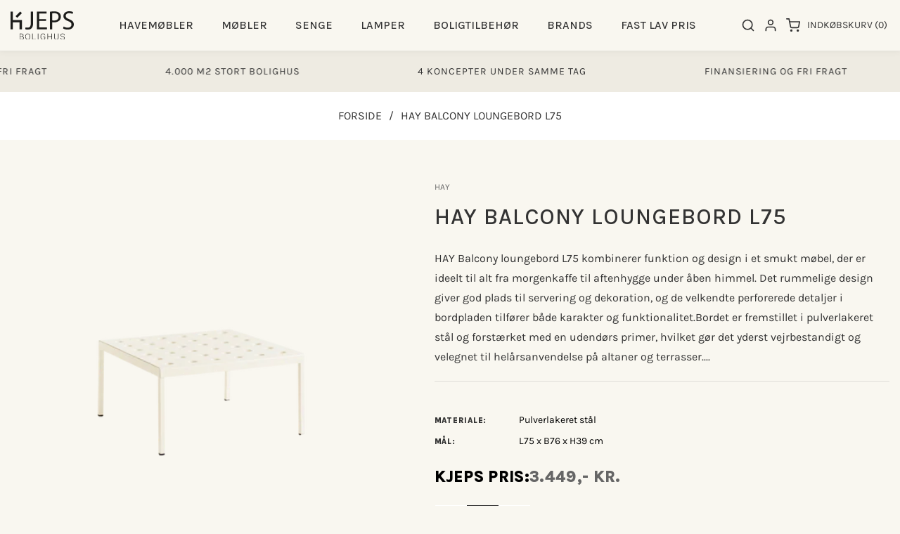

--- FILE ---
content_type: text/html; charset=utf-8
request_url: https://kjeps.dk/products/hay-balcony-loungebord-l75-4
body_size: 40870
content:
<!doctype html>
<html class="no-js" lang="da">
  <head>
    <meta charset="utf-8">
    <meta http-equiv="X-UA-Compatible" content="IE=edge">
    <meta name="viewport" content="width=device-width,initial-scale=1">
    <meta name="theme-color" content="">
    <link rel="canonical" href="https://kjeps.dk/products/hay-balcony-loungebord-l75-4">
    <link rel="preconnect" href="https://cdn.shopify.com" crossorigin>
    <meta name="google-site-verification" content="9R9YS9_XscM_-b_ykqVfYGuVwhT5Wy4J3bBwLM1L_zs" />
    <meta name="google-site-verification" content="2n_6TaHzstoCh9iiG_eCtuYd6ie7pScoJ7IWnppJ098" />
    <meta name="facebook-domain-verification" content="grp9t80jzhfy08euh12ot3971dyptz" /><link rel="icon" type="image/png" href="//kjeps.dk/cdn/shop/files/Kjeps_bolighus_svg_logo.svg?crop=center&height=32&v=1706878434&width=32"><link
        rel="stylesheet"
        href="https://fonts.googleapis.com/css?family=Karla:300,300i,400,400i,500,500i,600,600i,700,700i,800,800i&display=swap"
        media="print"
        onload="this.media='all'"
      >

    <title>
      HAY Balcony loungebord L75
 &ndash; Kjeps.dk</title>

    
      <meta name="description" content="HAY Balcony loungebord L75 kombinerer funktion og design i et smukt møbel, der er ideelt til alt fra morgenkaffe til aftenhygge under åben himmel. Det rummelige design giver god plads til servering og dekoration, og de velkendte perforerede detaljer i bordpladen tilfører både karakter og funktionalitet.Bordet er fremst">
    

    

<meta property="og:site_name" content="Kjeps.dk">
<meta property="og:url" content="https://kjeps.dk/products/hay-balcony-loungebord-l75-4">
<meta property="og:title" content="HAY Balcony loungebord L75">
<meta property="og:type" content="product">
<meta property="og:description" content="HAY Balcony loungebord L75 kombinerer funktion og design i et smukt møbel, der er ideelt til alt fra morgenkaffe til aftenhygge under åben himmel. Det rummelige design giver god plads til servering og dekoration, og de velkendte perforerede detaljer i bordpladen tilfører både karakter og funktionalitet.Bordet er fremst"><meta property="og:image" content="http://kjeps.dk/cdn/shop/files/hay-balcony-table-l75-chalk-beige_c59ee706-9aa7-4b58-b6af-25c59b819564.png?v=1764629042">
  <meta property="og:image:secure_url" content="https://kjeps.dk/cdn/shop/files/hay-balcony-table-l75-chalk-beige_c59ee706-9aa7-4b58-b6af-25c59b819564.png?v=1764629042">
  <meta property="og:image:width" content="1000">
  <meta property="og:image:height" content="1000"><meta property="og:price:amount" content="3.449">
  <meta property="og:price:currency" content="DKK"><meta name="twitter:card" content="summary_large_image">
<meta name="twitter:title" content="HAY Balcony loungebord L75">
<meta name="twitter:description" content="HAY Balcony loungebord L75 kombinerer funktion og design i et smukt møbel, der er ideelt til alt fra morgenkaffe til aftenhygge under åben himmel. Det rummelige design giver god plads til servering og dekoration, og de velkendte perforerede detaljer i bordpladen tilfører både karakter og funktionalitet.Bordet er fremst">

<link rel="preload" href="//kjeps.dk/cdn/shop/t/3/assets/base.css?v=173286189676964529191713859701" as="style" onload="this.rel='stylesheet'">
    <link rel="preload" href="//kjeps.dk/cdn/shop/t/3/assets/theme.css?v=97842261555709725041713859880" as="style" onload="this.rel='stylesheet'">
    <link rel="preload" href="//kjeps.dk/cdn/shop/t/3/assets/swiper-bundle.min.css?v=151990049027274922551706876668" as="style" onload="this.rel='stylesheet'">
    <link rel="preload" href="//kjeps.dk/cdn/shop/t/3/assets/responsive.css?v=5228217111925460751706876667" as="style" onload="this.rel='stylesheet'">
    <link rel="preload" href="//kjeps.dk/cdn/shop/t/3/assets/animate.min.css?v=30636256313253750241706876665" as="style" onload="this.rel='stylesheet'">
    <link rel="preload" href="//kjeps.dk/cdn/shop/t/3/assets/component-card.css?v=10099880210136729121766054534" as="style" onload="this.rel='stylesheet'">
    <link rel="preload" href="//kjeps.dk/cdn/shop/t/3/assets/custom.css?v=107839933803788449681726578418" as="style" onload="this.rel='stylesheet'">
  
    <script>
      // Global variable use in theme.js
      window.theme = window.theme || {};
      
        theme.strings = {
        wishlistNoResult: "Du har endnu ikke noget produkt på ønskeseddel. Du vil finde masser af bedste produkter på din butiksside.",
        wishlistIcon: "\u003csvg xmlns=\"http:\/\/www.w3.org\/2000\/svg\" width=\"20\" height=\"20\" viewBox=\"0 0 24 24\" fill=\"none\" stroke=\"currentColor\" stroke-width=\"2\" stroke-linecap=\"round\" stroke-linejoin=\"round\"\u003e\u003cpath d=\"M20.84 4.61a5.5 5.5 0 0 0-7.78 0L12 5.67l-1.06-1.06a5.5 5.5 0 0 0-7.78 7.78l1.06 1.06L12 21.23l7.78-7.78 1.06-1.06a5.5 5.5 0 0 0 0-7.78z\"\/\u003e\u003c\/svg\u003e",
        wishlistIconAdded: "\u003csvg xmlns=\"http:\/\/www.w3.org\/2000\/svg\" width=\"20\" height=\"20\" xmlns:xlink=\"http:\/\/www.w3.org\/1999\/xlink\" version=\"1.1\" id=\"Layer_1\" x=\"0px\" y=\"0px\" viewBox=\"0 0 122.88 107.41\" style=\"enable-background:new 0 0 122.88 107.41\" xml:space=\"preserve\"\u003e\u003cstyle type=\"text\/css\"\u003e.st0{fill-rule:evenodd;clip-rule:evenodd;}\u003c\/style\u003e\u003cg\u003e\u003cpath class=\"st0\" d=\"M60.83,17.19C68.84,8.84,74.45,1.62,86.79,0.21c23.17-2.66,44.48,21.06,32.78,44.41 c-3.33,6.65-10.11,14.56-17.61,22.32c-8.23,8.52-17.34,16.87-23.72,23.2l-17.4,17.26L46.46,93.56C29.16,76.9,0.95,55.93,0.02,29.95 C-0.63,11.75,13.73,0.09,30.25,0.3C45.01,0.5,51.22,7.84,60.83,17.19L60.83,17.19L60.83,17.19z\"\/\u003e\u003c\/g\u003e\u003c\/svg\u003e",
        wishlistText: "",
        wishlistTextAdded: "",
        wishlistRemove: "\u003csvg xmlns=\"http:\/\/www.w3.org\/2000\/svg\" width=\"20\" height=\"20\" viewBox=\"0 0 24 24\" class=\"icon icon-close\" fill=\"none\" stroke=\"currentColor\" stroke-width=\"2\" stroke-linecap=\"round\" stroke-linejoin=\"round\"\u003e\u003cline x1=\"18\" y1=\"6\" x2=\"6\" y2=\"18\"\/\u003e\u003cline x1=\"6\" y1=\"6\" x2=\"18\" y2=\"18\"\/\u003e\u003c\/svg\u003e\n",
        compareNoResult: "Du har ikke noget produkt til sammenligning endnu. Du vil finde masser af bedste produkter på din butiksside.",
        compareIcon: null,
        compareText: "Sammenligne",
        compareRemove: "\u003csvg xmlns=\"http:\/\/www.w3.org\/2000\/svg\" width=\"20\" height=\"20\" viewBox=\"0 0 24 24\" class=\"icon icon-close\" fill=\"none\" stroke=\"currentColor\" stroke-width=\"2\" stroke-linecap=\"round\" stroke-linejoin=\"round\"\u003e\u003cline x1=\"18\" y1=\"6\" x2=\"6\" y2=\"18\"\/\u003e\u003cline x1=\"6\" y1=\"6\" x2=\"18\" y2=\"18\"\/\u003e\u003c\/svg\u003e\n",
        compareNotifyAdded: "Vare tilføjet til sammenligningslisten!",
        compareNotifyRemoved: "Vare fjernet til sammenligningslisten!",
        compareNotifyMaximum: "Max 4 genstande",
        countdownEndText: "Translation missing: da.products.product.countdown_end_time"
        
      };
    </script>
    
    <script src="//kjeps.dk/cdn/shop/t/3/assets/jquery-3.6.0.min.js?v=8324501383853434791706876667"></script>
    <script src="//kjeps.dk/cdn/shop/t/3/assets/plugins.js?v=19793427233472497101706876667" defer="defer"></script>
    <script src="//kjeps.dk/cdn/shop/t/3/assets/constants.js?v=165488195745554878101706876666" defer="defer"></script>
    <script src="//kjeps.dk/cdn/shop/t/3/assets/pubsub.js?v=178039640156621776291706876667" defer="defer"></script>
    <script src="//kjeps.dk/cdn/shop/t/3/assets/global.js?v=32653899599240257221706876667" defer="defer"></script>
    <script src="//kjeps.dk/cdn/shop/t/3/assets/custom.js?v=46483539998531941381706876666" defer="defer"></script>
    <script src="//kjeps.dk/cdn/shop/t/3/assets/swiper-slider.js?v=89997074468313060501706876668" defer="defer"></script>
    <script src="//kjeps.dk/cdn/shopifycloud/storefront/assets/themes_support/api.jquery-7ab1a3a4.js" defer="defer"></script>
    <script src="//kjeps.dk/cdn/shop/t/3/assets/vendor.js?v=17786970820750720981706876668" defer="defer"></script> 
    <script src="//kjeps.dk/cdn/shop/t/3/assets/theme.js?v=146912664911916350981706876668" defer="defer"></script>
    <script src="//kjeps.dk/cdn/shop/t/3/assets/bootstrap.bundle.min.js?v=178806464053651140501706876665" defer="defer"></script>
    <script src="//kjeps.dk/cdn/shop/t/3/assets/wow.min.js?v=149765521133998811681706876668"></script>
    
   

    <script>window.performance && window.performance.mark && window.performance.mark('shopify.content_for_header.start');</script><meta name="facebook-domain-verification" content="grp9t80jzhfy08euh12ot3971dyptz">
<meta id="shopify-digital-wallet" name="shopify-digital-wallet" content="/63112151245/digital_wallets/dialog">
<link rel="alternate" type="application/json+oembed" href="https://kjeps.dk/products/hay-balcony-loungebord-l75-4.oembed">
<script async="async" src="/checkouts/internal/preloads.js?locale=da-DK"></script>
<script id="shopify-features" type="application/json">{"accessToken":"a66d6963c1b7f6a4ee071b78acc7ee3b","betas":["rich-media-storefront-analytics"],"domain":"kjeps.dk","predictiveSearch":true,"shopId":63112151245,"locale":"da"}</script>
<script>var Shopify = Shopify || {};
Shopify.shop = "vaaleas-kjeps.myshopify.com";
Shopify.locale = "da";
Shopify.currency = {"active":"DKK","rate":"1.0"};
Shopify.country = "DK";
Shopify.theme = {"name":"Theme","id":155677425869,"schema_name":"queen-theme","schema_version":"2.0.0","theme_store_id":null,"role":"main"};
Shopify.theme.handle = "null";
Shopify.theme.style = {"id":null,"handle":null};
Shopify.cdnHost = "kjeps.dk/cdn";
Shopify.routes = Shopify.routes || {};
Shopify.routes.root = "/";</script>
<script type="module">!function(o){(o.Shopify=o.Shopify||{}).modules=!0}(window);</script>
<script>!function(o){function n(){var o=[];function n(){o.push(Array.prototype.slice.apply(arguments))}return n.q=o,n}var t=o.Shopify=o.Shopify||{};t.loadFeatures=n(),t.autoloadFeatures=n()}(window);</script>
<script id="shop-js-analytics" type="application/json">{"pageType":"product"}</script>
<script defer="defer" async type="module" src="//kjeps.dk/cdn/shopifycloud/shop-js/modules/v2/client.init-shop-cart-sync_C8w7Thf0.da.esm.js"></script>
<script defer="defer" async type="module" src="//kjeps.dk/cdn/shopifycloud/shop-js/modules/v2/chunk.common_hABmsQwT.esm.js"></script>
<script type="module">
  await import("//kjeps.dk/cdn/shopifycloud/shop-js/modules/v2/client.init-shop-cart-sync_C8w7Thf0.da.esm.js");
await import("//kjeps.dk/cdn/shopifycloud/shop-js/modules/v2/chunk.common_hABmsQwT.esm.js");

  window.Shopify.SignInWithShop?.initShopCartSync?.({"fedCMEnabled":true,"windoidEnabled":true});

</script>
<script id="__st">var __st={"a":63112151245,"offset":3600,"reqid":"4cb73c0a-e5bd-4e36-9f76-f790eb9e2d18-1768741923","pageurl":"kjeps.dk\/products\/hay-balcony-loungebord-l75-4","u":"f77a862b45fc","p":"product","rtyp":"product","rid":8841396486349};</script>
<script>window.ShopifyPaypalV4VisibilityTracking = true;</script>
<script id="captcha-bootstrap">!function(){'use strict';const t='contact',e='account',n='new_comment',o=[[t,t],['blogs',n],['comments',n],[t,'customer']],c=[[e,'customer_login'],[e,'guest_login'],[e,'recover_customer_password'],[e,'create_customer']],r=t=>t.map((([t,e])=>`form[action*='/${t}']:not([data-nocaptcha='true']) input[name='form_type'][value='${e}']`)).join(','),a=t=>()=>t?[...document.querySelectorAll(t)].map((t=>t.form)):[];function s(){const t=[...o],e=r(t);return a(e)}const i='password',u='form_key',d=['recaptcha-v3-token','g-recaptcha-response','h-captcha-response',i],f=()=>{try{return window.sessionStorage}catch{return}},m='__shopify_v',_=t=>t.elements[u];function p(t,e,n=!1){try{const o=window.sessionStorage,c=JSON.parse(o.getItem(e)),{data:r}=function(t){const{data:e,action:n}=t;return t[m]||n?{data:e,action:n}:{data:t,action:n}}(c);for(const[e,n]of Object.entries(r))t.elements[e]&&(t.elements[e].value=n);n&&o.removeItem(e)}catch(o){console.error('form repopulation failed',{error:o})}}const l='form_type',E='cptcha';function T(t){t.dataset[E]=!0}const w=window,h=w.document,L='Shopify',v='ce_forms',y='captcha';let A=!1;((t,e)=>{const n=(g='f06e6c50-85a8-45c8-87d0-21a2b65856fe',I='https://cdn.shopify.com/shopifycloud/storefront-forms-hcaptcha/ce_storefront_forms_captcha_hcaptcha.v1.5.2.iife.js',D={infoText:'Beskyttet af hCaptcha',privacyText:'Beskyttelse af persondata',termsText:'Vilkår'},(t,e,n)=>{const o=w[L][v],c=o.bindForm;if(c)return c(t,g,e,D).then(n);var r;o.q.push([[t,g,e,D],n]),r=I,A||(h.body.append(Object.assign(h.createElement('script'),{id:'captcha-provider',async:!0,src:r})),A=!0)});var g,I,D;w[L]=w[L]||{},w[L][v]=w[L][v]||{},w[L][v].q=[],w[L][y]=w[L][y]||{},w[L][y].protect=function(t,e){n(t,void 0,e),T(t)},Object.freeze(w[L][y]),function(t,e,n,w,h,L){const[v,y,A,g]=function(t,e,n){const i=e?o:[],u=t?c:[],d=[...i,...u],f=r(d),m=r(i),_=r(d.filter((([t,e])=>n.includes(e))));return[a(f),a(m),a(_),s()]}(w,h,L),I=t=>{const e=t.target;return e instanceof HTMLFormElement?e:e&&e.form},D=t=>v().includes(t);t.addEventListener('submit',(t=>{const e=I(t);if(!e)return;const n=D(e)&&!e.dataset.hcaptchaBound&&!e.dataset.recaptchaBound,o=_(e),c=g().includes(e)&&(!o||!o.value);(n||c)&&t.preventDefault(),c&&!n&&(function(t){try{if(!f())return;!function(t){const e=f();if(!e)return;const n=_(t);if(!n)return;const o=n.value;o&&e.removeItem(o)}(t);const e=Array.from(Array(32),(()=>Math.random().toString(36)[2])).join('');!function(t,e){_(t)||t.append(Object.assign(document.createElement('input'),{type:'hidden',name:u})),t.elements[u].value=e}(t,e),function(t,e){const n=f();if(!n)return;const o=[...t.querySelectorAll(`input[type='${i}']`)].map((({name:t})=>t)),c=[...d,...o],r={};for(const[a,s]of new FormData(t).entries())c.includes(a)||(r[a]=s);n.setItem(e,JSON.stringify({[m]:1,action:t.action,data:r}))}(t,e)}catch(e){console.error('failed to persist form',e)}}(e),e.submit())}));const S=(t,e)=>{t&&!t.dataset[E]&&(n(t,e.some((e=>e===t))),T(t))};for(const o of['focusin','change'])t.addEventListener(o,(t=>{const e=I(t);D(e)&&S(e,y())}));const B=e.get('form_key'),M=e.get(l),P=B&&M;t.addEventListener('DOMContentLoaded',(()=>{const t=y();if(P)for(const e of t)e.elements[l].value===M&&p(e,B);[...new Set([...A(),...v().filter((t=>'true'===t.dataset.shopifyCaptcha))])].forEach((e=>S(e,t)))}))}(h,new URLSearchParams(w.location.search),n,t,e,['guest_login'])})(!0,!0)}();</script>
<script integrity="sha256-4kQ18oKyAcykRKYeNunJcIwy7WH5gtpwJnB7kiuLZ1E=" data-source-attribution="shopify.loadfeatures" defer="defer" src="//kjeps.dk/cdn/shopifycloud/storefront/assets/storefront/load_feature-a0a9edcb.js" crossorigin="anonymous"></script>
<script data-source-attribution="shopify.dynamic_checkout.dynamic.init">var Shopify=Shopify||{};Shopify.PaymentButton=Shopify.PaymentButton||{isStorefrontPortableWallets:!0,init:function(){window.Shopify.PaymentButton.init=function(){};var t=document.createElement("script");t.src="https://kjeps.dk/cdn/shopifycloud/portable-wallets/latest/portable-wallets.da.js",t.type="module",document.head.appendChild(t)}};
</script>
<script data-source-attribution="shopify.dynamic_checkout.buyer_consent">
  function portableWalletsHideBuyerConsent(e){var t=document.getElementById("shopify-buyer-consent"),n=document.getElementById("shopify-subscription-policy-button");t&&n&&(t.classList.add("hidden"),t.setAttribute("aria-hidden","true"),n.removeEventListener("click",e))}function portableWalletsShowBuyerConsent(e){var t=document.getElementById("shopify-buyer-consent"),n=document.getElementById("shopify-subscription-policy-button");t&&n&&(t.classList.remove("hidden"),t.removeAttribute("aria-hidden"),n.addEventListener("click",e))}window.Shopify?.PaymentButton&&(window.Shopify.PaymentButton.hideBuyerConsent=portableWalletsHideBuyerConsent,window.Shopify.PaymentButton.showBuyerConsent=portableWalletsShowBuyerConsent);
</script>
<script data-source-attribution="shopify.dynamic_checkout.cart.bootstrap">document.addEventListener("DOMContentLoaded",(function(){function t(){return document.querySelector("shopify-accelerated-checkout-cart, shopify-accelerated-checkout")}if(t())Shopify.PaymentButton.init();else{new MutationObserver((function(e,n){t()&&(Shopify.PaymentButton.init(),n.disconnect())})).observe(document.body,{childList:!0,subtree:!0})}}));
</script>
<script id='scb4127' type='text/javascript' async='' src='https://kjeps.dk/cdn/shopifycloud/privacy-banner/storefront-banner.js'></script><script id="sections-script" data-sections="header,footer" defer="defer" src="//kjeps.dk/cdn/shop/t/3/compiled_assets/scripts.js?v=26315"></script>
<script>window.performance && window.performance.mark && window.performance.mark('shopify.content_for_header.end');</script>


    <style data-shopify>
      @font-face {
  font-family: Karla;
  font-weight: 400;
  font-style: normal;
  font-display: swap;
  src: url("//kjeps.dk/cdn/fonts/karla/karla_n4.40497e07df527e6a50e58fb17ef1950c72f3e32c.woff2") format("woff2"),
       url("//kjeps.dk/cdn/fonts/karla/karla_n4.e9f6f9de321061073c6bfe03c28976ba8ce6ee18.woff") format("woff");
}

      @font-face {
  font-family: Karla;
  font-weight: 700;
  font-style: normal;
  font-display: swap;
  src: url("//kjeps.dk/cdn/fonts/karla/karla_n7.4358a847d4875593d69cfc3f8cc0b44c17b3ed03.woff2") format("woff2"),
       url("//kjeps.dk/cdn/fonts/karla/karla_n7.96e322f6d76ce794f25fa29e55d6997c3fb656b6.woff") format("woff");
}

      @font-face {
  font-family: Karla;
  font-weight: 400;
  font-style: italic;
  font-display: swap;
  src: url("//kjeps.dk/cdn/fonts/karla/karla_i4.2086039c16bcc3a78a72a2f7b471e3c4a7f873a6.woff2") format("woff2"),
       url("//kjeps.dk/cdn/fonts/karla/karla_i4.7b9f59841a5960c16fa2a897a0716c8ebb183221.woff") format("woff");
}

      @font-face {
  font-family: Karla;
  font-weight: 700;
  font-style: italic;
  font-display: swap;
  src: url("//kjeps.dk/cdn/fonts/karla/karla_i7.fe031cd65d6e02906286add4f6dda06afc2615f0.woff2") format("woff2"),
       url("//kjeps.dk/cdn/fonts/karla/karla_i7.816d4949fa7f7d79314595d7003eda5b44e959e3.woff") format("woff");
}

      @font-face {
  font-family: Karla;
  font-weight: 400;
  font-style: normal;
  font-display: swap;
  src: url("//kjeps.dk/cdn/fonts/karla/karla_n4.40497e07df527e6a50e58fb17ef1950c72f3e32c.woff2") format("woff2"),
       url("//kjeps.dk/cdn/fonts/karla/karla_n4.e9f6f9de321061073c6bfe03c28976ba8ce6ee18.woff") format("woff");
}


      :root {
         --font-body-family: Karla;
        --font-body-style: normal;
        --font-body-weight: 400;
        --font-body-weight-bold: 700;

       --font-heading-family: Karla;
        --font-heading-style: normal;
        --font-heading-weight: 400;

        --font-body-scale: 1.0;
        --font-heading-scale: 1.0;

        --color-base-text: 51, 51, 51;
        --color-shadow: 51, 51, 51;
        --color-base-background-1: 246, 244, 240;
        --color-base-background-2: 246, 244, 240;
        --color-base-solid-button-labels: 246, 244, 240;
        --color-base-outline-button-labels: 51, 51, 51;
        --color-base-accent-1: 51, 51, 51;
        --color-base-accent-2: 243, 217, 0;
        --payment-terms-background-color: #f6f4f0;

        --gradient-base-background-1: #f6f4f0;
        --gradient-base-background-2: #f6f4f0;
        --gradient-base-accent-1: #333333;
        --gradient-base-accent-2: #f3d900;

        --media-padding: px;
        --media-border-opacity: 0.05;
        --media-border-width: 0px;
        --media-radius: 0px;
        --media-shadow-opacity: 0.0;
        --media-shadow-horizontal-offset: 0px;
        --media-shadow-vertical-offset: 0px;
        --media-shadow-blur-radius: 0px;
        --media-shadow-visible: 0;

        --page-width: 180rem;
        --page-width-margin: 0rem;

        --product-card-image-padding: 0.0rem;
        --product-card-corner-radius: 0.0rem;
        --product-card-border-width: 0.0rem;
        --product-card-border-opacity: 0.0;
        --product-card-shadow-opacity: 0.1;
        --product-card-shadow-visible: 1;
        --product-card-shadow-horizontal-offset: 0.0rem;
        --product-card-shadow-vertical-offset: 0.0rem;
        --product-card-shadow-blur-radius: 0.0rem;
        --collection-card-image-padding: 0.0rem;
        --collection-card-corner-radius: 0.0rem;
        --collection-card-border-width: 0.0rem;
        --collection-card-border-opacity: 0.0;
        --collection-card-shadow-opacity: 0.1;
        --collection-card-shadow-visible: 1;
        --collection-card-shadow-horizontal-offset: 0.0rem;
        --collection-card-shadow-vertical-offset: 0.0rem;
        --collection-card-shadow-blur-radius: 0.0rem;
        --blog-card-image-padding: 0.0rem;
        --blog-card-corner-radius: 0.0rem;
        --blog-card-text-alignment: left;
        --blog-card-border-width: 0.0rem;
        --blog-card-border-opacity: 0.0;
        --blog-card-shadow-opacity: 0.1;
        --blog-card-shadow-visible: 1;
        --blog-card-shadow-horizontal-offset: 0.0rem;
        --blog-card-shadow-vertical-offset: 0.0rem;
        --blog-card-shadow-blur-radius: 0.0rem;
        --badge-corner-radius: 4.0rem;
        --popup-border-width: 1px;
        --popup-border-opacity: 0.1;
        --popup-corner-radius: 0px;
        --popup-shadow-opacity: 0.0;
        --popup-shadow-horizontal-offset: 0px;
        --popup-shadow-vertical-offset: 0px;
        --popup-shadow-blur-radius: 0px;
        --drawer-border-width: 1px;
        --drawer-border-opacity: 0.1;
        --drawer-shadow-opacity: 0.0;
        --drawer-shadow-horizontal-offset: 0px;
        --drawer-shadow-vertical-offset: 0px;
        --drawer-shadow-blur-radius: 0px;
        --spacing-sections-desktop: 0px;
        --spacing-sections-mobile: 0px;
        --grid-desktop-vertical-spacing: 30px;
        --grid-desktop-horizontal-spacing: 30px;
        --grid-mobile-vertical-spacing: 15px;
        --grid-mobile-horizontal-spacing: 15px;
        --text-boxes-border-opacity: 0.0;
        --text-boxes-border-width: 0px;
        --text-boxes-radius: 0px;
        --text-boxes-shadow-opacity: 0.0;
        --text-boxes-shadow-visible: 0;
        --text-boxes-shadow-horizontal-offset: 0px;
        --text-boxes-shadow-vertical-offset: 0px;
        --text-boxes-shadow-blur-radius: 0px;
        --buttons-radius: 0px;
        --buttons-radius-outset: 0px;
        --buttons-border-width: 1px;
        --buttons-border-opacity: 1.0;
        --buttons-shadow-opacity: 0.0;
        --buttons-shadow-visible: 0;
        --buttons-shadow-horizontal-offset: 0px;
        --buttons-shadow-vertical-offset: 0px;
        --buttons-shadow-blur-radius: 0px;
        --buttons-border-offset: 0px;
        --inputs-radius: 0px;
        --inputs-border-width: 1px;
        --inputs-border-opacity: 0.55;
        --inputs-shadow-opacity: 0.0;
        --inputs-shadow-horizontal-offset: 0px;
        --inputs-margin-offset: 0px;
        --inputs-shadow-vertical-offset: 0px;
        --inputs-shadow-blur-radius: 0px;
        --inputs-radius-outset: 0px;
        --text_style: uppercase;
      }

      *,
      *::before,
      *::after {
        box-sizing: border-box;
      }

      html {
        box-sizing: border-box;
        font-size: calc(var(--font-body-scale) * 62.5%);
        height: 100%;
      }

      body {
        display: grid;
        grid-template-rows: auto auto 1fr auto;
        grid-template-columns: 100%;
        min-height: 100%;
        margin: 0;
        font-size: 1.5rem;
        line-height: calc(1 + 0.8 / var(--font-body-scale));
        font-family: var(--font-body-family);
        font-style: var(--font-body-style);
        font-weight: var(--font-body-weight);
        background-color: #f9f7f0;
      }
       .spinnerr {
        border-color: #a0a855;
        border: 3px solid #a0a855;
        border-top: 5px solid #fff;
      } 
      #back-to-top-button{
        background:#333333;
        color:#FFFFFF;
      }
      #back-to-top-button:hover,#back-to-top-button:active{
        background:#a0a855; 
        color:#FFFFFF; 
      }
      ::-webkit-scrollbar-track {
        background: #ffffff;
      }
      ::-webkit-scrollbar-thumb {
        background: #a0a855;
      }
      .gradient {
         background-color: #f9f7f0;
      }
      @media screen and (min-width: 750px) {
        body {
          font-size: 1.6rem;
        }
      }
    </style>
<link rel="preload" as="font" href="//kjeps.dk/cdn/fonts/karla/karla_n4.40497e07df527e6a50e58fb17ef1950c72f3e32c.woff2" type="font/woff2" crossorigin><link rel="preload" as="font" href="//kjeps.dk/cdn/fonts/karla/karla_n4.40497e07df527e6a50e58fb17ef1950c72f3e32c.woff2" type="font/woff2" crossorigin><link rel="stylesheet" href="//kjeps.dk/cdn/shop/t/3/assets/component-predictive-search.css?v=58038324010849083911706876665" media="print" onload="this.media='all'"><script>document.documentElement.className = document.documentElement.className.replace('no-js', 'js');
    if (Shopify.designMode) {
      document.documentElement.classList.add('shopify-design-mode');
    }
    </script>
    <script>
(function(d,l){var f=d.getElementsByTagName('script')[0],s=d.createElement('script');s.async=true;s.src='https://sparxpres.dk/app/webintegration/static/module-loader.js';s.onload=function(){sparxpresClientLoader(l);};f.parentNode.insertBefore(s,f);})(document,'182ffba4-fcb9-4f6d-a706-1164ddda6fb1');
</script>
  

<!-- BEGIN app block: shopify://apps/klaviyo-email-marketing-sms/blocks/klaviyo-onsite-embed/2632fe16-c075-4321-a88b-50b567f42507 -->












  <script async src="https://static.klaviyo.com/onsite/js/VRfvNn/klaviyo.js?company_id=VRfvNn"></script>
  <script>!function(){if(!window.klaviyo){window._klOnsite=window._klOnsite||[];try{window.klaviyo=new Proxy({},{get:function(n,i){return"push"===i?function(){var n;(n=window._klOnsite).push.apply(n,arguments)}:function(){for(var n=arguments.length,o=new Array(n),w=0;w<n;w++)o[w]=arguments[w];var t="function"==typeof o[o.length-1]?o.pop():void 0,e=new Promise((function(n){window._klOnsite.push([i].concat(o,[function(i){t&&t(i),n(i)}]))}));return e}}})}catch(n){window.klaviyo=window.klaviyo||[],window.klaviyo.push=function(){var n;(n=window._klOnsite).push.apply(n,arguments)}}}}();</script>

  
    <script id="viewed_product">
      if (item == null) {
        var _learnq = _learnq || [];

        var MetafieldReviews = null
        var MetafieldYotpoRating = null
        var MetafieldYotpoCount = null
        var MetafieldLooxRating = null
        var MetafieldLooxCount = null
        var okendoProduct = null
        var okendoProductReviewCount = null
        var okendoProductReviewAverageValue = null
        try {
          // The following fields are used for Customer Hub recently viewed in order to add reviews.
          // This information is not part of __kla_viewed. Instead, it is part of __kla_viewed_reviewed_items
          MetafieldReviews = {};
          MetafieldYotpoRating = null
          MetafieldYotpoCount = null
          MetafieldLooxRating = null
          MetafieldLooxCount = null

          okendoProduct = null
          // If the okendo metafield is not legacy, it will error, which then requires the new json formatted data
          if (okendoProduct && 'error' in okendoProduct) {
            okendoProduct = null
          }
          okendoProductReviewCount = okendoProduct ? okendoProduct.reviewCount : null
          okendoProductReviewAverageValue = okendoProduct ? okendoProduct.reviewAverageValue : null
        } catch (error) {
          console.error('Error in Klaviyo onsite reviews tracking:', error);
        }

        var item = {
          Name: "HAY Balcony loungebord L75",
          ProductID: 8841396486349,
          Categories: ["Alle varer","Alle varer undtaget fast lav pris (tag)","Best Selling Products","Havemøbler","HAY","Loungemøbler","Møbler","Newest Products"],
          ImageURL: "https://kjeps.dk/cdn/shop/files/hay-balcony-table-l75-chalk-beige_c59ee706-9aa7-4b58-b6af-25c59b819564_grande.png?v=1764629042",
          URL: "https://kjeps.dk/products/hay-balcony-loungebord-l75-4",
          Brand: "HAY",
          Price: "3.449,- kr.",
          Value: "3.449",
          CompareAtPrice: "3.449,- kr."
        };
        _learnq.push(['track', 'Viewed Product', item]);
        _learnq.push(['trackViewedItem', {
          Title: item.Name,
          ItemId: item.ProductID,
          Categories: item.Categories,
          ImageUrl: item.ImageURL,
          Url: item.URL,
          Metadata: {
            Brand: item.Brand,
            Price: item.Price,
            Value: item.Value,
            CompareAtPrice: item.CompareAtPrice
          },
          metafields:{
            reviews: MetafieldReviews,
            yotpo:{
              rating: MetafieldYotpoRating,
              count: MetafieldYotpoCount,
            },
            loox:{
              rating: MetafieldLooxRating,
              count: MetafieldLooxCount,
            },
            okendo: {
              rating: okendoProductReviewAverageValue,
              count: okendoProductReviewCount,
            }
          }
        }]);
      }
    </script>
  




  <script>
    window.klaviyoReviewsProductDesignMode = false
  </script>







<!-- END app block --><!-- BEGIN app block: shopify://apps/pagefly-page-builder/blocks/app-embed/83e179f7-59a0-4589-8c66-c0dddf959200 -->

<!-- BEGIN app snippet: pagefly-cro-ab-testing-main -->







<script>
  ;(function () {
    const url = new URL(window.location)
    const viewParam = url.searchParams.get('view')
    if (viewParam && viewParam.includes('variant-pf-')) {
      url.searchParams.set('pf_v', viewParam)
      url.searchParams.delete('view')
      window.history.replaceState({}, '', url)
    }
  })()
</script>



<script type='module'>
  
  window.PAGEFLY_CRO = window.PAGEFLY_CRO || {}

  window.PAGEFLY_CRO['data_debug'] = {
    original_template_suffix: "all_products",
    allow_ab_test: false,
    ab_test_start_time: 0,
    ab_test_end_time: 0,
    today_date_time: 1768741923000,
  }
  window.PAGEFLY_CRO['GA4'] = { enabled: false}
</script>

<!-- END app snippet -->








  <script src='https://cdn.shopify.com/extensions/019bb4f9-aed6-78a3-be91-e9d44663e6bf/pagefly-page-builder-215/assets/pagefly-helper.js' defer='defer'></script>

  <script src='https://cdn.shopify.com/extensions/019bb4f9-aed6-78a3-be91-e9d44663e6bf/pagefly-page-builder-215/assets/pagefly-general-helper.js' defer='defer'></script>

  <script src='https://cdn.shopify.com/extensions/019bb4f9-aed6-78a3-be91-e9d44663e6bf/pagefly-page-builder-215/assets/pagefly-snap-slider.js' defer='defer'></script>

  <script src='https://cdn.shopify.com/extensions/019bb4f9-aed6-78a3-be91-e9d44663e6bf/pagefly-page-builder-215/assets/pagefly-slideshow-v3.js' defer='defer'></script>

  <script src='https://cdn.shopify.com/extensions/019bb4f9-aed6-78a3-be91-e9d44663e6bf/pagefly-page-builder-215/assets/pagefly-slideshow-v4.js' defer='defer'></script>

  <script src='https://cdn.shopify.com/extensions/019bb4f9-aed6-78a3-be91-e9d44663e6bf/pagefly-page-builder-215/assets/pagefly-glider.js' defer='defer'></script>

  <script src='https://cdn.shopify.com/extensions/019bb4f9-aed6-78a3-be91-e9d44663e6bf/pagefly-page-builder-215/assets/pagefly-slideshow-v1-v2.js' defer='defer'></script>

  <script src='https://cdn.shopify.com/extensions/019bb4f9-aed6-78a3-be91-e9d44663e6bf/pagefly-page-builder-215/assets/pagefly-product-media.js' defer='defer'></script>

  <script src='https://cdn.shopify.com/extensions/019bb4f9-aed6-78a3-be91-e9d44663e6bf/pagefly-page-builder-215/assets/pagefly-product.js' defer='defer'></script>


<script id='pagefly-helper-data' type='application/json'>
  {
    "page_optimization": {
      "assets_prefetching": false
    },
    "elements_asset_mapper": {
      "Accordion": "https://cdn.shopify.com/extensions/019bb4f9-aed6-78a3-be91-e9d44663e6bf/pagefly-page-builder-215/assets/pagefly-accordion.js",
      "Accordion3": "https://cdn.shopify.com/extensions/019bb4f9-aed6-78a3-be91-e9d44663e6bf/pagefly-page-builder-215/assets/pagefly-accordion3.js",
      "CountDown": "https://cdn.shopify.com/extensions/019bb4f9-aed6-78a3-be91-e9d44663e6bf/pagefly-page-builder-215/assets/pagefly-countdown.js",
      "GMap1": "https://cdn.shopify.com/extensions/019bb4f9-aed6-78a3-be91-e9d44663e6bf/pagefly-page-builder-215/assets/pagefly-gmap.js",
      "GMap2": "https://cdn.shopify.com/extensions/019bb4f9-aed6-78a3-be91-e9d44663e6bf/pagefly-page-builder-215/assets/pagefly-gmap.js",
      "GMapBasicV2": "https://cdn.shopify.com/extensions/019bb4f9-aed6-78a3-be91-e9d44663e6bf/pagefly-page-builder-215/assets/pagefly-gmap.js",
      "GMapAdvancedV2": "https://cdn.shopify.com/extensions/019bb4f9-aed6-78a3-be91-e9d44663e6bf/pagefly-page-builder-215/assets/pagefly-gmap.js",
      "HTML.Video": "https://cdn.shopify.com/extensions/019bb4f9-aed6-78a3-be91-e9d44663e6bf/pagefly-page-builder-215/assets/pagefly-htmlvideo.js",
      "HTML.Video2": "https://cdn.shopify.com/extensions/019bb4f9-aed6-78a3-be91-e9d44663e6bf/pagefly-page-builder-215/assets/pagefly-htmlvideo2.js",
      "HTML.Video3": "https://cdn.shopify.com/extensions/019bb4f9-aed6-78a3-be91-e9d44663e6bf/pagefly-page-builder-215/assets/pagefly-htmlvideo2.js",
      "BackgroundVideo": "https://cdn.shopify.com/extensions/019bb4f9-aed6-78a3-be91-e9d44663e6bf/pagefly-page-builder-215/assets/pagefly-htmlvideo2.js",
      "Instagram": "https://cdn.shopify.com/extensions/019bb4f9-aed6-78a3-be91-e9d44663e6bf/pagefly-page-builder-215/assets/pagefly-instagram.js",
      "Instagram2": "https://cdn.shopify.com/extensions/019bb4f9-aed6-78a3-be91-e9d44663e6bf/pagefly-page-builder-215/assets/pagefly-instagram.js",
      "Insta3": "https://cdn.shopify.com/extensions/019bb4f9-aed6-78a3-be91-e9d44663e6bf/pagefly-page-builder-215/assets/pagefly-instagram3.js",
      "Tabs": "https://cdn.shopify.com/extensions/019bb4f9-aed6-78a3-be91-e9d44663e6bf/pagefly-page-builder-215/assets/pagefly-tab.js",
      "Tabs3": "https://cdn.shopify.com/extensions/019bb4f9-aed6-78a3-be91-e9d44663e6bf/pagefly-page-builder-215/assets/pagefly-tab3.js",
      "ProductBox": "https://cdn.shopify.com/extensions/019bb4f9-aed6-78a3-be91-e9d44663e6bf/pagefly-page-builder-215/assets/pagefly-cart.js",
      "FBPageBox2": "https://cdn.shopify.com/extensions/019bb4f9-aed6-78a3-be91-e9d44663e6bf/pagefly-page-builder-215/assets/pagefly-facebook.js",
      "FBLikeButton2": "https://cdn.shopify.com/extensions/019bb4f9-aed6-78a3-be91-e9d44663e6bf/pagefly-page-builder-215/assets/pagefly-facebook.js",
      "TwitterFeed2": "https://cdn.shopify.com/extensions/019bb4f9-aed6-78a3-be91-e9d44663e6bf/pagefly-page-builder-215/assets/pagefly-twitter.js",
      "Paragraph4": "https://cdn.shopify.com/extensions/019bb4f9-aed6-78a3-be91-e9d44663e6bf/pagefly-page-builder-215/assets/pagefly-paragraph4.js",

      "AliReviews": "https://cdn.shopify.com/extensions/019bb4f9-aed6-78a3-be91-e9d44663e6bf/pagefly-page-builder-215/assets/pagefly-3rd-elements.js",
      "BackInStock": "https://cdn.shopify.com/extensions/019bb4f9-aed6-78a3-be91-e9d44663e6bf/pagefly-page-builder-215/assets/pagefly-3rd-elements.js",
      "GloboBackInStock": "https://cdn.shopify.com/extensions/019bb4f9-aed6-78a3-be91-e9d44663e6bf/pagefly-page-builder-215/assets/pagefly-3rd-elements.js",
      "GrowaveWishlist": "https://cdn.shopify.com/extensions/019bb4f9-aed6-78a3-be91-e9d44663e6bf/pagefly-page-builder-215/assets/pagefly-3rd-elements.js",
      "InfiniteOptionsShopPad": "https://cdn.shopify.com/extensions/019bb4f9-aed6-78a3-be91-e9d44663e6bf/pagefly-page-builder-215/assets/pagefly-3rd-elements.js",
      "InkybayProductPersonalizer": "https://cdn.shopify.com/extensions/019bb4f9-aed6-78a3-be91-e9d44663e6bf/pagefly-page-builder-215/assets/pagefly-3rd-elements.js",
      "LimeSpot": "https://cdn.shopify.com/extensions/019bb4f9-aed6-78a3-be91-e9d44663e6bf/pagefly-page-builder-215/assets/pagefly-3rd-elements.js",
      "Loox": "https://cdn.shopify.com/extensions/019bb4f9-aed6-78a3-be91-e9d44663e6bf/pagefly-page-builder-215/assets/pagefly-3rd-elements.js",
      "Opinew": "https://cdn.shopify.com/extensions/019bb4f9-aed6-78a3-be91-e9d44663e6bf/pagefly-page-builder-215/assets/pagefly-3rd-elements.js",
      "Powr": "https://cdn.shopify.com/extensions/019bb4f9-aed6-78a3-be91-e9d44663e6bf/pagefly-page-builder-215/assets/pagefly-3rd-elements.js",
      "ProductReviews": "https://cdn.shopify.com/extensions/019bb4f9-aed6-78a3-be91-e9d44663e6bf/pagefly-page-builder-215/assets/pagefly-3rd-elements.js",
      "PushOwl": "https://cdn.shopify.com/extensions/019bb4f9-aed6-78a3-be91-e9d44663e6bf/pagefly-page-builder-215/assets/pagefly-3rd-elements.js",
      "ReCharge": "https://cdn.shopify.com/extensions/019bb4f9-aed6-78a3-be91-e9d44663e6bf/pagefly-page-builder-215/assets/pagefly-3rd-elements.js",
      "Rivyo": "https://cdn.shopify.com/extensions/019bb4f9-aed6-78a3-be91-e9d44663e6bf/pagefly-page-builder-215/assets/pagefly-3rd-elements.js",
      "TrackingMore": "https://cdn.shopify.com/extensions/019bb4f9-aed6-78a3-be91-e9d44663e6bf/pagefly-page-builder-215/assets/pagefly-3rd-elements.js",
      "Vitals": "https://cdn.shopify.com/extensions/019bb4f9-aed6-78a3-be91-e9d44663e6bf/pagefly-page-builder-215/assets/pagefly-3rd-elements.js",
      "Wiser": "https://cdn.shopify.com/extensions/019bb4f9-aed6-78a3-be91-e9d44663e6bf/pagefly-page-builder-215/assets/pagefly-3rd-elements.js"
    },
    "custom_elements_mapper": {
      "pf-click-action-element": "https://cdn.shopify.com/extensions/019bb4f9-aed6-78a3-be91-e9d44663e6bf/pagefly-page-builder-215/assets/pagefly-click-action-element.js",
      "pf-dialog-element": "https://cdn.shopify.com/extensions/019bb4f9-aed6-78a3-be91-e9d44663e6bf/pagefly-page-builder-215/assets/pagefly-dialog-element.js"
    }
  }
</script>


<!-- END app block --><!-- BEGIN app block: shopify://apps/rt-terms-and-conditions-box/blocks/app-embed/17661ca5-aeea-41b9-8091-d8f7233e8b22 --><script type='text/javascript'>
  window.roarJs = window.roarJs || {};
      roarJs.LegalConfig = {
          metafields: {
          shop: "vaaleas-kjeps.myshopify.com",
          settings: {"enabled":"1","param":{"message":"Jeg har læst og accepteret {link}","error_message":"Læs og accepter venligst vores handelsbetingelser!","error_display":"dialog","greeting":{"enabled":"0","message":"Please agree to the T\u0026C before purchasing!","delay":"1"},"link_order":["link"],"links":{"link":{"label":"Handelsbetingelser","target":"_blank","url":"https:\/\/vaaleas-kjeps.myshopify.com\/policies\/terms-of-service","policy":"terms-of-service"}},"force_enabled":"0","optional":"0","optional_message_enabled":"0","optional_message_value":"Thank you! The page will be moved to the checkout page.","optional_checkbox_hidden":"0","time_enabled":"1","time_label":"Agreed to the Terms and Conditions on","checkbox":"1"},"popup":{"title":"Terms and Conditions","width":"600","button":"Process to Checkout","icon_color":"#197bbd"},"style":{"checkbox":{"size":"20","color":"#0075ff"},"message":{"font":"inherit","size":"14","customized":{"enabled":"1","color":"#212b36","accent":"#0075ff","error":"#de3618"},"align":"inherit","padding":{"top":"0","right":"0","bottom":"0","left":"0"}}},"only1":"true","installer":[]},
          moneyFormat: "{{amount_no_decimals_with_comma_separator}},- kr."
      }
  }
</script>
<script src='https://cdn.shopify.com/extensions/019a2c75-764c-7925-b253-e24466484d41/legal-7/assets/legal.js' defer></script>


<!-- END app block --><script src="https://cdn.shopify.com/extensions/019b09dd-709f-7233-8c82-cc4081277048/klaviyo-email-marketing-44/assets/app.js" type="text/javascript" defer="defer"></script>
<link href="https://cdn.shopify.com/extensions/019b09dd-709f-7233-8c82-cc4081277048/klaviyo-email-marketing-44/assets/app.css" rel="stylesheet" type="text/css" media="all">
<link href="https://cdn.shopify.com/extensions/019a2c75-764c-7925-b253-e24466484d41/legal-7/assets/legal.css" rel="stylesheet" type="text/css" media="all">
<link href="https://monorail-edge.shopifysvc.com" rel="dns-prefetch">
<script>(function(){if ("sendBeacon" in navigator && "performance" in window) {try {var session_token_from_headers = performance.getEntriesByType('navigation')[0].serverTiming.find(x => x.name == '_s').description;} catch {var session_token_from_headers = undefined;}var session_cookie_matches = document.cookie.match(/_shopify_s=([^;]*)/);var session_token_from_cookie = session_cookie_matches && session_cookie_matches.length === 2 ? session_cookie_matches[1] : "";var session_token = session_token_from_headers || session_token_from_cookie || "";function handle_abandonment_event(e) {var entries = performance.getEntries().filter(function(entry) {return /monorail-edge.shopifysvc.com/.test(entry.name);});if (!window.abandonment_tracked && entries.length === 0) {window.abandonment_tracked = true;var currentMs = Date.now();var navigation_start = performance.timing.navigationStart;var payload = {shop_id: 63112151245,url: window.location.href,navigation_start,duration: currentMs - navigation_start,session_token,page_type: "product"};window.navigator.sendBeacon("https://monorail-edge.shopifysvc.com/v1/produce", JSON.stringify({schema_id: "online_store_buyer_site_abandonment/1.1",payload: payload,metadata: {event_created_at_ms: currentMs,event_sent_at_ms: currentMs}}));}}window.addEventListener('pagehide', handle_abandonment_event);}}());</script>
<script id="web-pixels-manager-setup">(function e(e,d,r,n,o){if(void 0===o&&(o={}),!Boolean(null===(a=null===(i=window.Shopify)||void 0===i?void 0:i.analytics)||void 0===a?void 0:a.replayQueue)){var i,a;window.Shopify=window.Shopify||{};var t=window.Shopify;t.analytics=t.analytics||{};var s=t.analytics;s.replayQueue=[],s.publish=function(e,d,r){return s.replayQueue.push([e,d,r]),!0};try{self.performance.mark("wpm:start")}catch(e){}var l=function(){var e={modern:/Edge?\/(1{2}[4-9]|1[2-9]\d|[2-9]\d{2}|\d{4,})\.\d+(\.\d+|)|Firefox\/(1{2}[4-9]|1[2-9]\d|[2-9]\d{2}|\d{4,})\.\d+(\.\d+|)|Chrom(ium|e)\/(9{2}|\d{3,})\.\d+(\.\d+|)|(Maci|X1{2}).+ Version\/(15\.\d+|(1[6-9]|[2-9]\d|\d{3,})\.\d+)([,.]\d+|)( \(\w+\)|)( Mobile\/\w+|) Safari\/|Chrome.+OPR\/(9{2}|\d{3,})\.\d+\.\d+|(CPU[ +]OS|iPhone[ +]OS|CPU[ +]iPhone|CPU IPhone OS|CPU iPad OS)[ +]+(15[._]\d+|(1[6-9]|[2-9]\d|\d{3,})[._]\d+)([._]\d+|)|Android:?[ /-](13[3-9]|1[4-9]\d|[2-9]\d{2}|\d{4,})(\.\d+|)(\.\d+|)|Android.+Firefox\/(13[5-9]|1[4-9]\d|[2-9]\d{2}|\d{4,})\.\d+(\.\d+|)|Android.+Chrom(ium|e)\/(13[3-9]|1[4-9]\d|[2-9]\d{2}|\d{4,})\.\d+(\.\d+|)|SamsungBrowser\/([2-9]\d|\d{3,})\.\d+/,legacy:/Edge?\/(1[6-9]|[2-9]\d|\d{3,})\.\d+(\.\d+|)|Firefox\/(5[4-9]|[6-9]\d|\d{3,})\.\d+(\.\d+|)|Chrom(ium|e)\/(5[1-9]|[6-9]\d|\d{3,})\.\d+(\.\d+|)([\d.]+$|.*Safari\/(?![\d.]+ Edge\/[\d.]+$))|(Maci|X1{2}).+ Version\/(10\.\d+|(1[1-9]|[2-9]\d|\d{3,})\.\d+)([,.]\d+|)( \(\w+\)|)( Mobile\/\w+|) Safari\/|Chrome.+OPR\/(3[89]|[4-9]\d|\d{3,})\.\d+\.\d+|(CPU[ +]OS|iPhone[ +]OS|CPU[ +]iPhone|CPU IPhone OS|CPU iPad OS)[ +]+(10[._]\d+|(1[1-9]|[2-9]\d|\d{3,})[._]\d+)([._]\d+|)|Android:?[ /-](13[3-9]|1[4-9]\d|[2-9]\d{2}|\d{4,})(\.\d+|)(\.\d+|)|Mobile Safari.+OPR\/([89]\d|\d{3,})\.\d+\.\d+|Android.+Firefox\/(13[5-9]|1[4-9]\d|[2-9]\d{2}|\d{4,})\.\d+(\.\d+|)|Android.+Chrom(ium|e)\/(13[3-9]|1[4-9]\d|[2-9]\d{2}|\d{4,})\.\d+(\.\d+|)|Android.+(UC? ?Browser|UCWEB|U3)[ /]?(15\.([5-9]|\d{2,})|(1[6-9]|[2-9]\d|\d{3,})\.\d+)\.\d+|SamsungBrowser\/(5\.\d+|([6-9]|\d{2,})\.\d+)|Android.+MQ{2}Browser\/(14(\.(9|\d{2,})|)|(1[5-9]|[2-9]\d|\d{3,})(\.\d+|))(\.\d+|)|K[Aa][Ii]OS\/(3\.\d+|([4-9]|\d{2,})\.\d+)(\.\d+|)/},d=e.modern,r=e.legacy,n=navigator.userAgent;return n.match(d)?"modern":n.match(r)?"legacy":"unknown"}(),u="modern"===l?"modern":"legacy",c=(null!=n?n:{modern:"",legacy:""})[u],f=function(e){return[e.baseUrl,"/wpm","/b",e.hashVersion,"modern"===e.buildTarget?"m":"l",".js"].join("")}({baseUrl:d,hashVersion:r,buildTarget:u}),m=function(e){var d=e.version,r=e.bundleTarget,n=e.surface,o=e.pageUrl,i=e.monorailEndpoint;return{emit:function(e){var a=e.status,t=e.errorMsg,s=(new Date).getTime(),l=JSON.stringify({metadata:{event_sent_at_ms:s},events:[{schema_id:"web_pixels_manager_load/3.1",payload:{version:d,bundle_target:r,page_url:o,status:a,surface:n,error_msg:t},metadata:{event_created_at_ms:s}}]});if(!i)return console&&console.warn&&console.warn("[Web Pixels Manager] No Monorail endpoint provided, skipping logging."),!1;try{return self.navigator.sendBeacon.bind(self.navigator)(i,l)}catch(e){}var u=new XMLHttpRequest;try{return u.open("POST",i,!0),u.setRequestHeader("Content-Type","text/plain"),u.send(l),!0}catch(e){return console&&console.warn&&console.warn("[Web Pixels Manager] Got an unhandled error while logging to Monorail."),!1}}}}({version:r,bundleTarget:l,surface:e.surface,pageUrl:self.location.href,monorailEndpoint:e.monorailEndpoint});try{o.browserTarget=l,function(e){var d=e.src,r=e.async,n=void 0===r||r,o=e.onload,i=e.onerror,a=e.sri,t=e.scriptDataAttributes,s=void 0===t?{}:t,l=document.createElement("script"),u=document.querySelector("head"),c=document.querySelector("body");if(l.async=n,l.src=d,a&&(l.integrity=a,l.crossOrigin="anonymous"),s)for(var f in s)if(Object.prototype.hasOwnProperty.call(s,f))try{l.dataset[f]=s[f]}catch(e){}if(o&&l.addEventListener("load",o),i&&l.addEventListener("error",i),u)u.appendChild(l);else{if(!c)throw new Error("Did not find a head or body element to append the script");c.appendChild(l)}}({src:f,async:!0,onload:function(){if(!function(){var e,d;return Boolean(null===(d=null===(e=window.Shopify)||void 0===e?void 0:e.analytics)||void 0===d?void 0:d.initialized)}()){var d=window.webPixelsManager.init(e)||void 0;if(d){var r=window.Shopify.analytics;r.replayQueue.forEach((function(e){var r=e[0],n=e[1],o=e[2];d.publishCustomEvent(r,n,o)})),r.replayQueue=[],r.publish=d.publishCustomEvent,r.visitor=d.visitor,r.initialized=!0}}},onerror:function(){return m.emit({status:"failed",errorMsg:"".concat(f," has failed to load")})},sri:function(e){var d=/^sha384-[A-Za-z0-9+/=]+$/;return"string"==typeof e&&d.test(e)}(c)?c:"",scriptDataAttributes:o}),m.emit({status:"loading"})}catch(e){m.emit({status:"failed",errorMsg:(null==e?void 0:e.message)||"Unknown error"})}}})({shopId: 63112151245,storefrontBaseUrl: "https://kjeps.dk",extensionsBaseUrl: "https://extensions.shopifycdn.com/cdn/shopifycloud/web-pixels-manager",monorailEndpoint: "https://monorail-edge.shopifysvc.com/unstable/produce_batch",surface: "storefront-renderer",enabledBetaFlags: ["2dca8a86"],webPixelsConfigList: [{"id":"523796685","configuration":"{\"accountID\":\"VRfvNn\",\"webPixelConfig\":\"eyJlbmFibGVBZGRlZFRvQ2FydEV2ZW50cyI6IHRydWV9\"}","eventPayloadVersion":"v1","runtimeContext":"STRICT","scriptVersion":"524f6c1ee37bacdca7657a665bdca589","type":"APP","apiClientId":123074,"privacyPurposes":["ANALYTICS","MARKETING"],"dataSharingAdjustments":{"protectedCustomerApprovalScopes":["read_customer_address","read_customer_email","read_customer_name","read_customer_personal_data","read_customer_phone"]}},{"id":"231702733","configuration":"{\"config\":\"{\\\"pixel_id\\\":\\\"G-FSL7EZ5FEH\\\",\\\"target_country\\\":\\\"DK\\\",\\\"gtag_events\\\":[{\\\"type\\\":\\\"purchase\\\",\\\"action_label\\\":\\\"G-FSL7EZ5FEH\\\"},{\\\"type\\\":\\\"page_view\\\",\\\"action_label\\\":\\\"G-FSL7EZ5FEH\\\"},{\\\"type\\\":\\\"view_item\\\",\\\"action_label\\\":\\\"G-FSL7EZ5FEH\\\"},{\\\"type\\\":\\\"search\\\",\\\"action_label\\\":\\\"G-FSL7EZ5FEH\\\"},{\\\"type\\\":\\\"add_to_cart\\\",\\\"action_label\\\":\\\"G-FSL7EZ5FEH\\\"},{\\\"type\\\":\\\"begin_checkout\\\",\\\"action_label\\\":\\\"G-FSL7EZ5FEH\\\"},{\\\"type\\\":\\\"add_payment_info\\\",\\\"action_label\\\":\\\"G-FSL7EZ5FEH\\\"}],\\\"enable_monitoring_mode\\\":false}\"}","eventPayloadVersion":"v1","runtimeContext":"OPEN","scriptVersion":"b2a88bafab3e21179ed38636efcd8a93","type":"APP","apiClientId":1780363,"privacyPurposes":[],"dataSharingAdjustments":{"protectedCustomerApprovalScopes":["read_customer_address","read_customer_email","read_customer_name","read_customer_personal_data","read_customer_phone"]}},{"id":"103317709","configuration":"{\"pixel_id\":\"647606439418666\",\"pixel_type\":\"facebook_pixel\",\"metaapp_system_user_token\":\"-\"}","eventPayloadVersion":"v1","runtimeContext":"OPEN","scriptVersion":"ca16bc87fe92b6042fbaa3acc2fbdaa6","type":"APP","apiClientId":2329312,"privacyPurposes":["ANALYTICS","MARKETING","SALE_OF_DATA"],"dataSharingAdjustments":{"protectedCustomerApprovalScopes":["read_customer_address","read_customer_email","read_customer_name","read_customer_personal_data","read_customer_phone"]}},{"id":"21496013","eventPayloadVersion":"1","runtimeContext":"LAX","scriptVersion":"1","type":"CUSTOM","privacyPurposes":["SALE_OF_DATA"],"name":"reaction tracking"},{"id":"shopify-app-pixel","configuration":"{}","eventPayloadVersion":"v1","runtimeContext":"STRICT","scriptVersion":"0450","apiClientId":"shopify-pixel","type":"APP","privacyPurposes":["ANALYTICS","MARKETING"]},{"id":"shopify-custom-pixel","eventPayloadVersion":"v1","runtimeContext":"LAX","scriptVersion":"0450","apiClientId":"shopify-pixel","type":"CUSTOM","privacyPurposes":["ANALYTICS","MARKETING"]}],isMerchantRequest: false,initData: {"shop":{"name":"Kjeps.dk","paymentSettings":{"currencyCode":"DKK"},"myshopifyDomain":"vaaleas-kjeps.myshopify.com","countryCode":"DK","storefrontUrl":"https:\/\/kjeps.dk"},"customer":null,"cart":null,"checkout":null,"productVariants":[{"price":{"amount":3449.0,"currencyCode":"DKK"},"product":{"title":"HAY Balcony loungebord L75","vendor":"HAY","id":"8841396486349","untranslatedTitle":"HAY Balcony loungebord L75","url":"\/products\/hay-balcony-loungebord-l75-4","type":"Udendørs loungemøbler"},"id":"47619696033997","image":{"src":"\/\/kjeps.dk\/cdn\/shop\/files\/hay-balcony-table-l75-chalk-beige_c59ee706-9aa7-4b58-b6af-25c59b819564.png?v=1764629042"},"sku":"AB678-B678-AH20","title":"Default Title","untranslatedTitle":"Default Title"}],"purchasingCompany":null},},"https://kjeps.dk/cdn","fcfee988w5aeb613cpc8e4bc33m6693e112",{"modern":"","legacy":""},{"shopId":"63112151245","storefrontBaseUrl":"https:\/\/kjeps.dk","extensionBaseUrl":"https:\/\/extensions.shopifycdn.com\/cdn\/shopifycloud\/web-pixels-manager","surface":"storefront-renderer","enabledBetaFlags":"[\"2dca8a86\"]","isMerchantRequest":"false","hashVersion":"fcfee988w5aeb613cpc8e4bc33m6693e112","publish":"custom","events":"[[\"page_viewed\",{}],[\"product_viewed\",{\"productVariant\":{\"price\":{\"amount\":3449.0,\"currencyCode\":\"DKK\"},\"product\":{\"title\":\"HAY Balcony loungebord L75\",\"vendor\":\"HAY\",\"id\":\"8841396486349\",\"untranslatedTitle\":\"HAY Balcony loungebord L75\",\"url\":\"\/products\/hay-balcony-loungebord-l75-4\",\"type\":\"Udendørs loungemøbler\"},\"id\":\"47619696033997\",\"image\":{\"src\":\"\/\/kjeps.dk\/cdn\/shop\/files\/hay-balcony-table-l75-chalk-beige_c59ee706-9aa7-4b58-b6af-25c59b819564.png?v=1764629042\"},\"sku\":\"AB678-B678-AH20\",\"title\":\"Default Title\",\"untranslatedTitle\":\"Default Title\"}}]]"});</script><script>
  window.ShopifyAnalytics = window.ShopifyAnalytics || {};
  window.ShopifyAnalytics.meta = window.ShopifyAnalytics.meta || {};
  window.ShopifyAnalytics.meta.currency = 'DKK';
  var meta = {"product":{"id":8841396486349,"gid":"gid:\/\/shopify\/Product\/8841396486349","vendor":"HAY","type":"Udendørs loungemøbler","handle":"hay-balcony-loungebord-l75-4","variants":[{"id":47619696033997,"price":344900,"name":"HAY Balcony loungebord L75","public_title":null,"sku":"AB678-B678-AH20"}],"remote":false},"page":{"pageType":"product","resourceType":"product","resourceId":8841396486349,"requestId":"4cb73c0a-e5bd-4e36-9f76-f790eb9e2d18-1768741923"}};
  for (var attr in meta) {
    window.ShopifyAnalytics.meta[attr] = meta[attr];
  }
</script>
<script class="analytics">
  (function () {
    var customDocumentWrite = function(content) {
      var jquery = null;

      if (window.jQuery) {
        jquery = window.jQuery;
      } else if (window.Checkout && window.Checkout.$) {
        jquery = window.Checkout.$;
      }

      if (jquery) {
        jquery('body').append(content);
      }
    };

    var hasLoggedConversion = function(token) {
      if (token) {
        return document.cookie.indexOf('loggedConversion=' + token) !== -1;
      }
      return false;
    }

    var setCookieIfConversion = function(token) {
      if (token) {
        var twoMonthsFromNow = new Date(Date.now());
        twoMonthsFromNow.setMonth(twoMonthsFromNow.getMonth() + 2);

        document.cookie = 'loggedConversion=' + token + '; expires=' + twoMonthsFromNow;
      }
    }

    var trekkie = window.ShopifyAnalytics.lib = window.trekkie = window.trekkie || [];
    if (trekkie.integrations) {
      return;
    }
    trekkie.methods = [
      'identify',
      'page',
      'ready',
      'track',
      'trackForm',
      'trackLink'
    ];
    trekkie.factory = function(method) {
      return function() {
        var args = Array.prototype.slice.call(arguments);
        args.unshift(method);
        trekkie.push(args);
        return trekkie;
      };
    };
    for (var i = 0; i < trekkie.methods.length; i++) {
      var key = trekkie.methods[i];
      trekkie[key] = trekkie.factory(key);
    }
    trekkie.load = function(config) {
      trekkie.config = config || {};
      trekkie.config.initialDocumentCookie = document.cookie;
      var first = document.getElementsByTagName('script')[0];
      var script = document.createElement('script');
      script.type = 'text/javascript';
      script.onerror = function(e) {
        var scriptFallback = document.createElement('script');
        scriptFallback.type = 'text/javascript';
        scriptFallback.onerror = function(error) {
                var Monorail = {
      produce: function produce(monorailDomain, schemaId, payload) {
        var currentMs = new Date().getTime();
        var event = {
          schema_id: schemaId,
          payload: payload,
          metadata: {
            event_created_at_ms: currentMs,
            event_sent_at_ms: currentMs
          }
        };
        return Monorail.sendRequest("https://" + monorailDomain + "/v1/produce", JSON.stringify(event));
      },
      sendRequest: function sendRequest(endpointUrl, payload) {
        // Try the sendBeacon API
        if (window && window.navigator && typeof window.navigator.sendBeacon === 'function' && typeof window.Blob === 'function' && !Monorail.isIos12()) {
          var blobData = new window.Blob([payload], {
            type: 'text/plain'
          });

          if (window.navigator.sendBeacon(endpointUrl, blobData)) {
            return true;
          } // sendBeacon was not successful

        } // XHR beacon

        var xhr = new XMLHttpRequest();

        try {
          xhr.open('POST', endpointUrl);
          xhr.setRequestHeader('Content-Type', 'text/plain');
          xhr.send(payload);
        } catch (e) {
          console.log(e);
        }

        return false;
      },
      isIos12: function isIos12() {
        return window.navigator.userAgent.lastIndexOf('iPhone; CPU iPhone OS 12_') !== -1 || window.navigator.userAgent.lastIndexOf('iPad; CPU OS 12_') !== -1;
      }
    };
    Monorail.produce('monorail-edge.shopifysvc.com',
      'trekkie_storefront_load_errors/1.1',
      {shop_id: 63112151245,
      theme_id: 155677425869,
      app_name: "storefront",
      context_url: window.location.href,
      source_url: "//kjeps.dk/cdn/s/trekkie.storefront.cd680fe47e6c39ca5d5df5f0a32d569bc48c0f27.min.js"});

        };
        scriptFallback.async = true;
        scriptFallback.src = '//kjeps.dk/cdn/s/trekkie.storefront.cd680fe47e6c39ca5d5df5f0a32d569bc48c0f27.min.js';
        first.parentNode.insertBefore(scriptFallback, first);
      };
      script.async = true;
      script.src = '//kjeps.dk/cdn/s/trekkie.storefront.cd680fe47e6c39ca5d5df5f0a32d569bc48c0f27.min.js';
      first.parentNode.insertBefore(script, first);
    };
    trekkie.load(
      {"Trekkie":{"appName":"storefront","development":false,"defaultAttributes":{"shopId":63112151245,"isMerchantRequest":null,"themeId":155677425869,"themeCityHash":"9161136080768699662","contentLanguage":"da","currency":"DKK","eventMetadataId":"b386c2d5-507b-43cd-a266-67f84d744190"},"isServerSideCookieWritingEnabled":true,"monorailRegion":"shop_domain","enabledBetaFlags":["65f19447"]},"Session Attribution":{},"S2S":{"facebookCapiEnabled":true,"source":"trekkie-storefront-renderer","apiClientId":580111}}
    );

    var loaded = false;
    trekkie.ready(function() {
      if (loaded) return;
      loaded = true;

      window.ShopifyAnalytics.lib = window.trekkie;

      var originalDocumentWrite = document.write;
      document.write = customDocumentWrite;
      try { window.ShopifyAnalytics.merchantGoogleAnalytics.call(this); } catch(error) {};
      document.write = originalDocumentWrite;

      window.ShopifyAnalytics.lib.page(null,{"pageType":"product","resourceType":"product","resourceId":8841396486349,"requestId":"4cb73c0a-e5bd-4e36-9f76-f790eb9e2d18-1768741923","shopifyEmitted":true});

      var match = window.location.pathname.match(/checkouts\/(.+)\/(thank_you|post_purchase)/)
      var token = match? match[1]: undefined;
      if (!hasLoggedConversion(token)) {
        setCookieIfConversion(token);
        window.ShopifyAnalytics.lib.track("Viewed Product",{"currency":"DKK","variantId":47619696033997,"productId":8841396486349,"productGid":"gid:\/\/shopify\/Product\/8841396486349","name":"HAY Balcony loungebord L75","price":"3449.00","sku":"AB678-B678-AH20","brand":"HAY","variant":null,"category":"Udendørs loungemøbler","nonInteraction":true,"remote":false},undefined,undefined,{"shopifyEmitted":true});
      window.ShopifyAnalytics.lib.track("monorail:\/\/trekkie_storefront_viewed_product\/1.1",{"currency":"DKK","variantId":47619696033997,"productId":8841396486349,"productGid":"gid:\/\/shopify\/Product\/8841396486349","name":"HAY Balcony loungebord L75","price":"3449.00","sku":"AB678-B678-AH20","brand":"HAY","variant":null,"category":"Udendørs loungemøbler","nonInteraction":true,"remote":false,"referer":"https:\/\/kjeps.dk\/products\/hay-balcony-loungebord-l75-4"});
      }
    });


        var eventsListenerScript = document.createElement('script');
        eventsListenerScript.async = true;
        eventsListenerScript.src = "//kjeps.dk/cdn/shopifycloud/storefront/assets/shop_events_listener-3da45d37.js";
        document.getElementsByTagName('head')[0].appendChild(eventsListenerScript);

})();</script>
<script
  defer
  src="https://kjeps.dk/cdn/shopifycloud/perf-kit/shopify-perf-kit-3.0.4.min.js"
  data-application="storefront-renderer"
  data-shop-id="63112151245"
  data-render-region="gcp-us-central1"
  data-page-type="product"
  data-theme-instance-id="155677425869"
  data-theme-name="queen-theme"
  data-theme-version="2.0.0"
  data-monorail-region="shop_domain"
  data-resource-timing-sampling-rate="10"
  data-shs="true"
  data-shs-beacon="true"
  data-shs-export-with-fetch="true"
  data-shs-logs-sample-rate="1"
  data-shs-beacon-endpoint="https://kjeps.dk/api/collect"
></script>
</head>

  <body class="preload">
    <a class="skip-to-content-link button visually-hidden" href="#MainContent">
      Gå til indhold
    </a><!-- BEGIN sections: header-group -->
<div id="shopify-section-sections--20228062183629__header" class="shopify-section shopify-section-group-header-group section-header"><link href="//kjeps.dk/cdn/shop/t/3/assets/disclosure.css?v=108426567115898711891706876666" rel="stylesheet" type="text/css" media="all" />
<link href="//kjeps.dk/cdn/shop/t/3/assets/header.css?v=40230521850341679181706876667" rel="stylesheet" type="text/css" media="all" />

    <link rel="stylesheet" href="//kjeps.dk/cdn/shop/t/3/assets/component-list-menu.css?v=6559403813399534021706876665" media="print" onload="this.media='all'">
<link rel="stylesheet" href="//kjeps.dk/cdn/shop/t/3/assets/component-search.css?v=31961190579346038671706876666" media="print" onload="this.media='all'">
<link rel="stylesheet" href="//kjeps.dk/cdn/shop/t/3/assets/component-menu-drawer.css?v=91120372730788132681706876665" media="print" onload="this.media='all'">
<link rel="stylesheet" href="//kjeps.dk/cdn/shop/t/3/assets/component-cart-notification.css?v=141109167545262759321706876665" media="print" onload="this.media='all'">
<link rel="stylesheet" href="//kjeps.dk/cdn/shop/t/3/assets/component-cart-items.css?v=49414400945042186371706876665" media="print" onload="this.media='all'"><link rel="stylesheet" href="//kjeps.dk/cdn/shop/t/3/assets/component-price.css?v=127622470033478997531706876665" media="print" onload="this.media='all'">
  <link rel="stylesheet" href="//kjeps.dk/cdn/shop/t/3/assets/component-loading-overlay.css?v=167310470843593579841706876665" media="print" onload="this.media='all'"><link rel="stylesheet" href="//kjeps.dk/cdn/shop/t/3/assets/component-mega-menu.css?v=170467409165756357951709044665" media="print" onload="this.media='all'">
  <noscript><link href="//kjeps.dk/cdn/shop/t/3/assets/component-mega-menu.css?v=170467409165756357951709044665" rel="stylesheet" type="text/css" media="all" /></noscript><noscript><link href="//kjeps.dk/cdn/shop/t/3/assets/component-list-menu.css?v=6559403813399534021706876665" rel="stylesheet" type="text/css" media="all" /></noscript>
<noscript><link href="//kjeps.dk/cdn/shop/t/3/assets/component-search.css?v=31961190579346038671706876666" rel="stylesheet" type="text/css" media="all" /></noscript>
<noscript><link href="//kjeps.dk/cdn/shop/t/3/assets/component-menu-drawer.css?v=91120372730788132681706876665" rel="stylesheet" type="text/css" media="all" /></noscript>
<noscript><link href="//kjeps.dk/cdn/shop/t/3/assets/component-cart-notification.css?v=141109167545262759321706876665" rel="stylesheet" type="text/css" media="all" /></noscript>
<noscript><link href="//kjeps.dk/cdn/shop/t/3/assets/component-cart-items.css?v=49414400945042186371706876665" rel="stylesheet" type="text/css" media="all" /></noscript>

<script src="//kjeps.dk/cdn/shop/t/3/assets/details-disclosure.js?v=107473970403986830481706876666" defer="defer"></script>
<script src="//kjeps.dk/cdn/shop/t/3/assets/details-modal.js?v=34201982494543683211706876666" defer="defer"></script>
<script src="//kjeps.dk/cdn/shop/t/3/assets/cart-notification.js?v=164016035822012113881706876665" defer="defer"></script>
<script src="//kjeps.dk/cdn/shop/t/3/assets/search-form.js?v=167880595181429635231706876667" defer="defer"></script><svg xmlns="http://www.w3.org/2000/svg" class="hidden">
  <symbol id="icon-search" viewbox="0 0 18 19" fill="none">
    <path fill-rule="evenodd" clip-rule="evenodd" d="M11.03 11.68A5.784 5.784 0 112.85 3.5a5.784 5.784 0 018.18 8.18zm.26 1.12a6.78 6.78 0 11.72-.7l5.4 5.4a.5.5 0 11-.71.7l-5.41-5.4z" fill="currentColor"/>
  </symbol>

  <symbol id="icon-close" class="icon icon-close" fill="none" viewBox="0 0 18 17">
    <path d="M.865 15.978a.5.5 0 00.707.707l7.433-7.431 7.579 7.282a.501.501 0 00.846-.37.5.5 0 00-.153-.351L9.712 8.546l7.417-7.416a.5.5 0 10-.707-.708L8.991 7.853 1.413.573a.5.5 0 10-.693.72l7.563 7.268-7.418 7.417z" fill="currentColor"/>
  </symbol>
</svg>

<sticky-header
  data-sticky-type="reduce-logo-size" 
  class="header-wrapper color- gradient  header-bg ">
  <div class="header-section">
    <header class="header  header--has-menu  page-width "><header-drawer data-breakpoint="tablet">
        <details id="Details-menu-drawer-container" class="menu-drawer-container">
          <summary class="header__icon header__icon--menu header__icon--summary link focus-inset"
            aria-label="Menu">
            <span>
              <svg xmlns="http://www.w3.org/2000/svg" width="24" height="24" class="icon icon-hamburger bi bi-list" viewBox="0 0 24 24" fill="none" stroke="currentColor" stroke-width="1.5" stroke-linecap="round" stroke-linejoin="round"><line x1="3" y1="12" x2="21" y2="12"/><line x1="3" y1="6" x2="21" y2="6"/><line x1="3" y1="18" x2="21" y2="18"/></svg>
              <svg xmlns="http://www.w3.org/2000/svg" width="20" height="20" viewBox="0 0 24 24" class="icon icon-close" fill="none" stroke="currentColor" stroke-width="2" stroke-linecap="round" stroke-linejoin="round"><line x1="18" y1="6" x2="6" y2="18"/><line x1="6" y1="6" x2="18" y2="18"/></svg>

            </span>
          </summary>
          <div id="menu-drawer" class="gradient menu-drawer motion-reduce" tabindex="-1">
            <div class="menu-drawer-remove-button">
               <button class="button" type="button"> <svg xmlns="http://www.w3.org/2000/svg" width="20" height="20" viewBox="0 0 24 24" class="icon icon-close" fill="none" stroke="currentColor" stroke-width="2" stroke-linecap="round" stroke-linejoin="round"><line x1="18" y1="6" x2="6" y2="18"/><line x1="6" y1="6" x2="18" y2="18"/></svg>
</button>    
             </div>
            <div class="menu-drawer__inner-container">
              <div class="menu-drawer__navigation-container">
                <nav class="menu-drawer__navigation">
                  <ul class="menu-drawer__menu has-submenu list-menu"><li><details id="Details-menu-drawer-menu-item-1">
                        <summary
                          class="menu-drawer__menu-item list-menu__item link link--text focus-inset">
                          Havemøbler
                          <svg xmlns="http://www.w3.org/2000/svg" width="24" height="24" viewBox="0 0 24 24" fill="none" stroke="currentColor" stroke-width="2" stroke-linecap="round" stroke-linejoin="round" class="icon icon-arrow"><polyline points="9 18 15 12 9 6"/></svg>
                          <svg aria-hidden="true" focusable="false" class="icon icon-caret" height="10" width="10" viewBox="0 0 10 6">
  <path fill-rule="evenodd" clip-rule="evenodd" d="M9.354.646a.5.5 0 00-.708 0L5 4.293 1.354.646a.5.5 0 00-.708.708l4 4a.5.5 0 00.708 0l4-4a.5.5 0 000-.708z" fill="currentColor"/>
</svg>
                        </summary>
                        <div id="link-havemobler"
                          class="menu-drawer__submenu has-submenu gradient motion-reduce" tabindex="-1">
                          <div class="menu-drawer__inner-submenu">
                            <button class="menu-drawer__close-button link link--text focus-inset" aria-expanded="true">
                              <svg xmlns="http://www.w3.org/2000/svg" width="24" height="24" viewBox="0 0 24 24" fill="none" stroke="currentColor" stroke-width="2" stroke-linecap="round" stroke-linejoin="round" class="icon icon-arrow"><polyline points="9 18 15 12 9 6"/></svg>
                              Havemøbler
                            </button>
                            <ul class="menu-drawer__menu list-menu" tabindex="-1">
                              <li><a href="/collections/havemobler"
                                  class="menu-drawer__menu-item link link--text list-menu__item focus-inset"
                                  >Alle havemøbler</a></li>
                              

                              <li><a href="/collections/havestole"
                                  class="menu-drawer__menu-item link link--text list-menu__item focus-inset"
                                  >Havestole</a></li>
                              

                              <li><a href="/collections/haveborde"
                                  class="menu-drawer__menu-item link link--text list-menu__item focus-inset"
                                  >Haveborde</a></li>
                              

                              <li><a href="/collections/havebaenke"
                                  class="menu-drawer__menu-item link link--text list-menu__item focus-inset"
                                  >Havebænke</a></li>
                              

                              <li><a href="/collections/liggestole"
                                  class="menu-drawer__menu-item link link--text list-menu__item focus-inset"
                                  >Liggestole</a></li>
                              

                              <li><a href="/collections/loungemobler"
                                  class="menu-drawer__menu-item link link--text list-menu__item focus-inset"
                                  >Loungemøbler</a></li>
                              

                              <li><a href="/collections/udendors-hynder"
                                  class="menu-drawer__menu-item link link--text list-menu__item focus-inset"
                                  >Udendørs hynder</a></li>
                              

                              <li><a href="/collections/parasoller-og-tilbehor"
                                  class="menu-drawer__menu-item link link--text list-menu__item focus-inset"
                                  >Parasoller &amp; tilbehør</a></li>
                              
</ul>
                          </div>
                        </div>
                      </details></li><li><details id="Details-menu-drawer-menu-item-2">
                        <summary
                          class="menu-drawer__menu-item list-menu__item link link--text focus-inset">
                          Møbler
                          <svg xmlns="http://www.w3.org/2000/svg" width="24" height="24" viewBox="0 0 24 24" fill="none" stroke="currentColor" stroke-width="2" stroke-linecap="round" stroke-linejoin="round" class="icon icon-arrow"><polyline points="9 18 15 12 9 6"/></svg>
                          <svg aria-hidden="true" focusable="false" class="icon icon-caret" height="10" width="10" viewBox="0 0 10 6">
  <path fill-rule="evenodd" clip-rule="evenodd" d="M9.354.646a.5.5 0 00-.708 0L5 4.293 1.354.646a.5.5 0 00-.708.708l4 4a.5.5 0 00.708 0l4-4a.5.5 0 000-.708z" fill="currentColor"/>
</svg>
                        </summary>
                        <div id="link-mobler"
                          class="menu-drawer__submenu has-submenu gradient motion-reduce" tabindex="-1">
                          <div class="menu-drawer__inner-submenu">
                            <button class="menu-drawer__close-button link link--text focus-inset" aria-expanded="true">
                              <svg xmlns="http://www.w3.org/2000/svg" width="24" height="24" viewBox="0 0 24 24" fill="none" stroke="currentColor" stroke-width="2" stroke-linecap="round" stroke-linejoin="round" class="icon icon-arrow"><polyline points="9 18 15 12 9 6"/></svg>
                              Møbler
                            </button>
                            <ul class="menu-drawer__menu list-menu" tabindex="-1">
                              <li><details id="Details-menu-drawer-submenu-1">
                                  <summary class="menu-drawer__menu-item link link--text list-menu__item focus-inset">
                                    Sofaer
                                    <svg xmlns="http://www.w3.org/2000/svg" width="24" height="24" viewBox="0 0 24 24" fill="none" stroke="currentColor" stroke-width="2" stroke-linecap="round" stroke-linejoin="round" class="icon icon-arrow"><polyline points="9 18 15 12 9 6"/></svg>
                                    <svg aria-hidden="true" focusable="false" class="icon icon-caret" height="10" width="10" viewBox="0 0 10 6">
  <path fill-rule="evenodd" clip-rule="evenodd" d="M9.354.646a.5.5 0 00-.708 0L5 4.293 1.354.646a.5.5 0 00-.708.708l4 4a.5.5 0 00.708 0l4-4a.5.5 0 000-.708z" fill="currentColor"/>
</svg>
                                  </summary>
                                  <div id="childlink-sofaer"
                                    class="menu-drawer__submenu has-submenu gradient motion-reduce">
                                    <button class="menu-drawer__close-button link link--text focus-inset"
                                      aria-expanded="true">
                                      <svg xmlns="http://www.w3.org/2000/svg" width="24" height="24" viewBox="0 0 24 24" fill="none" stroke="currentColor" stroke-width="2" stroke-linecap="round" stroke-linejoin="round" class="icon icon-arrow"><polyline points="9 18 15 12 9 6"/></svg>
                                      Sofaer
                                    </button>
                                    <ul class="menu-drawer__menu list-menu" tabindex="-1">
                                      <li>
                                        <a href="/collections/chaiselongsofa"
                                          class="menu-drawer__menu-item link link--text list-menu__item focus-inset"
                                          >Chaiselongsofaer</a>
                                      </li>
                                      

                                      <li>
                                        <a href="/collections/hjornesofaer"
                                          class="menu-drawer__menu-item link link--text list-menu__item focus-inset"
                                          >Hjørnesofaer</a>
                                      </li>
                                      

                                      <li>
                                        <a href="/collections/laedersofaer"
                                          class="menu-drawer__menu-item link link--text list-menu__item focus-inset"
                                          >Lædersofaer</a>
                                      </li>
                                      

                                      <li>
                                        <a href="/collections/modulsofaer"
                                          class="menu-drawer__menu-item link link--text list-menu__item focus-inset"
                                          >Modulsofaer</a>
                                      </li>
                                      

                                      <li>
                                        <a href="/collections/sovesofaer"
                                          class="menu-drawer__menu-item link link--text list-menu__item focus-inset"
                                          >Sovesofaer</a>
                                      </li>
                                      

                                      <li>
                                        <a href="/collections/stofsofaer"
                                          class="menu-drawer__menu-item link link--text list-menu__item focus-inset"
                                          >Stofsofaer</a>
                                      </li>
                                      

                                      <li>
                                        <a href="/collections/daybeds"
                                          class="menu-drawer__menu-item link link--text list-menu__item focus-inset"
                                          >Daybeds</a>
                                      </li>
                                      

                                      <li>
                                        <a href="/collections/puffer"
                                          class="menu-drawer__menu-item link link--text list-menu__item focus-inset"
                                          >Puffer</a>
                                      </li>
                                      
</ul>
                                  </div>
                                </details></li>
                              

                              <li><details id="Details-menu-drawer-submenu-2">
                                  <summary class="menu-drawer__menu-item link link--text list-menu__item focus-inset">
                                    Borde
                                    <svg xmlns="http://www.w3.org/2000/svg" width="24" height="24" viewBox="0 0 24 24" fill="none" stroke="currentColor" stroke-width="2" stroke-linecap="round" stroke-linejoin="round" class="icon icon-arrow"><polyline points="9 18 15 12 9 6"/></svg>
                                    <svg aria-hidden="true" focusable="false" class="icon icon-caret" height="10" width="10" viewBox="0 0 10 6">
  <path fill-rule="evenodd" clip-rule="evenodd" d="M9.354.646a.5.5 0 00-.708 0L5 4.293 1.354.646a.5.5 0 00-.708.708l4 4a.5.5 0 00.708 0l4-4a.5.5 0 000-.708z" fill="currentColor"/>
</svg>
                                  </summary>
                                  <div id="childlink-borde"
                                    class="menu-drawer__submenu has-submenu gradient motion-reduce">
                                    <button class="menu-drawer__close-button link link--text focus-inset"
                                      aria-expanded="true">
                                      <svg xmlns="http://www.w3.org/2000/svg" width="24" height="24" viewBox="0 0 24 24" fill="none" stroke="currentColor" stroke-width="2" stroke-linecap="round" stroke-linejoin="round" class="icon icon-arrow"><polyline points="9 18 15 12 9 6"/></svg>
                                      Borde
                                    </button>
                                    <ul class="menu-drawer__menu list-menu" tabindex="-1">
                                      <li>
                                        <a href="/collections/spiseborde"
                                          class="menu-drawer__menu-item link link--text list-menu__item focus-inset"
                                          >Spiseborde</a>
                                      </li>
                                      

                                      <li>
                                        <a href="/collections/tillaegsplader"
                                          class="menu-drawer__menu-item link link--text list-menu__item focus-inset"
                                          >Tillægsplader</a>
                                      </li>
                                      

                                      <li>
                                        <a href="/collections/sofaborde"
                                          class="menu-drawer__menu-item link link--text list-menu__item focus-inset"
                                          >Sofaborde</a>
                                      </li>
                                      

                                      <li>
                                        <a href="/collections/konsolborde"
                                          class="menu-drawer__menu-item link link--text list-menu__item focus-inset"
                                          >Konsolborde</a>
                                      </li>
                                      

                                      <li>
                                        <a href="/collections/hjorne-og-bakkeborde"
                                          class="menu-drawer__menu-item link link--text list-menu__item focus-inset"
                                          >Hjørne- &amp; bakkeborde</a>
                                      </li>
                                      

                                      <li>
                                        <a href="/collections/skriveborde"
                                          class="menu-drawer__menu-item link link--text list-menu__item focus-inset"
                                          >Skriveborde</a>
                                      </li>
                                      

                                      <li>
                                        <a href="/collections/sengeborde"
                                          class="menu-drawer__menu-item link link--text list-menu__item focus-inset"
                                          >Sengeborde</a>
                                      </li>
                                      
</ul>
                                  </div>
                                </details></li>
                              

                              <li><details id="Details-menu-drawer-submenu-3">
                                  <summary class="menu-drawer__menu-item link link--text list-menu__item focus-inset">
                                    Stole
                                    <svg xmlns="http://www.w3.org/2000/svg" width="24" height="24" viewBox="0 0 24 24" fill="none" stroke="currentColor" stroke-width="2" stroke-linecap="round" stroke-linejoin="round" class="icon icon-arrow"><polyline points="9 18 15 12 9 6"/></svg>
                                    <svg aria-hidden="true" focusable="false" class="icon icon-caret" height="10" width="10" viewBox="0 0 10 6">
  <path fill-rule="evenodd" clip-rule="evenodd" d="M9.354.646a.5.5 0 00-.708 0L5 4.293 1.354.646a.5.5 0 00-.708.708l4 4a.5.5 0 00.708 0l4-4a.5.5 0 000-.708z" fill="currentColor"/>
</svg>
                                  </summary>
                                  <div id="childlink-stole"
                                    class="menu-drawer__submenu has-submenu gradient motion-reduce">
                                    <button class="menu-drawer__close-button link link--text focus-inset"
                                      aria-expanded="true">
                                      <svg xmlns="http://www.w3.org/2000/svg" width="24" height="24" viewBox="0 0 24 24" fill="none" stroke="currentColor" stroke-width="2" stroke-linecap="round" stroke-linejoin="round" class="icon icon-arrow"><polyline points="9 18 15 12 9 6"/></svg>
                                      Stole
                                    </button>
                                    <ul class="menu-drawer__menu list-menu" tabindex="-1">
                                      <li>
                                        <a href="/collections/spisebordstole"
                                          class="menu-drawer__menu-item link link--text list-menu__item focus-inset"
                                          >Spisebordstole</a>
                                      </li>
                                      

                                      <li>
                                        <a href="/collections/laenestole"
                                          class="menu-drawer__menu-item link link--text list-menu__item focus-inset"
                                          >Lænestole</a>
                                      </li>
                                      

                                      <li>
                                        <a href="/collections/fodskamler"
                                          class="menu-drawer__menu-item link link--text list-menu__item focus-inset"
                                          >Fodskamler</a>
                                      </li>
                                      

                                      <li>
                                        <a href="/collections/gyngestole"
                                          class="menu-drawer__menu-item link link--text list-menu__item focus-inset"
                                          >Gyngestole</a>
                                      </li>
                                      

                                      <li>
                                        <a href="/collections/barstole"
                                          class="menu-drawer__menu-item link link--text list-menu__item focus-inset"
                                          >Barstole</a>
                                      </li>
                                      

                                      <li>
                                        <a href="/collections/counterstole"
                                          class="menu-drawer__menu-item link link--text list-menu__item focus-inset"
                                          >Counterstole</a>
                                      </li>
                                      

                                      <li>
                                        <a href="/collections/baenke"
                                          class="menu-drawer__menu-item link link--text list-menu__item focus-inset"
                                          >Bænke</a>
                                      </li>
                                      

                                      <li>
                                        <a href="/collections/kontorstole"
                                          class="menu-drawer__menu-item link link--text list-menu__item focus-inset"
                                          >Kontorstole</a>
                                      </li>
                                      

                                      <li>
                                        <a href="/collections/skamler-trappestiger"
                                          class="menu-drawer__menu-item link link--text list-menu__item focus-inset"
                                          >Skamler &amp; trappestiger</a>
                                      </li>
                                      

                                      <li>
                                        <a href="/collections/saedehynder"
                                          class="menu-drawer__menu-item link link--text list-menu__item focus-inset"
                                          >Sædehynder</a>
                                      </li>
                                      
</ul>
                                  </div>
                                </details></li>
                              

                              <li><details id="Details-menu-drawer-submenu-4">
                                  <summary class="menu-drawer__menu-item link link--text list-menu__item focus-inset">
                                    Opbevaring
                                    <svg xmlns="http://www.w3.org/2000/svg" width="24" height="24" viewBox="0 0 24 24" fill="none" stroke="currentColor" stroke-width="2" stroke-linecap="round" stroke-linejoin="round" class="icon icon-arrow"><polyline points="9 18 15 12 9 6"/></svg>
                                    <svg aria-hidden="true" focusable="false" class="icon icon-caret" height="10" width="10" viewBox="0 0 10 6">
  <path fill-rule="evenodd" clip-rule="evenodd" d="M9.354.646a.5.5 0 00-.708 0L5 4.293 1.354.646a.5.5 0 00-.708.708l4 4a.5.5 0 00.708 0l4-4a.5.5 0 000-.708z" fill="currentColor"/>
</svg>
                                  </summary>
                                  <div id="childlink-opbevaring"
                                    class="menu-drawer__submenu has-submenu gradient motion-reduce">
                                    <button class="menu-drawer__close-button link link--text focus-inset"
                                      aria-expanded="true">
                                      <svg xmlns="http://www.w3.org/2000/svg" width="24" height="24" viewBox="0 0 24 24" fill="none" stroke="currentColor" stroke-width="2" stroke-linecap="round" stroke-linejoin="round" class="icon icon-arrow"><polyline points="9 18 15 12 9 6"/></svg>
                                      Opbevaring
                                    </button>
                                    <ul class="menu-drawer__menu list-menu" tabindex="-1">
                                      <li>
                                        <a href="/collections/skabe-og-vitrineskabe"
                                          class="menu-drawer__menu-item link link--text list-menu__item focus-inset"
                                          >Vitrineskabe</a>
                                      </li>
                                      

                                      <li>
                                        <a href="/collections/skaenke"
                                          class="menu-drawer__menu-item link link--text list-menu__item focus-inset"
                                          >Skænke</a>
                                      </li>
                                      

                                      <li>
                                        <a href="/collections/reoler"
                                          class="menu-drawer__menu-item link link--text list-menu__item focus-inset"
                                          >Reoler</a>
                                      </li>
                                      

                                      <li>
                                        <a href="/collections/kommoder"
                                          class="menu-drawer__menu-item link link--text list-menu__item focus-inset"
                                          >Kommoder</a>
                                      </li>
                                      

                                      <li>
                                        <a href="/collections/hylder"
                                          class="menu-drawer__menu-item link link--text list-menu__item focus-inset"
                                          >Hylder </a>
                                      </li>
                                      

                                      <li>
                                        <a href="/collections/tv-borde"
                                          class="menu-drawer__menu-item link link--text list-menu__item focus-inset"
                                          >TV-borde</a>
                                      </li>
                                      

                                      <li>
                                        <a href="/collections/skoskabe"
                                          class="menu-drawer__menu-item link link--text list-menu__item focus-inset"
                                          >Skoskabe</a>
                                      </li>
                                      

                                      <li>
                                        <a href="/collections/garderobeskabe"
                                          class="menu-drawer__menu-item link link--text list-menu__item focus-inset"
                                          >Garderobeskabe</a>
                                      </li>
                                      

                                      <li>
                                        <a href="/collections/stumtjenere"
                                          class="menu-drawer__menu-item link link--text list-menu__item focus-inset"
                                          >Stumtjenere</a>
                                      </li>
                                      
</ul>
                                  </div>
                                </details></li>
                              
</ul>
                          </div>
                        </div>
                      </details></li><li><details id="Details-menu-drawer-menu-item-3">
                        <summary
                          class="menu-drawer__menu-item list-menu__item link link--text focus-inset">
                          Senge
                          <svg xmlns="http://www.w3.org/2000/svg" width="24" height="24" viewBox="0 0 24 24" fill="none" stroke="currentColor" stroke-width="2" stroke-linecap="round" stroke-linejoin="round" class="icon icon-arrow"><polyline points="9 18 15 12 9 6"/></svg>
                          <svg aria-hidden="true" focusable="false" class="icon icon-caret" height="10" width="10" viewBox="0 0 10 6">
  <path fill-rule="evenodd" clip-rule="evenodd" d="M9.354.646a.5.5 0 00-.708 0L5 4.293 1.354.646a.5.5 0 00-.708.708l4 4a.5.5 0 00.708 0l4-4a.5.5 0 000-.708z" fill="currentColor"/>
</svg>
                        </summary>
                        <div id="link-senge"
                          class="menu-drawer__submenu has-submenu gradient motion-reduce" tabindex="-1">
                          <div class="menu-drawer__inner-submenu">
                            <button class="menu-drawer__close-button link link--text focus-inset" aria-expanded="true">
                              <svg xmlns="http://www.w3.org/2000/svg" width="24" height="24" viewBox="0 0 24 24" fill="none" stroke="currentColor" stroke-width="2" stroke-linecap="round" stroke-linejoin="round" class="icon icon-arrow"><polyline points="9 18 15 12 9 6"/></svg>
                              Senge
                            </button>
                            <ul class="menu-drawer__menu list-menu" tabindex="-1">
                              <li><a href="/collections/senge"
                                  class="menu-drawer__menu-item link link--text list-menu__item focus-inset"
                                  >Alle senge</a></li>
                              

                              <li><a href="/collections/kontinentalsenge"
                                  class="menu-drawer__menu-item link link--text list-menu__item focus-inset"
                                  >Kontinentalsenge</a></li>
                              

                              <li><a href="/collections/elevationssenge"
                                  class="menu-drawer__menu-item link link--text list-menu__item focus-inset"
                                  >Elevationssenge</a></li>
                              

                              <li><a href="/collections/boksmadrasser"
                                  class="menu-drawer__menu-item link link--text list-menu__item focus-inset"
                                  >Boksmadrasser</a></li>
                              

                              <li><a href="/collections/senge-med-opbevaring"
                                  class="menu-drawer__menu-item link link--text list-menu__item focus-inset"
                                  >Senge med opbevaring</a></li>
                              

                              <li><a href="/collections/topmadrasser"
                                  class="menu-drawer__menu-item link link--text list-menu__item focus-inset"
                                  >Topmadrasser</a></li>
                              

                              <li><a href="/collections/madrasser"
                                  class="menu-drawer__menu-item link link--text list-menu__item focus-inset"
                                  >Madrasser</a></li>
                              

                              <li><a href="/collections/sengerammer-og-sengetilbehor"
                                  class="menu-drawer__menu-item link link--text list-menu__item focus-inset"
                                  >Sengerammer &amp; sengetilbehør</a></li>
                              

                              <li><a href="/collections/sengetoj-lagner"
                                  class="menu-drawer__menu-item link link--text list-menu__item focus-inset"
                                  >Sengetøj &amp; lagner</a></li>
                              
</ul>
                          </div>
                        </div>
                      </details></li><li><details id="Details-menu-drawer-menu-item-4">
                        <summary
                          class="menu-drawer__menu-item list-menu__item link link--text focus-inset">
                          Lamper
                          <svg xmlns="http://www.w3.org/2000/svg" width="24" height="24" viewBox="0 0 24 24" fill="none" stroke="currentColor" stroke-width="2" stroke-linecap="round" stroke-linejoin="round" class="icon icon-arrow"><polyline points="9 18 15 12 9 6"/></svg>
                          <svg aria-hidden="true" focusable="false" class="icon icon-caret" height="10" width="10" viewBox="0 0 10 6">
  <path fill-rule="evenodd" clip-rule="evenodd" d="M9.354.646a.5.5 0 00-.708 0L5 4.293 1.354.646a.5.5 0 00-.708.708l4 4a.5.5 0 00.708 0l4-4a.5.5 0 000-.708z" fill="currentColor"/>
</svg>
                        </summary>
                        <div id="link-lamper"
                          class="menu-drawer__submenu has-submenu gradient motion-reduce" tabindex="-1">
                          <div class="menu-drawer__inner-submenu">
                            <button class="menu-drawer__close-button link link--text focus-inset" aria-expanded="true">
                              <svg xmlns="http://www.w3.org/2000/svg" width="24" height="24" viewBox="0 0 24 24" fill="none" stroke="currentColor" stroke-width="2" stroke-linecap="round" stroke-linejoin="round" class="icon icon-arrow"><polyline points="9 18 15 12 9 6"/></svg>
                              Lamper
                            </button>
                            <ul class="menu-drawer__menu list-menu" tabindex="-1">
                              <li><a href="/collections/lamper"
                                  class="menu-drawer__menu-item link link--text list-menu__item focus-inset"
                                  >Alle lamper</a></li>
                              

                              <li><a href="/collections/bordlamper"
                                  class="menu-drawer__menu-item link link--text list-menu__item focus-inset"
                                  >Bordlamper</a></li>
                              

                              <li><a href="/collections/gulvlamper"
                                  class="menu-drawer__menu-item link link--text list-menu__item focus-inset"
                                  >Gulvlamper</a></li>
                              

                              <li><a href="/collections/portable"
                                  class="menu-drawer__menu-item link link--text list-menu__item focus-inset"
                                  >Portable</a></li>
                              

                              <li><a href="/collections/pendler"
                                  class="menu-drawer__menu-item link link--text list-menu__item focus-inset"
                                  >Pendler</a></li>
                              

                              <li><a href="/collections/vaeglamper"
                                  class="menu-drawer__menu-item link link--text list-menu__item focus-inset"
                                  >Væglamper</a></li>
                              

                              <li><a href="/collections/lampeskaerme"
                                  class="menu-drawer__menu-item link link--text list-menu__item focus-inset"
                                  >Lampeskærme</a></li>
                              
</ul>
                          </div>
                        </div>
                      </details></li><li><details id="Details-menu-drawer-menu-item-5">
                        <summary
                          class="menu-drawer__menu-item list-menu__item link link--text focus-inset">
                          Boligtilbehør
                          <svg xmlns="http://www.w3.org/2000/svg" width="24" height="24" viewBox="0 0 24 24" fill="none" stroke="currentColor" stroke-width="2" stroke-linecap="round" stroke-linejoin="round" class="icon icon-arrow"><polyline points="9 18 15 12 9 6"/></svg>
                          <svg aria-hidden="true" focusable="false" class="icon icon-caret" height="10" width="10" viewBox="0 0 10 6">
  <path fill-rule="evenodd" clip-rule="evenodd" d="M9.354.646a.5.5 0 00-.708 0L5 4.293 1.354.646a.5.5 0 00-.708.708l4 4a.5.5 0 00.708 0l4-4a.5.5 0 000-.708z" fill="currentColor"/>
</svg>
                        </summary>
                        <div id="link-boligtilbehor"
                          class="menu-drawer__submenu has-submenu gradient motion-reduce" tabindex="-1">
                          <div class="menu-drawer__inner-submenu">
                            <button class="menu-drawer__close-button link link--text focus-inset" aria-expanded="true">
                              <svg xmlns="http://www.w3.org/2000/svg" width="24" height="24" viewBox="0 0 24 24" fill="none" stroke="currentColor" stroke-width="2" stroke-linecap="round" stroke-linejoin="round" class="icon icon-arrow"><polyline points="9 18 15 12 9 6"/></svg>
                              Boligtilbehør
                            </button>
                            <ul class="menu-drawer__menu list-menu" tabindex="-1">
                              <li><details id="Details-menu-drawer-submenu-1">
                                  <summary class="menu-drawer__menu-item link link--text list-menu__item focus-inset">
                                    Dekoration
                                    <svg xmlns="http://www.w3.org/2000/svg" width="24" height="24" viewBox="0 0 24 24" fill="none" stroke="currentColor" stroke-width="2" stroke-linecap="round" stroke-linejoin="round" class="icon icon-arrow"><polyline points="9 18 15 12 9 6"/></svg>
                                    <svg aria-hidden="true" focusable="false" class="icon icon-caret" height="10" width="10" viewBox="0 0 10 6">
  <path fill-rule="evenodd" clip-rule="evenodd" d="M9.354.646a.5.5 0 00-.708 0L5 4.293 1.354.646a.5.5 0 00-.708.708l4 4a.5.5 0 00.708 0l4-4a.5.5 0 000-.708z" fill="currentColor"/>
</svg>
                                  </summary>
                                  <div id="childlink-dekoration"
                                    class="menu-drawer__submenu has-submenu gradient motion-reduce">
                                    <button class="menu-drawer__close-button link link--text focus-inset"
                                      aria-expanded="true">
                                      <svg xmlns="http://www.w3.org/2000/svg" width="24" height="24" viewBox="0 0 24 24" fill="none" stroke="currentColor" stroke-width="2" stroke-linecap="round" stroke-linejoin="round" class="icon icon-arrow"><polyline points="9 18 15 12 9 6"/></svg>
                                      Dekoration
                                    </button>
                                    <ul class="menu-drawer__menu list-menu" tabindex="-1">
                                      <li>
                                        <a href="/collections/fade-skale"
                                          class="menu-drawer__menu-item link link--text list-menu__item focus-inset"
                                          >Fade &amp; skåle</a>
                                      </li>
                                      

                                      <li>
                                        <a href="/collections/fyrfadsstager"
                                          class="menu-drawer__menu-item link link--text list-menu__item focus-inset"
                                          >Fyrfadsstager</a>
                                      </li>
                                      

                                      <li>
                                        <a href="/collections/kasser"
                                          class="menu-drawer__menu-item link link--text list-menu__item focus-inset"
                                          >Kasser</a>
                                      </li>
                                      

                                      <li>
                                        <a href="/collections/kurve"
                                          class="menu-drawer__menu-item link link--text list-menu__item focus-inset"
                                          >Kurve</a>
                                      </li>
                                      

                                      <li>
                                        <a href="/collections/lanterner"
                                          class="menu-drawer__menu-item link link--text list-menu__item focus-inset"
                                          >Lanterner</a>
                                      </li>
                                      

                                      <li>
                                        <a href="/collections/lys"
                                          class="menu-drawer__menu-item link link--text list-menu__item focus-inset"
                                          >Lys</a>
                                      </li>
                                      

                                      <li>
                                        <a href="/collections/lysestager"
                                          class="menu-drawer__menu-item link link--text list-menu__item focus-inset"
                                          >Lysestager</a>
                                      </li>
                                      

                                      <li>
                                        <a href="/collections/vaser-krukker"
                                          class="menu-drawer__menu-item link link--text list-menu__item focus-inset"
                                          >Vaser &amp; krukker</a>
                                      </li>
                                      
</ul>
                                  </div>
                                </details></li>
                              

                              <li><details id="Details-menu-drawer-submenu-2">
                                  <summary class="menu-drawer__menu-item link link--text list-menu__item focus-inset">
                                    Køkken &amp; bad
                                    <svg xmlns="http://www.w3.org/2000/svg" width="24" height="24" viewBox="0 0 24 24" fill="none" stroke="currentColor" stroke-width="2" stroke-linecap="round" stroke-linejoin="round" class="icon icon-arrow"><polyline points="9 18 15 12 9 6"/></svg>
                                    <svg aria-hidden="true" focusable="false" class="icon icon-caret" height="10" width="10" viewBox="0 0 10 6">
  <path fill-rule="evenodd" clip-rule="evenodd" d="M9.354.646a.5.5 0 00-.708 0L5 4.293 1.354.646a.5.5 0 00-.708.708l4 4a.5.5 0 00.708 0l4-4a.5.5 0 000-.708z" fill="currentColor"/>
</svg>
                                  </summary>
                                  <div id="childlink-kokken-bad"
                                    class="menu-drawer__submenu has-submenu gradient motion-reduce">
                                    <button class="menu-drawer__close-button link link--text focus-inset"
                                      aria-expanded="true">
                                      <svg xmlns="http://www.w3.org/2000/svg" width="24" height="24" viewBox="0 0 24 24" fill="none" stroke="currentColor" stroke-width="2" stroke-linecap="round" stroke-linejoin="round" class="icon icon-arrow"><polyline points="9 18 15 12 9 6"/></svg>
                                      Køkken &amp; bad
                                    </button>
                                    <ul class="menu-drawer__menu list-menu" tabindex="-1">
                                      <li>
                                        <a href="/collections/badevaerelsestilbehor"
                                          class="menu-drawer__menu-item link link--text list-menu__item focus-inset"
                                          >Badeværelsestilbehør</a>
                                      </li>
                                      

                                      <li>
                                        <a href="/collections/kokkentilbehor"
                                          class="menu-drawer__menu-item link link--text list-menu__item focus-inset"
                                          >Køkkentilbehør</a>
                                      </li>
                                      
</ul>
                                  </div>
                                </details></li>
                              

                              <li><details id="Details-menu-drawer-submenu-3">
                                  <summary class="menu-drawer__menu-item link link--text list-menu__item focus-inset">
                                    Tekstiler
                                    <svg xmlns="http://www.w3.org/2000/svg" width="24" height="24" viewBox="0 0 24 24" fill="none" stroke="currentColor" stroke-width="2" stroke-linecap="round" stroke-linejoin="round" class="icon icon-arrow"><polyline points="9 18 15 12 9 6"/></svg>
                                    <svg aria-hidden="true" focusable="false" class="icon icon-caret" height="10" width="10" viewBox="0 0 10 6">
  <path fill-rule="evenodd" clip-rule="evenodd" d="M9.354.646a.5.5 0 00-.708 0L5 4.293 1.354.646a.5.5 0 00-.708.708l4 4a.5.5 0 00.708 0l4-4a.5.5 0 000-.708z" fill="currentColor"/>
</svg>
                                  </summary>
                                  <div id="childlink-tekstiler"
                                    class="menu-drawer__submenu has-submenu gradient motion-reduce">
                                    <button class="menu-drawer__close-button link link--text focus-inset"
                                      aria-expanded="true">
                                      <svg xmlns="http://www.w3.org/2000/svg" width="24" height="24" viewBox="0 0 24 24" fill="none" stroke="currentColor" stroke-width="2" stroke-linecap="round" stroke-linejoin="round" class="icon icon-arrow"><polyline points="9 18 15 12 9 6"/></svg>
                                      Tekstiler
                                    </button>
                                    <ul class="menu-drawer__menu list-menu" tabindex="-1">
                                      <li>
                                        <a href="/collections/duge"
                                          class="menu-drawer__menu-item link link--text list-menu__item focus-inset"
                                          >Duge</a>
                                      </li>
                                      

                                      <li>
                                        <a href="/collections/dormatter"
                                          class="menu-drawer__menu-item link link--text list-menu__item focus-inset"
                                          >Dørmåtter</a>
                                      </li>
                                      

                                      <li>
                                        <a href="/collections/plaider"
                                          class="menu-drawer__menu-item link link--text list-menu__item focus-inset"
                                          >Plaider</a>
                                      </li>
                                      

                                      <li>
                                        <a href="/collections/puder"
                                          class="menu-drawer__menu-item link link--text list-menu__item focus-inset"
                                          >Puder</a>
                                      </li>
                                      

                                      <li>
                                        <a href="/collections/taepper"
                                          class="menu-drawer__menu-item link link--text list-menu__item focus-inset"
                                          >Tæpper</a>
                                      </li>
                                      
</ul>
                                  </div>
                                </details></li>
                              

                              <li><details id="Details-menu-drawer-submenu-4">
                                  <summary class="menu-drawer__menu-item link link--text list-menu__item focus-inset">
                                    Til væggen
                                    <svg xmlns="http://www.w3.org/2000/svg" width="24" height="24" viewBox="0 0 24 24" fill="none" stroke="currentColor" stroke-width="2" stroke-linecap="round" stroke-linejoin="round" class="icon icon-arrow"><polyline points="9 18 15 12 9 6"/></svg>
                                    <svg aria-hidden="true" focusable="false" class="icon icon-caret" height="10" width="10" viewBox="0 0 10 6">
  <path fill-rule="evenodd" clip-rule="evenodd" d="M9.354.646a.5.5 0 00-.708 0L5 4.293 1.354.646a.5.5 0 00-.708.708l4 4a.5.5 0 00.708 0l4-4a.5.5 0 000-.708z" fill="currentColor"/>
</svg>
                                  </summary>
                                  <div id="childlink-til-vaeggen"
                                    class="menu-drawer__submenu has-submenu gradient motion-reduce">
                                    <button class="menu-drawer__close-button link link--text focus-inset"
                                      aria-expanded="true">
                                      <svg xmlns="http://www.w3.org/2000/svg" width="24" height="24" viewBox="0 0 24 24" fill="none" stroke="currentColor" stroke-width="2" stroke-linecap="round" stroke-linejoin="round" class="icon icon-arrow"><polyline points="9 18 15 12 9 6"/></svg>
                                      Til væggen
                                    </button>
                                    <ul class="menu-drawer__menu list-menu" tabindex="-1">
                                      <li>
                                        <a href="/collections/knager-knageraekker"
                                          class="menu-drawer__menu-item link link--text list-menu__item focus-inset"
                                          >Knager &amp; knagerækker</a>
                                      </li>
                                      

                                      <li>
                                        <a href="/collections/galleri"
                                          class="menu-drawer__menu-item link link--text list-menu__item focus-inset"
                                          >Galleri</a>
                                      </li>
                                      

                                      <li>
                                        <a href="/collections/spejle"
                                          class="menu-drawer__menu-item link link--text list-menu__item focus-inset"
                                          >Spejle</a>
                                      </li>
                                      
</ul>
                                  </div>
                                </details></li>
                              
</ul>
                          </div>
                        </div>
                      </details></li><li><details id="Details-menu-drawer-menu-item-6">
                        <summary
                          class="menu-drawer__menu-item list-menu__item link link--text focus-inset">
                          Brands
                          <svg xmlns="http://www.w3.org/2000/svg" width="24" height="24" viewBox="0 0 24 24" fill="none" stroke="currentColor" stroke-width="2" stroke-linecap="round" stroke-linejoin="round" class="icon icon-arrow"><polyline points="9 18 15 12 9 6"/></svg>
                          <svg aria-hidden="true" focusable="false" class="icon icon-caret" height="10" width="10" viewBox="0 0 10 6">
  <path fill-rule="evenodd" clip-rule="evenodd" d="M9.354.646a.5.5 0 00-.708 0L5 4.293 1.354.646a.5.5 0 00-.708.708l4 4a.5.5 0 00.708 0l4-4a.5.5 0 000-.708z" fill="currentColor"/>
</svg>
                        </summary>
                        <div id="link-brands"
                          class="menu-drawer__submenu has-submenu gradient motion-reduce" tabindex="-1">
                          <div class="menu-drawer__inner-submenu">
                            <button class="menu-drawer__close-button link link--text focus-inset" aria-expanded="true">
                              <svg xmlns="http://www.w3.org/2000/svg" width="24" height="24" viewBox="0 0 24 24" fill="none" stroke="currentColor" stroke-width="2" stroke-linecap="round" stroke-linejoin="round" class="icon icon-arrow"><polyline points="9 18 15 12 9 6"/></svg>
                              Brands
                            </button>
                            <ul class="menu-drawer__menu list-menu" tabindex="-1">
                              <li><details id="Details-menu-drawer-submenu-1">
                                  <summary class="menu-drawer__menu-item link link--text list-menu__item focus-inset">
                                    A-F
                                    <svg xmlns="http://www.w3.org/2000/svg" width="24" height="24" viewBox="0 0 24 24" fill="none" stroke="currentColor" stroke-width="2" stroke-linecap="round" stroke-linejoin="round" class="icon icon-arrow"><polyline points="9 18 15 12 9 6"/></svg>
                                    <svg aria-hidden="true" focusable="false" class="icon icon-caret" height="10" width="10" viewBox="0 0 10 6">
  <path fill-rule="evenodd" clip-rule="evenodd" d="M9.354.646a.5.5 0 00-.708 0L5 4.293 1.354.646a.5.5 0 00-.708.708l4 4a.5.5 0 00.708 0l4-4a.5.5 0 000-.708z" fill="currentColor"/>
</svg>
                                  </summary>
                                  <div id="childlink-a-f"
                                    class="menu-drawer__submenu has-submenu gradient motion-reduce">
                                    <button class="menu-drawer__close-button link link--text focus-inset"
                                      aria-expanded="true">
                                      <svg xmlns="http://www.w3.org/2000/svg" width="24" height="24" viewBox="0 0 24 24" fill="none" stroke="currentColor" stroke-width="2" stroke-linecap="round" stroke-linejoin="round" class="icon icon-arrow"><polyline points="9 18 15 12 9 6"/></svg>
                                      A-F
                                    </button>
                                    <ul class="menu-drawer__menu list-menu" tabindex="-1">
                                      <li>
                                        <a href="/collections/actona-company"
                                          class="menu-drawer__menu-item link link--text list-menu__item focus-inset"
                                          >Actona Company</a>
                                      </li>
                                      

                                      <li>
                                        <a href="/collections/andersen-furniture"
                                          class="menu-drawer__menu-item link link--text list-menu__item focus-inset"
                                          >Andersen Furniture</a>
                                      </li>
                                      

                                      <li>
                                        <a href="/collections/andtradition"
                                          class="menu-drawer__menu-item link link--text list-menu__item focus-inset"
                                          >Andtradition</a>
                                      </li>
                                      

                                      <li>
                                        <a href="/collections/anour"
                                          class="menu-drawer__menu-item link link--text list-menu__item focus-inset"
                                          >Anour</a>
                                      </li>
                                      

                                      <li>
                                        <a href="/collections/antidark"
                                          class="menu-drawer__menu-item link link--text list-menu__item focus-inset"
                                          >Antidark</a>
                                      </li>
                                      

                                      <li>
                                        <a href="/collections/atbo"
                                          class="menu-drawer__menu-item link link--text list-menu__item focus-inset"
                                          >Atbo</a>
                                      </li>
                                      

                                      <li>
                                        <a href="/collections/audo-copenhagen"
                                          class="menu-drawer__menu-item link link--text list-menu__item focus-inset"
                                          >Audo Copenhagen</a>
                                      </li>
                                      

                                      <li>
                                        <a href="/collections/belid"
                                          class="menu-drawer__menu-item link link--text list-menu__item focus-inset"
                                          >Belid</a>
                                      </li>
                                      

                                      <li>
                                        <a href="/collections/bent-hansen"
                                          class="menu-drawer__menu-item link link--text list-menu__item focus-inset"
                                          >Bent Hansen</a>
                                      </li>
                                      

                                      <li>
                                        <a href="/collections/brafab"
                                          class="menu-drawer__menu-item link link--text list-menu__item focus-inset"
                                          >Brafab</a>
                                      </li>
                                      

                                      <li>
                                        <a href="/collections/burhens"
                                          class="menu-drawer__menu-item link link--text list-menu__item focus-inset"
                                          >Burhéns</a>
                                      </li>
                                      

                                      <li>
                                        <a href="/collections/by-rydens"
                                          class="menu-drawer__menu-item link link--text list-menu__item focus-inset"
                                          >By Rydéns</a>
                                      </li>
                                      

                                      <li>
                                        <a href="/collections/carpe-diem-beds"
                                          class="menu-drawer__menu-item link link--text list-menu__item focus-inset"
                                          >Carpe Diem Beds</a>
                                      </li>
                                      

                                      <li>
                                        <a href="/collections/caso-furniture"
                                          class="menu-drawer__menu-item link link--text list-menu__item focus-inset"
                                          >Casø Furniture</a>
                                      </li>
                                      

                                      <li>
                                        <a href="/collections/cest-bon"
                                          class="menu-drawer__menu-item link link--text list-menu__item focus-inset"
                                          >C&#39;est Bon</a>
                                      </li>
                                      

                                      <li>
                                        <a href="/collections/chesapeake-bay-candle"
                                          class="menu-drawer__menu-item link link--text list-menu__item focus-inset"
                                          >Chesapeake Bay Candle</a>
                                      </li>
                                      

                                      <li>
                                        <a href="/collections/cinas"
                                          class="menu-drawer__menu-item link link--text list-menu__item focus-inset"
                                          >Cinas</a>
                                      </li>
                                      

                                      <li>
                                        <a href="/collections/compliments"
                                          class="menu-drawer__menu-item link link--text list-menu__item focus-inset"
                                          >Compliments</a>
                                      </li>
                                      

                                      <li>
                                        <a href="/collections/conform-collection"
                                          class="menu-drawer__menu-item link link--text list-menu__item focus-inset"
                                          >Conform Collection</a>
                                      </li>
                                      

                                      <li>
                                        <a href="/collections/cph-lighting"
                                          class="menu-drawer__menu-item link link--text list-menu__item focus-inset"
                                          >CPH lighting</a>
                                      </li>
                                      

                                      <li>
                                        <a href="/collections/dan-form"
                                          class="menu-drawer__menu-item link link--text list-menu__item focus-inset"
                                          >Dan-Form</a>
                                      </li>
                                      

                                      <li>
                                        <a href="/collections/dcw-editions"
                                          class="menu-drawer__menu-item link link--text list-menu__item focus-inset"
                                          >DCW Editions</a>
                                      </li>
                                      

                                      <li>
                                        <a href="/collections/design-by-us"
                                          class="menu-drawer__menu-item link link--text list-menu__item focus-inset"
                                          >Design by us</a>
                                      </li>
                                      

                                      <li>
                                        <a href="/collections/dunlopillo"
                                          class="menu-drawer__menu-item link link--text list-menu__item focus-inset"
                                          >Dunlopillo</a>
                                      </li>
                                      

                                      <li>
                                        <a href="/collections/edge-by-hammel"
                                          class="menu-drawer__menu-item link link--text list-menu__item focus-inset"
                                          >Edge by Hammel</a>
                                      </li>
                                      

                                      <li>
                                        <a href="/collections/frandsen"
                                          class="menu-drawer__menu-item link link--text list-menu__item focus-inset"
                                          >Frandsen</a>
                                      </li>
                                      

                                      <li>
                                        <a href="/collections/farstrup-mobler"
                                          class="menu-drawer__menu-item link link--text list-menu__item focus-inset"
                                          >Farstrup Møbler</a>
                                      </li>
                                      

                                      <li>
                                        <a href="/collections/fdb-mobler"
                                          class="menu-drawer__menu-item link link--text list-menu__item focus-inset"
                                          >FDB Møbler</a>
                                      </li>
                                      

                                      <li>
                                        <a href="/collections/findahl-by-hammel"
                                          class="menu-drawer__menu-item link link--text list-menu__item focus-inset"
                                          >Findahl by Hammel</a>
                                      </li>
                                      

                                      <li>
                                        <a href="/collections/flos-scandinavia"
                                          class="menu-drawer__menu-item link link--text list-menu__item focus-inset"
                                          >FLOS Scandinavia</a>
                                      </li>
                                      

                                      <li>
                                        <a href="/collections/fritz-hansen"
                                          class="menu-drawer__menu-item link link--text list-menu__item focus-inset"
                                          >Fritz Hansen</a>
                                      </li>
                                      

                                      <li>
                                        <a href="/collections/furninova"
                                          class="menu-drawer__menu-item link link--text list-menu__item focus-inset"
                                          >Furninova</a>
                                      </li>
                                      
</ul>
                                  </div>
                                </details></li>
                              

                              <li><details id="Details-menu-drawer-submenu-2">
                                  <summary class="menu-drawer__menu-item link link--text list-menu__item focus-inset">
                                    G-J
                                    <svg xmlns="http://www.w3.org/2000/svg" width="24" height="24" viewBox="0 0 24 24" fill="none" stroke="currentColor" stroke-width="2" stroke-linecap="round" stroke-linejoin="round" class="icon icon-arrow"><polyline points="9 18 15 12 9 6"/></svg>
                                    <svg aria-hidden="true" focusable="false" class="icon icon-caret" height="10" width="10" viewBox="0 0 10 6">
  <path fill-rule="evenodd" clip-rule="evenodd" d="M9.354.646a.5.5 0 00-.708 0L5 4.293 1.354.646a.5.5 0 00-.708.708l4 4a.5.5 0 00.708 0l4-4a.5.5 0 000-.708z" fill="currentColor"/>
</svg>
                                  </summary>
                                  <div id="childlink-g-j"
                                    class="menu-drawer__submenu has-submenu gradient motion-reduce">
                                    <button class="menu-drawer__close-button link link--text focus-inset"
                                      aria-expanded="true">
                                      <svg xmlns="http://www.w3.org/2000/svg" width="24" height="24" viewBox="0 0 24 24" fill="none" stroke="currentColor" stroke-width="2" stroke-linecap="round" stroke-linejoin="round" class="icon icon-arrow"><polyline points="9 18 15 12 9 6"/></svg>
                                      G-J
                                    </button>
                                    <ul class="menu-drawer__menu list-menu" tabindex="-1">
                                      <li>
                                        <a href="/collections/gazzda"
                                          class="menu-drawer__menu-item link link--text list-menu__item focus-inset"
                                          >Gazzda</a>
                                      </li>
                                      

                                      <li>
                                        <a href="/collections/halo-design"
                                          class="menu-drawer__menu-item link link--text list-menu__item focus-inset"
                                          >Halo Design</a>
                                      </li>
                                      

                                      <li>
                                        <a href="/collections/handvark"
                                          class="menu-drawer__menu-item link link--text list-menu__item focus-inset"
                                          >Handvärk Furniture</a>
                                      </li>
                                      

                                      <li>
                                        <a href="/collections/hammel-furniture"
                                          class="menu-drawer__menu-item link link--text list-menu__item focus-inset"
                                          >Hammel Furniture</a>
                                      </li>
                                      

                                      <li>
                                        <a href="/collections/haslev-mobelsnedkeri"
                                          class="menu-drawer__menu-item link link--text list-menu__item focus-inset"
                                          >Haslev Møbelsnedkeri</a>
                                      </li>
                                      

                                      <li>
                                        <a href="/collections/hay"
                                          class="menu-drawer__menu-item link link--text list-menu__item focus-inset"
                                          >HAY</a>
                                      </li>
                                      

                                      <li>
                                        <a href="/collections/hc-taepper"
                                          class="menu-drawer__menu-item link link--text list-menu__item focus-inset"
                                          >HC Tæpper</a>
                                      </li>
                                      

                                      <li>
                                        <a href="/collections/hestbaek"
                                          class="menu-drawer__menu-item link link--text list-menu__item focus-inset"
                                          >Hestbæk</a>
                                      </li>
                                      

                                      <li>
                                        <a href="/collections/hillerstorp"
                                          class="menu-drawer__menu-item link link--text list-menu__item focus-inset"
                                          >Hillerstorp</a>
                                      </li>
                                      

                                      <li>
                                        <a href="/collections/himolla"
                                          class="menu-drawer__menu-item link link--text list-menu__item focus-inset"
                                          >Himolla</a>
                                      </li>
                                      

                                      <li>
                                        <a href="/collections/hjort-knudsen"
                                          class="menu-drawer__menu-item link link--text list-menu__item focus-inset"
                                          >Hjort Knudsen</a>
                                      </li>
                                      

                                      <li>
                                        <a href="/collections/home-group"
                                          class="menu-drawer__menu-item link link--text list-menu__item focus-inset"
                                          >Home Group</a>
                                      </li>
                                      

                                      <li>
                                        <a href="/collections/house-of-sander"
                                          class="menu-drawer__menu-item link link--text list-menu__item focus-inset"
                                          >House of Sander</a>
                                      </li>
                                      

                                      <li>
                                        <a href="/collections/houe"
                                          class="menu-drawer__menu-item link link--text list-menu__item focus-inset"
                                          >Houe</a>
                                      </li>
                                      

                                      <li>
                                        <a href="/collections/house-nordic"
                                          class="menu-drawer__menu-item link link--text list-menu__item focus-inset"
                                          >House Nordic</a>
                                      </li>
                                      

                                      <li>
                                        <a href="/collections/hovden"
                                          class="menu-drawer__menu-item link link--text list-menu__item focus-inset"
                                          >Hovden</a>
                                      </li>
                                      

                                      <li>
                                        <a href="/collections/hoffer"
                                          class="menu-drawer__menu-item link link--text list-menu__item focus-inset"
                                          >Høffer</a>
                                      </li>
                                      

                                      <li>
                                        <a href="/collections/humdakin"
                                          class="menu-drawer__menu-item link link--text list-menu__item focus-inset"
                                          >Humdakin</a>
                                      </li>
                                      

                                      <li>
                                        <a href="/collections/img"
                                          class="menu-drawer__menu-item link link--text list-menu__item focus-inset"
                                          >IMG</a>
                                      </li>
                                      

                                      <li>
                                        <a href="/collections/innovation-living"
                                          class="menu-drawer__menu-item link link--text list-menu__item focus-inset"
                                          >Innovation Living</a>
                                      </li>
                                      
</ul>
                                  </div>
                                </details></li>
                              

                              <li><details id="Details-menu-drawer-submenu-3">
                                  <summary class="menu-drawer__menu-item link link--text list-menu__item focus-inset">
                                    K-P
                                    <svg xmlns="http://www.w3.org/2000/svg" width="24" height="24" viewBox="0 0 24 24" fill="none" stroke="currentColor" stroke-width="2" stroke-linecap="round" stroke-linejoin="round" class="icon icon-arrow"><polyline points="9 18 15 12 9 6"/></svg>
                                    <svg aria-hidden="true" focusable="false" class="icon icon-caret" height="10" width="10" viewBox="0 0 10 6">
  <path fill-rule="evenodd" clip-rule="evenodd" d="M9.354.646a.5.5 0 00-.708 0L5 4.293 1.354.646a.5.5 0 00-.708.708l4 4a.5.5 0 00.708 0l4-4a.5.5 0 000-.708z" fill="currentColor"/>
</svg>
                                  </summary>
                                  <div id="childlink-k-p"
                                    class="menu-drawer__submenu has-submenu gradient motion-reduce">
                                    <button class="menu-drawer__close-button link link--text focus-inset"
                                      aria-expanded="true">
                                      <svg xmlns="http://www.w3.org/2000/svg" width="24" height="24" viewBox="0 0 24 24" fill="none" stroke="currentColor" stroke-width="2" stroke-linecap="round" stroke-linejoin="round" class="icon icon-arrow"><polyline points="9 18 15 12 9 6"/></svg>
                                      K-P
                                    </button>
                                    <ul class="menu-drawer__menu list-menu" tabindex="-1">
                                      <li>
                                        <a href="/collections/kaagaard"
                                          class="menu-drawer__menu-item link link--text list-menu__item focus-inset"
                                          >Kaagaard Møbler</a>
                                      </li>
                                      

                                      <li>
                                        <a href="/collections/keep-by-hammel"
                                          class="menu-drawer__menu-item link link--text list-menu__item focus-inset"
                                          >Keep by Hammel</a>
                                      </li>
                                      

                                      <li>
                                        <a href="/collections/kidi"
                                          class="menu-drawer__menu-item link link--text list-menu__item focus-inset"
                                          >KIDI</a>
                                      </li>
                                      

                                      <li>
                                        <a href="/collections/klassik-studio"
                                          class="menu-drawer__menu-item link link--text list-menu__item focus-inset"
                                          >Klassik Studio</a>
                                      </li>
                                      

                                      <li>
                                        <a href="/collections/klim-furniture"
                                          class="menu-drawer__menu-item link link--text list-menu__item focus-inset"
                                          >Klim Furniture</a>
                                      </li>
                                      

                                      <li>
                                        <a href="/collections/kodanska"
                                          class="menu-drawer__menu-item link link--text list-menu__item focus-inset"
                                          >Kodanska</a>
                                      </li>
                                      

                                      <li>
                                        <a href="/collections/konsthantverk"
                                          class="menu-drawer__menu-item link link--text list-menu__item focus-inset"
                                          >Konsthantverk</a>
                                      </li>
                                      

                                      <li>
                                        <a href="/collections/kristensen-kristensen"
                                          class="menu-drawer__menu-item link link--text list-menu__item focus-inset"
                                          >Kristensen &amp; Kristensen</a>
                                      </li>
                                      

                                      <li>
                                        <a href="/collections/lampefeber"
                                          class="menu-drawer__menu-item link link--text list-menu__item focus-inset"
                                          >Lampefeber</a>
                                      </li>
                                      

                                      <li>
                                        <a href="/collections/lauvring"
                                          class="menu-drawer__menu-item link link--text list-menu__item focus-inset"
                                          >Lauvring</a>
                                      </li>
                                      

                                      <li>
                                        <a href="/collections/lene-bjerre"
                                          class="menu-drawer__menu-item link link--text list-menu__item focus-inset"
                                          >Lene Bjerre</a>
                                      </li>
                                      

                                      <li>
                                        <a href="/collections/lexpo"
                                          class="menu-drawer__menu-item link link--text list-menu__item focus-inset"
                                          >Lexpo</a>
                                      </li>
                                      

                                      <li>
                                        <a href="/collections/lampefeber-1"
                                          class="menu-drawer__menu-item link link--text list-menu__item focus-inset"
                                          >Light-Point</a>
                                      </li>
                                      

                                      <li>
                                        <a href="/collections/loca"
                                          class="menu-drawer__menu-item link link--text list-menu__item focus-inset"
                                          >LoCa</a>
                                      </li>
                                      

                                      <li>
                                        <a href="/collections/luceplan"
                                          class="menu-drawer__menu-item link link--text list-menu__item focus-inset"
                                          >Luceplan</a>
                                      </li>
                                      

                                      <li>
                                        <a href="/collections/lyfa"
                                          class="menu-drawer__menu-item link link--text list-menu__item focus-inset"
                                          >Lyfa</a>
                                      </li>
                                      

                                      <li>
                                        <a href="/collections/made-by-hand-1"
                                          class="menu-drawer__menu-item link link--text list-menu__item focus-inset"
                                          >Made by Hand</a>
                                      </li>
                                      

                                      <li>
                                        <a href="/collections/mandalay"
                                          class="menu-drawer__menu-item link link--text list-menu__item focus-inset"
                                          >Mandalay</a>
                                      </li>
                                      

                                      <li>
                                        <a href="/collections/mater"
                                          class="menu-drawer__menu-item link link--text list-menu__item focus-inset"
                                          >Mater</a>
                                      </li>
                                      

                                      <li>
                                        <a href="/collections/mazo"
                                          class="menu-drawer__menu-item link link--text list-menu__item focus-inset"
                                          >Mazo</a>
                                      </li>
                                      

                                      <li>
                                        <a href="/collections/mediterranean-objects"
                                          class="menu-drawer__menu-item link link--text list-menu__item focus-inset"
                                          >Mediterranean Objects</a>
                                      </li>
                                      

                                      <li>
                                        <a href="/collections/meza-by-hammel"
                                          class="menu-drawer__menu-item link link--text list-menu__item focus-inset"
                                          >Meza by Hammel</a>
                                      </li>
                                      

                                      <li>
                                        <a href="/collections/mindo"
                                          class="menu-drawer__menu-item link link--text list-menu__item focus-inset"
                                          >Mindo</a>
                                      </li>
                                      

                                      <li>
                                        <a href="/collections/mistral"
                                          class="menu-drawer__menu-item link link--text list-menu__item focus-inset"
                                          >Mistral</a>
                                      </li>
                                      

                                      <li>
                                        <a href="/collections/modi-form"
                                          class="menu-drawer__menu-item link link--text list-menu__item focus-inset"
                                          >Modi Form</a>
                                      </li>
                                      

                                      <li>
                                        <a href="/collections/morimori"
                                          class="menu-drawer__menu-item link link--text list-menu__item focus-inset"
                                          >Mori Mori</a>
                                      </li>
                                      

                                      <li>
                                        <a href="/collections/muubs"
                                          class="menu-drawer__menu-item link link--text list-menu__item focus-inset"
                                          >Muubs</a>
                                      </li>
                                      

                                      <li>
                                        <a href="/collections/muuto"
                                          class="menu-drawer__menu-item link link--text list-menu__item focus-inset"
                                          >Muuto</a>
                                      </li>
                                      

                                      <li>
                                        <a href="/collections/new-works"
                                          class="menu-drawer__menu-item link link--text list-menu__item focus-inset"
                                          >New Works</a>
                                      </li>
                                      

                                      <li>
                                        <a href="/collections/nights-by-kjeps"
                                          class="menu-drawer__menu-item link link--text list-menu__item focus-inset"
                                          >Nights by KJEPS</a>
                                      </li>
                                      

                                      <li>
                                        <a href="/collections/nordal"
                                          class="menu-drawer__menu-item link link--text list-menu__item focus-inset"
                                          >Nordal</a>
                                      </li>
                                      

                                      <li>
                                        <a href="/collections/nordic-living-1"
                                          class="menu-drawer__menu-item link link--text list-menu__item focus-inset"
                                          >Nordic Living</a>
                                      </li>
                                      

                                      <li>
                                        <a href="/collections/norr11"
                                          class="menu-drawer__menu-item link link--text list-menu__item focus-inset"
                                          >Norr11</a>
                                      </li>
                                      

                                      <li>
                                        <a href="/collections/nuura"
                                          class="menu-drawer__menu-item link link--text list-menu__item focus-inset"
                                          >Nuura</a>
                                      </li>
                                      

                                      <li>
                                        <a href="/collections/paul-neuhaus"
                                          class="menu-drawer__menu-item link link--text list-menu__item focus-inset"
                                          >Paul Neuhaus</a>
                                      </li>
                                      

                                      <li>
                                        <a href="/collections/pbj-designhouse"
                                          class="menu-drawer__menu-item link link--text list-menu__item focus-inset"
                                          >PBJ Designhouse</a>
                                      </li>
                                      
</ul>
                                  </div>
                                </details></li>
                              

                              <li><details id="Details-menu-drawer-submenu-4">
                                  <summary class="menu-drawer__menu-item link link--text list-menu__item focus-inset">
                                    Q-Å
                                    <svg xmlns="http://www.w3.org/2000/svg" width="24" height="24" viewBox="0 0 24 24" fill="none" stroke="currentColor" stroke-width="2" stroke-linecap="round" stroke-linejoin="round" class="icon icon-arrow"><polyline points="9 18 15 12 9 6"/></svg>
                                    <svg aria-hidden="true" focusable="false" class="icon icon-caret" height="10" width="10" viewBox="0 0 10 6">
  <path fill-rule="evenodd" clip-rule="evenodd" d="M9.354.646a.5.5 0 00-.708 0L5 4.293 1.354.646a.5.5 0 00-.708.708l4 4a.5.5 0 00.708 0l4-4a.5.5 0 000-.708z" fill="currentColor"/>
</svg>
                                  </summary>
                                  <div id="childlink-q-a"
                                    class="menu-drawer__submenu has-submenu gradient motion-reduce">
                                    <button class="menu-drawer__close-button link link--text focus-inset"
                                      aria-expanded="true">
                                      <svg xmlns="http://www.w3.org/2000/svg" width="24" height="24" viewBox="0 0 24 24" fill="none" stroke="currentColor" stroke-width="2" stroke-linecap="round" stroke-linejoin="round" class="icon icon-arrow"><polyline points="9 18 15 12 9 6"/></svg>
                                      Q-Å
                                    </button>
                                    <ul class="menu-drawer__menu list-menu" tabindex="-1">
                                      <li>
                                        <a href="/collections/rebello-decor"
                                          class="menu-drawer__menu-item link link--text list-menu__item focus-inset"
                                          >Rebello Decor </a>
                                      </li>
                                      

                                      <li>
                                        <a href="/collections/rezas"
                                          class="menu-drawer__menu-item link link--text list-menu__item focus-inset"
                                          >Rezas</a>
                                      </li>
                                      

                                      <li>
                                        <a href="/collections/skalma"
                                          class="menu-drawer__menu-item link link--text list-menu__item focus-inset"
                                          >Skalma</a>
                                      </li>
                                      

                                      <li>
                                        <a href="/collections/slamp"
                                          class="menu-drawer__menu-item link link--text list-menu__item focus-inset"
                                          >Slamp</a>
                                      </li>
                                      

                                      <li>
                                        <a href="/collections/specktrum"
                                          class="menu-drawer__menu-item link link--text list-menu__item focus-inset"
                                          >Specktrum</a>
                                      </li>
                                      

                                      <li>
                                        <a href="/collections/skovby"
                                          class="menu-drawer__menu-item link link--text list-menu__item focus-inset"
                                          >Skovby Møbler</a>
                                      </li>
                                      

                                      <li>
                                        <a href="/collections/stellar-works"
                                          class="menu-drawer__menu-item link link--text list-menu__item focus-inset"
                                          >Stellar Works</a>
                                      </li>
                                      

                                      <li>
                                        <a href="/collections/stressless"
                                          class="menu-drawer__menu-item link link--text list-menu__item focus-inset"
                                          >Stressless</a>
                                      </li>
                                      

                                      <li>
                                        <a href="/collections/svane-design"
                                          class="menu-drawer__menu-item link link--text list-menu__item focus-inset"
                                          >Svane Design</a>
                                      </li>
                                      

                                      <li>
                                        <a href="/collections/tempur"
                                          class="menu-drawer__menu-item link link--text list-menu__item focus-inset"
                                          >Tempur</a>
                                      </li>
                                      

                                      <li>
                                        <a href="/collections/thomsen-furniture"
                                          class="menu-drawer__menu-item link link--text list-menu__item focus-inset"
                                          >Thomsen Furniture</a>
                                      </li>
                                      

                                      <li>
                                        <a href="/collections/tom-rossau"
                                          class="menu-drawer__menu-item link link--text list-menu__item focus-inset"
                                          >Tom Rossau</a>
                                      </li>
                                      

                                      <li>
                                        <a href="/collections/tooy"
                                          class="menu-drawer__menu-item link link--text list-menu__item focus-inset"
                                          >TOOY</a>
                                      </li>
                                      

                                      <li>
                                        <a href="/collections/top-line"
                                          class="menu-drawer__menu-item link link--text list-menu__item focus-inset"
                                          >Top-line</a>
                                      </li>
                                      

                                      <li>
                                        <a href="/collections/umage"
                                          class="menu-drawer__menu-item link link--text list-menu__item focus-inset"
                                          >Umage</a>
                                      </li>
                                      

                                      <li>
                                        <a href="/collections/unique-furniture"
                                          class="menu-drawer__menu-item link link--text list-menu__item focus-inset"
                                          >Unique Furniture</a>
                                      </li>
                                      

                                      <li>
                                        <a href="/collections/verpan"
                                          class="menu-drawer__menu-item link link--text list-menu__item focus-inset"
                                          >Verpan</a>
                                      </li>
                                      

                                      <li>
                                        <a href="/collections/wendelbo"
                                          class="menu-drawer__menu-item link link--text list-menu__item focus-inset"
                                          >Wendelbo</a>
                                      </li>
                                      

                                      <li>
                                        <a href="/collections/wonderland-beds"
                                          class="menu-drawer__menu-item link link--text list-menu__item focus-inset"
                                          >Wonderland Beds</a>
                                      </li>
                                      

                                      <li>
                                        <a href="/collections/woodwick"
                                          class="menu-drawer__menu-item link link--text list-menu__item focus-inset"
                                          >WoodWick</a>
                                      </li>
                                      
</ul>
                                  </div>
                                </details></li>
                              
</ul>
                          </div>
                        </div>
                      </details></li><li><a href="/collections/fast-lav-pris"
                        class="menu-drawer__menu-item list-menu__item link link--text focus-inset"
                        >
                        Fast Lav Pris
                      </a></li></ul>
                  <div id="drawer_social_icon_responsive_cover" class="drawer_call menu-drawer__menu-item"></div>
                  <div id="drawer_currency_responsive_cover" class="drawer_currency menu-drawer__menu-item"></div>
                </nav>
                <div class="menu-drawer__utility-links drawer-icon"><a href="https://shopify.com/63112151245/account?locale=da&region_country=DK"
                    class="menu-drawer__account link focus-inset h5">
                    <svg xmlns="http://www.w3.org/2000/svg" width="20" height="20" viewBox="0 0 24 24" class="icon icon-account" fill="none" stroke="currentColor" stroke-width="2" stroke-linecap="round" stroke-linejoin="round"><path d="M20 21v-2a4 4 0 0 0-4-4H8a4 4 0 0 0-4 4v2"></path><circle cx="12" cy="7" r="4"></circle></svg>
Log ind</a><ul class="list list-social list-unstyled"><li class="list-social__item">
                      <a href="https://www.facebook.com/kjepsbolighus" class="list-social__link link"><svg xmlns="http://www.w3.org/2000/svg" viewBox="0 0 24 24" width="24" height="24" class="icon icon-facebook">
  <path fill="none" d="M0 0h24v24H0z"/><path d="M15.402 21v-6.966h2.333l.349-2.708h-2.682V9.598c0-.784.218-1.319 1.342-1.319h1.434V5.857a19.19 19.19 0 0 0-2.09-.107c-2.067 0-3.482 1.262-3.482 3.58v1.996h-2.338v2.708h2.338V21H4a1 1 0 0 1-1-1V4a1 1 0 0 1 1-1h16a1 1 0 0 1 1 1v16a1 1 0 0 1-1 1h-4.598z"/>
</svg><span class="visually-hidden">Facebook</span>
                      </a>
                    </li><li class="list-social__item">
                      <a href="https://www.instagram.com/kjepsbolighus/" class="list-social__link link"><svg xmlns="http://www.w3.org/2000/svg" viewBox="0 0 24 24" width="24" height="24" class="icon icon-instagram">
  <path fill="none" d="M0 0h24v24H0z"/><path d="M12 2c2.717 0 3.056.01 4.122.06 1.065.05 1.79.217 2.428.465.66.254 1.216.598 1.772 1.153a4.908 4.908 0 0 1 1.153 1.772c.247.637.415 1.363.465 2.428.047 1.066.06 1.405.06 4.122 0 2.717-.01 3.056-.06 4.122-.05 1.065-.218 1.79-.465 2.428a4.883 4.883 0 0 1-1.153 1.772 4.915 4.915 0 0 1-1.772 1.153c-.637.247-1.363.415-2.428.465-1.066.047-1.405.06-4.122.06-2.717 0-3.056-.01-4.122-.06-1.065-.05-1.79-.218-2.428-.465a4.89 4.89 0 0 1-1.772-1.153 4.904 4.904 0 0 1-1.153-1.772c-.248-.637-.415-1.363-.465-2.428C2.013 15.056 2 14.717 2 12c0-2.717.01-3.056.06-4.122.05-1.066.217-1.79.465-2.428a4.88 4.88 0 0 1 1.153-1.772A4.897 4.897 0 0 1 5.45 2.525c.638-.248 1.362-.415 2.428-.465C8.944 2.013 9.283 2 12 2zm0 5a5 5 0 1 0 0 10 5 5 0 0 0 0-10zm6.5-.25a1.25 1.25 0 0 0-2.5 0 1.25 1.25 0 0 0 2.5 0zM12 9a3 3 0 1 1 0 6 3 3 0 0 1 0-6z"/>
</svg><span class="visually-hidden">Instagram</span>
                      </a>
                    </li><li class="list-social__item">
                      <a href="#" class="list-social__link link">Liquid error (snippets/left-center line 249): Could not find asset snippets/icon-tiktok.liquid<span class="visually-hidden">TikTok</span>
                      </a>
                    </li></ul>
                </div>
              </div>
            </div>
          </div>
        </details>
      </header-drawer><a href="/" class="header__heading-link link link--text focus-inset"><img src="//kjeps.dk/cdn/shop/files/Kjeps_bolighus_svg_logo.svg?v=1706878434" alt="Kjeps.dk" srcset="//kjeps.dk/cdn/shop/files/Kjeps_bolighus_svg_logo.svg?v=1706878434&amp;width=50 50w, //kjeps.dk/cdn/shop/files/Kjeps_bolighus_svg_logo.svg?v=1706878434&amp;width=100 100w, //kjeps.dk/cdn/shop/files/Kjeps_bolighus_svg_logo.svg?v=1706878434&amp;width=150 150w, //kjeps.dk/cdn/shop/files/Kjeps_bolighus_svg_logo.svg?v=1706878434&amp;width=200 200w, //kjeps.dk/cdn/shop/files/Kjeps_bolighus_svg_logo.svg?v=1706878434&amp;width=250 250w, //kjeps.dk/cdn/shop/files/Kjeps_bolighus_svg_logo.svg?v=1706878434&amp;width=300 300w, //kjeps.dk/cdn/shop/files/Kjeps_bolighus_svg_logo.svg?v=1706878434&amp;width=400 400w, //kjeps.dk/cdn/shop/files/Kjeps_bolighus_svg_logo.svg?v=1706878434&amp;width=500 500w" width="90" height="40.45066991473812" class="header__heading-logo">
</a><nav class="header__inline-menu">
        <ul class="list-menu list-menu--inline"><li><header-menu>
              <details id="Details-HeaderMenu-1" class="mega-menu">
                <summary class="header__menu-item list-menu__item link focus-inset">
                  <span>Havemøbler</span>
                  <svg aria-hidden="true" focusable="false" class="icon icon-caret" height="10" width="10" viewBox="0 0 10 6">
  <path fill-rule="evenodd" clip-rule="evenodd" d="M9.354.646a.5.5 0 00-.708 0L5 4.293 1.354.646a.5.5 0 00-.708.708l4 4a.5.5 0 00.708 0l4-4a.5.5 0 000-.708z" fill="currentColor"/>
</svg>
                </summary>
                <div id="MegaMenu-Content-1"
                  class="mega-menu__content motion-reduce global-settings-popup" tabindex="-1">
                  <ul class="mega-menu__list  mega-menu__list--condensed"
                    >
                    <li>
                      <a href="/collections/havemobler"
                        class="mega-menu__link mega-menu__link--level-2 link"
                        >Alle havemøbler</a></li>
                    

                    <li>
                      <a href="/collections/havestole"
                        class="mega-menu__link mega-menu__link--level-2 link"
                        >Havestole</a></li>
                    

                    <li>
                      <a href="/collections/haveborde"
                        class="mega-menu__link mega-menu__link--level-2 link"
                        >Haveborde</a></li>
                    

                    <li>
                      <a href="/collections/havebaenke"
                        class="mega-menu__link mega-menu__link--level-2 link"
                        >Havebænke</a></li>
                    

                    <li>
                      <a href="/collections/liggestole"
                        class="mega-menu__link mega-menu__link--level-2 link"
                        >Liggestole</a></li>
                    

                    <li>
                      <a href="/collections/loungemobler"
                        class="mega-menu__link mega-menu__link--level-2 link"
                        >Loungemøbler</a></li>
                    

                    <li>
                      <a href="/collections/udendors-hynder"
                        class="mega-menu__link mega-menu__link--level-2 link"
                        >Udendørs hynder</a></li>
                    

                    <li>
                      <a href="/collections/parasoller-og-tilbehor"
                        class="mega-menu__link mega-menu__link--level-2 link"
                        >Parasoller &amp; tilbehør</a></li>
                    
</ul>
                </div>
              </details>
            </header-menu></li><li><header-menu>
              <details id="Details-HeaderMenu-2" class="mega-menu">
                <summary class="header__menu-item list-menu__item link focus-inset">
                  <span>Møbler</span>
                  <svg aria-hidden="true" focusable="false" class="icon icon-caret" height="10" width="10" viewBox="0 0 10 6">
  <path fill-rule="evenodd" clip-rule="evenodd" d="M9.354.646a.5.5 0 00-.708 0L5 4.293 1.354.646a.5.5 0 00-.708.708l4 4a.5.5 0 00.708 0l4-4a.5.5 0 000-.708z" fill="currentColor"/>
</svg>
                </summary>
                <div id="MegaMenu-Content-2"
                  class="mega-menu__content motion-reduce global-settings-popup" tabindex="-1">
                  <ul class="mega-menu__list "
                    >
                    <li>
                      <a href="/collections/sofaer"
                        class="mega-menu__link mega-menu__link--level-2 link"
                        >Sofaer</a><ul class="list-unstyled">
                        <li>
                          <a href="/collections/chaiselongsofa"
                            class="mega-menu__link link"
                            >Chaiselongsofaer</a>
                        </li>
                        

                        <li>
                          <a href="/collections/hjornesofaer"
                            class="mega-menu__link link"
                            >Hjørnesofaer</a>
                        </li>
                        

                        <li>
                          <a href="/collections/laedersofaer"
                            class="mega-menu__link link"
                            >Lædersofaer</a>
                        </li>
                        

                        <li>
                          <a href="/collections/modulsofaer"
                            class="mega-menu__link link"
                            >Modulsofaer</a>
                        </li>
                        

                        <li>
                          <a href="/collections/sovesofaer"
                            class="mega-menu__link link"
                            >Sovesofaer</a>
                        </li>
                        

                        <li>
                          <a href="/collections/stofsofaer"
                            class="mega-menu__link link"
                            >Stofsofaer</a>
                        </li>
                        

                        <li>
                          <a href="/collections/daybeds"
                            class="mega-menu__link link"
                            >Daybeds</a>
                        </li>
                        

                        <li>
                          <a href="/collections/puffer"
                            class="mega-menu__link link"
                            >Puffer</a>
                        </li>
                        
</ul></li>
                    

                    <li>
                      <a href="/collections/borde"
                        class="mega-menu__link mega-menu__link--level-2 link"
                        >Borde</a><ul class="list-unstyled">
                        <li>
                          <a href="/collections/spiseborde"
                            class="mega-menu__link link"
                            >Spiseborde</a>
                        </li>
                        

                        <li>
                          <a href="/collections/tillaegsplader"
                            class="mega-menu__link link"
                            >Tillægsplader</a>
                        </li>
                        

                        <li>
                          <a href="/collections/sofaborde"
                            class="mega-menu__link link"
                            >Sofaborde</a>
                        </li>
                        

                        <li>
                          <a href="/collections/konsolborde"
                            class="mega-menu__link link"
                            >Konsolborde</a>
                        </li>
                        

                        <li>
                          <a href="/collections/hjorne-og-bakkeborde"
                            class="mega-menu__link link"
                            >Hjørne- &amp; bakkeborde</a>
                        </li>
                        

                        <li>
                          <a href="/collections/skriveborde"
                            class="mega-menu__link link"
                            >Skriveborde</a>
                        </li>
                        

                        <li>
                          <a href="/collections/sengeborde"
                            class="mega-menu__link link"
                            >Sengeborde</a>
                        </li>
                        
</ul></li>
                    

                    <li>
                      <a href="/collections/stole"
                        class="mega-menu__link mega-menu__link--level-2 link"
                        >Stole</a><ul class="list-unstyled">
                        <li>
                          <a href="/collections/spisebordstole"
                            class="mega-menu__link link"
                            >Spisebordstole</a>
                        </li>
                        

                        <li>
                          <a href="/collections/laenestole"
                            class="mega-menu__link link"
                            >Lænestole</a>
                        </li>
                        

                        <li>
                          <a href="/collections/fodskamler"
                            class="mega-menu__link link"
                            >Fodskamler</a>
                        </li>
                        

                        <li>
                          <a href="/collections/gyngestole"
                            class="mega-menu__link link"
                            >Gyngestole</a>
                        </li>
                        

                        <li>
                          <a href="/collections/barstole"
                            class="mega-menu__link link"
                            >Barstole</a>
                        </li>
                        

                        <li>
                          <a href="/collections/counterstole"
                            class="mega-menu__link link"
                            >Counterstole</a>
                        </li>
                        

                        <li>
                          <a href="/collections/baenke"
                            class="mega-menu__link link"
                            >Bænke</a>
                        </li>
                        

                        <li>
                          <a href="/collections/kontorstole"
                            class="mega-menu__link link"
                            >Kontorstole</a>
                        </li>
                        

                        <li>
                          <a href="/collections/skamler-trappestiger"
                            class="mega-menu__link link"
                            >Skamler &amp; trappestiger</a>
                        </li>
                        

                        <li>
                          <a href="/collections/saedehynder"
                            class="mega-menu__link link"
                            >Sædehynder</a>
                        </li>
                        
</ul></li>
                    

                    <li>
                      <a href="/collections/opbevaring"
                        class="mega-menu__link mega-menu__link--level-2 link"
                        >Opbevaring</a><ul class="list-unstyled">
                        <li>
                          <a href="/collections/skabe-og-vitrineskabe"
                            class="mega-menu__link link"
                            >Vitrineskabe</a>
                        </li>
                        

                        <li>
                          <a href="/collections/skaenke"
                            class="mega-menu__link link"
                            >Skænke</a>
                        </li>
                        

                        <li>
                          <a href="/collections/reoler"
                            class="mega-menu__link link"
                            >Reoler</a>
                        </li>
                        

                        <li>
                          <a href="/collections/kommoder"
                            class="mega-menu__link link"
                            >Kommoder</a>
                        </li>
                        

                        <li>
                          <a href="/collections/hylder"
                            class="mega-menu__link link"
                            >Hylder </a>
                        </li>
                        

                        <li>
                          <a href="/collections/tv-borde"
                            class="mega-menu__link link"
                            >TV-borde</a>
                        </li>
                        

                        <li>
                          <a href="/collections/skoskabe"
                            class="mega-menu__link link"
                            >Skoskabe</a>
                        </li>
                        

                        <li>
                          <a href="/collections/garderobeskabe"
                            class="mega-menu__link link"
                            >Garderobeskabe</a>
                        </li>
                        

                        <li>
                          <a href="/collections/stumtjenere"
                            class="mega-menu__link link"
                            >Stumtjenere</a>
                        </li>
                        
</ul></li>
                    
</ul>
                </div>
              </details>
            </header-menu></li><li><header-menu>
              <details id="Details-HeaderMenu-3" class="mega-menu">
                <summary class="header__menu-item list-menu__item link focus-inset">
                  <span>Senge</span>
                  <svg aria-hidden="true" focusable="false" class="icon icon-caret" height="10" width="10" viewBox="0 0 10 6">
  <path fill-rule="evenodd" clip-rule="evenodd" d="M9.354.646a.5.5 0 00-.708 0L5 4.293 1.354.646a.5.5 0 00-.708.708l4 4a.5.5 0 00.708 0l4-4a.5.5 0 000-.708z" fill="currentColor"/>
</svg>
                </summary>
                <div id="MegaMenu-Content-3"
                  class="mega-menu__content motion-reduce global-settings-popup" tabindex="-1">
                  <ul class="mega-menu__list  mega-menu__list--condensed"
                    >
                    <li>
                      <a href="/collections/senge"
                        class="mega-menu__link mega-menu__link--level-2 link"
                        >Alle senge</a></li>
                    

                    <li>
                      <a href="/collections/kontinentalsenge"
                        class="mega-menu__link mega-menu__link--level-2 link"
                        >Kontinentalsenge</a></li>
                    

                    <li>
                      <a href="/collections/elevationssenge"
                        class="mega-menu__link mega-menu__link--level-2 link"
                        >Elevationssenge</a></li>
                    

                    <li>
                      <a href="/collections/boksmadrasser"
                        class="mega-menu__link mega-menu__link--level-2 link"
                        >Boksmadrasser</a></li>
                    

                    <li>
                      <a href="/collections/senge-med-opbevaring"
                        class="mega-menu__link mega-menu__link--level-2 link"
                        >Senge med opbevaring</a></li>
                    

                    <li>
                      <a href="/collections/topmadrasser"
                        class="mega-menu__link mega-menu__link--level-2 link"
                        >Topmadrasser</a></li>
                    

                    <li>
                      <a href="/collections/madrasser"
                        class="mega-menu__link mega-menu__link--level-2 link"
                        >Madrasser</a></li>
                    

                    <li>
                      <a href="/collections/sengerammer-og-sengetilbehor"
                        class="mega-menu__link mega-menu__link--level-2 link"
                        >Sengerammer &amp; sengetilbehør</a></li>
                    

                    <li>
                      <a href="/collections/sengetoj-lagner"
                        class="mega-menu__link mega-menu__link--level-2 link"
                        >Sengetøj &amp; lagner</a></li>
                    
</ul>
                </div>
              </details>
            </header-menu></li><li><header-menu>
              <details id="Details-HeaderMenu-4" class="mega-menu">
                <summary class="header__menu-item list-menu__item link focus-inset">
                  <span>Lamper</span>
                  <svg aria-hidden="true" focusable="false" class="icon icon-caret" height="10" width="10" viewBox="0 0 10 6">
  <path fill-rule="evenodd" clip-rule="evenodd" d="M9.354.646a.5.5 0 00-.708 0L5 4.293 1.354.646a.5.5 0 00-.708.708l4 4a.5.5 0 00.708 0l4-4a.5.5 0 000-.708z" fill="currentColor"/>
</svg>
                </summary>
                <div id="MegaMenu-Content-4"
                  class="mega-menu__content motion-reduce global-settings-popup" tabindex="-1">
                  <ul class="mega-menu__list  mega-menu__list--condensed"
                    >
                    <li>
                      <a href="/collections/lamper"
                        class="mega-menu__link mega-menu__link--level-2 link"
                        >Alle lamper</a></li>
                    

                    <li>
                      <a href="/collections/bordlamper"
                        class="mega-menu__link mega-menu__link--level-2 link"
                        >Bordlamper</a></li>
                    

                    <li>
                      <a href="/collections/gulvlamper"
                        class="mega-menu__link mega-menu__link--level-2 link"
                        >Gulvlamper</a></li>
                    

                    <li>
                      <a href="/collections/portable"
                        class="mega-menu__link mega-menu__link--level-2 link"
                        >Portable</a></li>
                    

                    <li>
                      <a href="/collections/pendler"
                        class="mega-menu__link mega-menu__link--level-2 link"
                        >Pendler</a></li>
                    

                    <li>
                      <a href="/collections/vaeglamper"
                        class="mega-menu__link mega-menu__link--level-2 link"
                        >Væglamper</a></li>
                    

                    <li>
                      <a href="/collections/lampeskaerme"
                        class="mega-menu__link mega-menu__link--level-2 link"
                        >Lampeskærme</a></li>
                    
</ul>
                </div>
              </details>
            </header-menu></li><li><header-menu>
              <details id="Details-HeaderMenu-5" class="mega-menu">
                <summary class="header__menu-item list-menu__item link focus-inset">
                  <span>Boligtilbehør</span>
                  <svg aria-hidden="true" focusable="false" class="icon icon-caret" height="10" width="10" viewBox="0 0 10 6">
  <path fill-rule="evenodd" clip-rule="evenodd" d="M9.354.646a.5.5 0 00-.708 0L5 4.293 1.354.646a.5.5 0 00-.708.708l4 4a.5.5 0 00.708 0l4-4a.5.5 0 000-.708z" fill="currentColor"/>
</svg>
                </summary>
                <div id="MegaMenu-Content-5"
                  class="mega-menu__content motion-reduce global-settings-popup" tabindex="-1">
                  <ul class="mega-menu__list "
                    >
                    <li>
                      <a href="/collections/dekoration-1"
                        class="mega-menu__link mega-menu__link--level-2 link"
                        >Dekoration</a><ul class="list-unstyled">
                        <li>
                          <a href="/collections/fade-skale"
                            class="mega-menu__link link"
                            >Fade &amp; skåle</a>
                        </li>
                        

                        <li>
                          <a href="/collections/fyrfadsstager"
                            class="mega-menu__link link"
                            >Fyrfadsstager</a>
                        </li>
                        

                        <li>
                          <a href="/collections/kasser"
                            class="mega-menu__link link"
                            >Kasser</a>
                        </li>
                        

                        <li>
                          <a href="/collections/kurve"
                            class="mega-menu__link link"
                            >Kurve</a>
                        </li>
                        

                        <li>
                          <a href="/collections/lanterner"
                            class="mega-menu__link link"
                            >Lanterner</a>
                        </li>
                        

                        <li>
                          <a href="/collections/lys"
                            class="mega-menu__link link"
                            >Lys</a>
                        </li>
                        

                        <li>
                          <a href="/collections/lysestager"
                            class="mega-menu__link link"
                            >Lysestager</a>
                        </li>
                        

                        <li>
                          <a href="/collections/vaser-krukker"
                            class="mega-menu__link link"
                            >Vaser &amp; krukker</a>
                        </li>
                        
</ul></li>
                    

                    <li>
                      <a href="/collections/kokken-bad"
                        class="mega-menu__link mega-menu__link--level-2 link"
                        >Køkken &amp; bad</a><ul class="list-unstyled">
                        <li>
                          <a href="/collections/badevaerelsestilbehor"
                            class="mega-menu__link link"
                            >Badeværelsestilbehør</a>
                        </li>
                        

                        <li>
                          <a href="/collections/kokkentilbehor"
                            class="mega-menu__link link"
                            >Køkkentilbehør</a>
                        </li>
                        
</ul></li>
                    

                    <li>
                      <a href="/collections/tekstiler"
                        class="mega-menu__link mega-menu__link--level-2 link"
                        >Tekstiler</a><ul class="list-unstyled">
                        <li>
                          <a href="/collections/duge"
                            class="mega-menu__link link"
                            >Duge</a>
                        </li>
                        

                        <li>
                          <a href="/collections/dormatter"
                            class="mega-menu__link link"
                            >Dørmåtter</a>
                        </li>
                        

                        <li>
                          <a href="/collections/plaider"
                            class="mega-menu__link link"
                            >Plaider</a>
                        </li>
                        

                        <li>
                          <a href="/collections/puder"
                            class="mega-menu__link link"
                            >Puder</a>
                        </li>
                        

                        <li>
                          <a href="/collections/taepper"
                            class="mega-menu__link link"
                            >Tæpper</a>
                        </li>
                        
</ul></li>
                    

                    <li>
                      <a href="/collections/til-vaeggen"
                        class="mega-menu__link mega-menu__link--level-2 link"
                        >Til væggen</a><ul class="list-unstyled">
                        <li>
                          <a href="/collections/knager-knageraekker"
                            class="mega-menu__link link"
                            >Knager &amp; knagerækker</a>
                        </li>
                        

                        <li>
                          <a href="/collections/galleri"
                            class="mega-menu__link link"
                            >Galleri</a>
                        </li>
                        

                        <li>
                          <a href="/collections/spejle"
                            class="mega-menu__link link"
                            >Spejle</a>
                        </li>
                        
</ul></li>
                    
</ul>
                </div>
              </details>
            </header-menu></li><li><header-menu>
              <details id="Details-HeaderMenu-6" class="mega-menu">
                <summary class="header__menu-item list-menu__item link focus-inset">
                  <span>Brands</span>
                  <svg aria-hidden="true" focusable="false" class="icon icon-caret" height="10" width="10" viewBox="0 0 10 6">
  <path fill-rule="evenodd" clip-rule="evenodd" d="M9.354.646a.5.5 0 00-.708 0L5 4.293 1.354.646a.5.5 0 00-.708.708l4 4a.5.5 0 00.708 0l4-4a.5.5 0 000-.708z" fill="currentColor"/>
</svg>
                </summary>
                <div id="MegaMenu-Content-6"
                  class="mega-menu__content motion-reduce global-settings-popup" tabindex="-1">
                  <ul class="mega-menu__list "
                    >
                    <li>
                      <a href="/"
                        class="mega-menu__link mega-menu__link--level-2 link"
                        >A-F</a><ul class="list-unstyled">
                        <li>
                          <a href="/collections/actona-company"
                            class="mega-menu__link link"
                            >Actona Company</a>
                        </li>
                        

                        <li>
                          <a href="/collections/andersen-furniture"
                            class="mega-menu__link link"
                            >Andersen Furniture</a>
                        </li>
                        

                        <li>
                          <a href="/collections/andtradition"
                            class="mega-menu__link link"
                            >Andtradition</a>
                        </li>
                        

                        <li>
                          <a href="/collections/anour"
                            class="mega-menu__link link"
                            >Anour</a>
                        </li>
                        

                        <li>
                          <a href="/collections/antidark"
                            class="mega-menu__link link"
                            >Antidark</a>
                        </li>
                        

                        <li>
                          <a href="/collections/atbo"
                            class="mega-menu__link link"
                            >Atbo</a>
                        </li>
                        

                        <li>
                          <a href="/collections/audo-copenhagen"
                            class="mega-menu__link link"
                            >Audo Copenhagen</a>
                        </li>
                        

                        <li>
                          <a href="/collections/belid"
                            class="mega-menu__link link"
                            >Belid</a>
                        </li>
                        

                        <li>
                          <a href="/collections/bent-hansen"
                            class="mega-menu__link link"
                            >Bent Hansen</a>
                        </li>
                        

                        <li>
                          <a href="/collections/brafab"
                            class="mega-menu__link link"
                            >Brafab</a>
                        </li>
                        

                        <li>
                          <a href="/collections/burhens"
                            class="mega-menu__link link"
                            >Burhéns</a>
                        </li>
                        

                        <li>
                          <a href="/collections/by-rydens"
                            class="mega-menu__link link"
                            >By Rydéns</a>
                        </li>
                        

                        <li>
                          <a href="/collections/carpe-diem-beds"
                            class="mega-menu__link link"
                            >Carpe Diem Beds</a>
                        </li>
                        

                        <li>
                          <a href="/collections/caso-furniture"
                            class="mega-menu__link link"
                            >Casø Furniture</a>
                        </li>
                        

                        <li>
                          <a href="/collections/cest-bon"
                            class="mega-menu__link link"
                            >C&#39;est Bon</a>
                        </li>
                        

                        <li>
                          <a href="/collections/chesapeake-bay-candle"
                            class="mega-menu__link link"
                            >Chesapeake Bay Candle</a>
                        </li>
                        

                        <li>
                          <a href="/collections/cinas"
                            class="mega-menu__link link"
                            >Cinas</a>
                        </li>
                        

                        <li>
                          <a href="/collections/compliments"
                            class="mega-menu__link link"
                            >Compliments</a>
                        </li>
                        

                        <li>
                          <a href="/collections/conform-collection"
                            class="mega-menu__link link"
                            >Conform Collection</a>
                        </li>
                        

                        <li>
                          <a href="/collections/cph-lighting"
                            class="mega-menu__link link"
                            >CPH lighting</a>
                        </li>
                        

                        <li>
                          <a href="/collections/dan-form"
                            class="mega-menu__link link"
                            >Dan-Form</a>
                        </li>
                        

                        <li>
                          <a href="/collections/dcw-editions"
                            class="mega-menu__link link"
                            >DCW Editions</a>
                        </li>
                        

                        <li>
                          <a href="/collections/design-by-us"
                            class="mega-menu__link link"
                            >Design by us</a>
                        </li>
                        

                        <li>
                          <a href="/collections/dunlopillo"
                            class="mega-menu__link link"
                            >Dunlopillo</a>
                        </li>
                        

                        <li>
                          <a href="/collections/edge-by-hammel"
                            class="mega-menu__link link"
                            >Edge by Hammel</a>
                        </li>
                        

                        <li>
                          <a href="/collections/frandsen"
                            class="mega-menu__link link"
                            >Frandsen</a>
                        </li>
                        

                        <li>
                          <a href="/collections/farstrup-mobler"
                            class="mega-menu__link link"
                            >Farstrup Møbler</a>
                        </li>
                        

                        <li>
                          <a href="/collections/fdb-mobler"
                            class="mega-menu__link link"
                            >FDB Møbler</a>
                        </li>
                        

                        <li>
                          <a href="/collections/findahl-by-hammel"
                            class="mega-menu__link link"
                            >Findahl by Hammel</a>
                        </li>
                        

                        <li>
                          <a href="/collections/flos-scandinavia"
                            class="mega-menu__link link"
                            >FLOS Scandinavia</a>
                        </li>
                        

                        <li>
                          <a href="/collections/fritz-hansen"
                            class="mega-menu__link link"
                            >Fritz Hansen</a>
                        </li>
                        

                        <li>
                          <a href="/collections/furninova"
                            class="mega-menu__link link"
                            >Furninova</a>
                        </li>
                        
</ul></li>
                    

                    <li>
                      <a href="/"
                        class="mega-menu__link mega-menu__link--level-2 link"
                        >G-J</a><ul class="list-unstyled">
                        <li>
                          <a href="/collections/gazzda"
                            class="mega-menu__link link"
                            >Gazzda</a>
                        </li>
                        

                        <li>
                          <a href="/collections/halo-design"
                            class="mega-menu__link link"
                            >Halo Design</a>
                        </li>
                        

                        <li>
                          <a href="/collections/handvark"
                            class="mega-menu__link link"
                            >Handvärk Furniture</a>
                        </li>
                        

                        <li>
                          <a href="/collections/hammel-furniture"
                            class="mega-menu__link link"
                            >Hammel Furniture</a>
                        </li>
                        

                        <li>
                          <a href="/collections/haslev-mobelsnedkeri"
                            class="mega-menu__link link"
                            >Haslev Møbelsnedkeri</a>
                        </li>
                        

                        <li>
                          <a href="/collections/hay"
                            class="mega-menu__link link"
                            >HAY</a>
                        </li>
                        

                        <li>
                          <a href="/collections/hc-taepper"
                            class="mega-menu__link link"
                            >HC Tæpper</a>
                        </li>
                        

                        <li>
                          <a href="/collections/hestbaek"
                            class="mega-menu__link link"
                            >Hestbæk</a>
                        </li>
                        

                        <li>
                          <a href="/collections/hillerstorp"
                            class="mega-menu__link link"
                            >Hillerstorp</a>
                        </li>
                        

                        <li>
                          <a href="/collections/himolla"
                            class="mega-menu__link link"
                            >Himolla</a>
                        </li>
                        

                        <li>
                          <a href="/collections/hjort-knudsen"
                            class="mega-menu__link link"
                            >Hjort Knudsen</a>
                        </li>
                        

                        <li>
                          <a href="/collections/home-group"
                            class="mega-menu__link link"
                            >Home Group</a>
                        </li>
                        

                        <li>
                          <a href="/collections/house-of-sander"
                            class="mega-menu__link link"
                            >House of Sander</a>
                        </li>
                        

                        <li>
                          <a href="/collections/houe"
                            class="mega-menu__link link"
                            >Houe</a>
                        </li>
                        

                        <li>
                          <a href="/collections/house-nordic"
                            class="mega-menu__link link"
                            >House Nordic</a>
                        </li>
                        

                        <li>
                          <a href="/collections/hovden"
                            class="mega-menu__link link"
                            >Hovden</a>
                        </li>
                        

                        <li>
                          <a href="/collections/hoffer"
                            class="mega-menu__link link"
                            >Høffer</a>
                        </li>
                        

                        <li>
                          <a href="/collections/humdakin"
                            class="mega-menu__link link"
                            >Humdakin</a>
                        </li>
                        

                        <li>
                          <a href="/collections/img"
                            class="mega-menu__link link"
                            >IMG</a>
                        </li>
                        

                        <li>
                          <a href="/collections/innovation-living"
                            class="mega-menu__link link"
                            >Innovation Living</a>
                        </li>
                        
</ul></li>
                    

                    <li>
                      <a href="/"
                        class="mega-menu__link mega-menu__link--level-2 link"
                        >K-P</a><ul class="list-unstyled">
                        <li>
                          <a href="/collections/kaagaard"
                            class="mega-menu__link link"
                            >Kaagaard Møbler</a>
                        </li>
                        

                        <li>
                          <a href="/collections/keep-by-hammel"
                            class="mega-menu__link link"
                            >Keep by Hammel</a>
                        </li>
                        

                        <li>
                          <a href="/collections/kidi"
                            class="mega-menu__link link"
                            >KIDI</a>
                        </li>
                        

                        <li>
                          <a href="/collections/klassik-studio"
                            class="mega-menu__link link"
                            >Klassik Studio</a>
                        </li>
                        

                        <li>
                          <a href="/collections/klim-furniture"
                            class="mega-menu__link link"
                            >Klim Furniture</a>
                        </li>
                        

                        <li>
                          <a href="/collections/kodanska"
                            class="mega-menu__link link"
                            >Kodanska</a>
                        </li>
                        

                        <li>
                          <a href="/collections/konsthantverk"
                            class="mega-menu__link link"
                            >Konsthantverk</a>
                        </li>
                        

                        <li>
                          <a href="/collections/kristensen-kristensen"
                            class="mega-menu__link link"
                            >Kristensen &amp; Kristensen</a>
                        </li>
                        

                        <li>
                          <a href="/collections/lampefeber"
                            class="mega-menu__link link"
                            >Lampefeber</a>
                        </li>
                        

                        <li>
                          <a href="/collections/lauvring"
                            class="mega-menu__link link"
                            >Lauvring</a>
                        </li>
                        

                        <li>
                          <a href="/collections/lene-bjerre"
                            class="mega-menu__link link"
                            >Lene Bjerre</a>
                        </li>
                        

                        <li>
                          <a href="/collections/lexpo"
                            class="mega-menu__link link"
                            >Lexpo</a>
                        </li>
                        

                        <li>
                          <a href="/collections/lampefeber-1"
                            class="mega-menu__link link"
                            >Light-Point</a>
                        </li>
                        

                        <li>
                          <a href="/collections/loca"
                            class="mega-menu__link link"
                            >LoCa</a>
                        </li>
                        

                        <li>
                          <a href="/collections/luceplan"
                            class="mega-menu__link link"
                            >Luceplan</a>
                        </li>
                        

                        <li>
                          <a href="/collections/lyfa"
                            class="mega-menu__link link"
                            >Lyfa</a>
                        </li>
                        

                        <li>
                          <a href="/collections/made-by-hand-1"
                            class="mega-menu__link link"
                            >Made by Hand</a>
                        </li>
                        

                        <li>
                          <a href="/collections/mandalay"
                            class="mega-menu__link link"
                            >Mandalay</a>
                        </li>
                        

                        <li>
                          <a href="/collections/mater"
                            class="mega-menu__link link"
                            >Mater</a>
                        </li>
                        

                        <li>
                          <a href="/collections/mazo"
                            class="mega-menu__link link"
                            >Mazo</a>
                        </li>
                        

                        <li>
                          <a href="/collections/mediterranean-objects"
                            class="mega-menu__link link"
                            >Mediterranean Objects</a>
                        </li>
                        

                        <li>
                          <a href="/collections/meza-by-hammel"
                            class="mega-menu__link link"
                            >Meza by Hammel</a>
                        </li>
                        

                        <li>
                          <a href="/collections/mindo"
                            class="mega-menu__link link"
                            >Mindo</a>
                        </li>
                        

                        <li>
                          <a href="/collections/mistral"
                            class="mega-menu__link link"
                            >Mistral</a>
                        </li>
                        

                        <li>
                          <a href="/collections/modi-form"
                            class="mega-menu__link link"
                            >Modi Form</a>
                        </li>
                        

                        <li>
                          <a href="/collections/morimori"
                            class="mega-menu__link link"
                            >Mori Mori</a>
                        </li>
                        

                        <li>
                          <a href="/collections/muubs"
                            class="mega-menu__link link"
                            >Muubs</a>
                        </li>
                        

                        <li>
                          <a href="/collections/muuto"
                            class="mega-menu__link link"
                            >Muuto</a>
                        </li>
                        

                        <li>
                          <a href="/collections/new-works"
                            class="mega-menu__link link"
                            >New Works</a>
                        </li>
                        

                        <li>
                          <a href="/collections/nights-by-kjeps"
                            class="mega-menu__link link"
                            >Nights by KJEPS</a>
                        </li>
                        

                        <li>
                          <a href="/collections/nordal"
                            class="mega-menu__link link"
                            >Nordal</a>
                        </li>
                        

                        <li>
                          <a href="/collections/nordic-living-1"
                            class="mega-menu__link link"
                            >Nordic Living</a>
                        </li>
                        

                        <li>
                          <a href="/collections/norr11"
                            class="mega-menu__link link"
                            >Norr11</a>
                        </li>
                        

                        <li>
                          <a href="/collections/nuura"
                            class="mega-menu__link link"
                            >Nuura</a>
                        </li>
                        

                        <li>
                          <a href="/collections/paul-neuhaus"
                            class="mega-menu__link link"
                            >Paul Neuhaus</a>
                        </li>
                        

                        <li>
                          <a href="/collections/pbj-designhouse"
                            class="mega-menu__link link"
                            >PBJ Designhouse</a>
                        </li>
                        
</ul></li>
                    

                    <li>
                      <a href="/"
                        class="mega-menu__link mega-menu__link--level-2 link"
                        >Q-Å</a><ul class="list-unstyled">
                        <li>
                          <a href="/collections/rebello-decor"
                            class="mega-menu__link link"
                            >Rebello Decor </a>
                        </li>
                        

                        <li>
                          <a href="/collections/rezas"
                            class="mega-menu__link link"
                            >Rezas</a>
                        </li>
                        

                        <li>
                          <a href="/collections/skalma"
                            class="mega-menu__link link"
                            >Skalma</a>
                        </li>
                        

                        <li>
                          <a href="/collections/slamp"
                            class="mega-menu__link link"
                            >Slamp</a>
                        </li>
                        

                        <li>
                          <a href="/collections/specktrum"
                            class="mega-menu__link link"
                            >Specktrum</a>
                        </li>
                        

                        <li>
                          <a href="/collections/skovby"
                            class="mega-menu__link link"
                            >Skovby Møbler</a>
                        </li>
                        

                        <li>
                          <a href="/collections/stellar-works"
                            class="mega-menu__link link"
                            >Stellar Works</a>
                        </li>
                        

                        <li>
                          <a href="/collections/stressless"
                            class="mega-menu__link link"
                            >Stressless</a>
                        </li>
                        

                        <li>
                          <a href="/collections/svane-design"
                            class="mega-menu__link link"
                            >Svane Design</a>
                        </li>
                        

                        <li>
                          <a href="/collections/tempur"
                            class="mega-menu__link link"
                            >Tempur</a>
                        </li>
                        

                        <li>
                          <a href="/collections/thomsen-furniture"
                            class="mega-menu__link link"
                            >Thomsen Furniture</a>
                        </li>
                        

                        <li>
                          <a href="/collections/tom-rossau"
                            class="mega-menu__link link"
                            >Tom Rossau</a>
                        </li>
                        

                        <li>
                          <a href="/collections/tooy"
                            class="mega-menu__link link"
                            >TOOY</a>
                        </li>
                        

                        <li>
                          <a href="/collections/top-line"
                            class="mega-menu__link link"
                            >Top-line</a>
                        </li>
                        

                        <li>
                          <a href="/collections/umage"
                            class="mega-menu__link link"
                            >Umage</a>
                        </li>
                        

                        <li>
                          <a href="/collections/unique-furniture"
                            class="mega-menu__link link"
                            >Unique Furniture</a>
                        </li>
                        

                        <li>
                          <a href="/collections/verpan"
                            class="mega-menu__link link"
                            >Verpan</a>
                        </li>
                        

                        <li>
                          <a href="/collections/wendelbo"
                            class="mega-menu__link link"
                            >Wendelbo</a>
                        </li>
                        

                        <li>
                          <a href="/collections/wonderland-beds"
                            class="mega-menu__link link"
                            >Wonderland Beds</a>
                        </li>
                        

                        <li>
                          <a href="/collections/woodwick"
                            class="mega-menu__link link"
                            >WoodWick</a>
                        </li>
                        
</ul></li>
                    
</ul>
                </div>
              </details>
            </header-menu></li><li><a href="/collections/fast-lav-pris"
              class="header__menu-item header__menu-item list-menu__item link link--text focus-inset" >
              <span>Fast Lav Pris</span>
            </a></li></ul>
      </nav><div class="header__icons">
        <details-modal class="header__search">
          <details>
            <summary class="header__icon header__icon--search header__icon--summary link focus-inset modal__toggle"
              aria-haspopup="dialog" aria-label="Søg">
              <span>
                <svg xmlns="http://www.w3.org/2000/svg" width="20" height="20" viewBox="0 0 24 24" class="modal__toggle-open icon icon-search" fill="none" stroke="currentColor" stroke-width="2" stroke-linecap="round" stroke-linejoin="round"><circle cx="11" cy="11" r="8"></circle><line x1="21" y1="21" x2="16.65" y2="16.65"></line></svg><span class="visually-hidden">Søgeresultater</span>
                <svg class="modal__toggle-close icon icon-close" aria-hidden="true" focusable="false">
                  <use href="#icon-close"></use>
                </svg>
              </span>
            </summary>
            <div class="search-modal modal__content gradient" role="dialog" aria-modal="true"
              aria-label="Søg">
              <div class="modal-overlay"></div>
              <div
                class="search-modal__content search-modal__content-bottom"
                tabindex="-1"><predictive-search class="search-modal__form" data-loading-text="Indlæser..."><form action="/search" method="get" role="search" class="search search-modal__form">
                      <div class="field">
                        <input class="search__input field__input" id="Search-In-Modal" type="search" name="q"
                          value="" placeholder="Søg" role="combobox" aria-expanded="false"
                          aria-owns="predictive-search-results" aria-controls="predictive-search-results"
                          aria-haspopup="listbox" aria-autocomplete="list" autocorrect="off" autocomplete="off"
                          autocapitalize="off" spellcheck="false">
                        <input type="hidden" name="options[prefix]" value="last">
                        <button type="reset"
                          class="reset__button field__button hidden"
                          aria-label="Ryd søgeord">
                          <svg class="icon icon-close" aria-hidden="true" focusable="false">
                            <use href="#icon-close"></use>
                          </svg>
                        </button>
                        <button class="search__button field__button" aria-label="Søg">
                          <svg xmlns="http://www.w3.org/2000/svg" width="20" height="20" viewBox="0 0 24 24" class="modal__toggle-open icon icon-search" fill="none" stroke="currentColor" stroke-width="2" stroke-linecap="round" stroke-linejoin="round"><circle cx="11" cy="11" r="8"></circle><line x1="21" y1="21" x2="16.65" y2="16.65"></line></svg>
                        </button>
                      </div><div class="predictive-search predictive-search--header" tabindex="-1" data-predictive-search>
                        <div class="predictive-search__loading-state">
                          <svg aria-hidden="true" focusable="false" class="spinner" viewBox="0 0 66 66"
                            xmlns="http://www.w3.org/2000/svg">
                            <circle class="path" fill="none" stroke-width="6" cx="33" cy="33" r="30"></circle>
                          </svg>
                        </div>
                      </div>

                      <span class="predictive-search-status visually-hidden" role="status" aria-hidden="true"></span></form><div class="Popular-ssearch-text">
                          <p></p>
                          <div class="popular-link-list"></div>
                        </div></predictive-search><button type="button"
                  class="search-modal__close-button modal__close-button link link--text focus-inset"
                  aria-label="Luk">
                  <svg xmlns="http://www.w3.org/2000/svg" width="20" height="20" viewBox="0 0 24 24" class="icon icon-close" fill="none" stroke="currentColor" stroke-width="2" stroke-linecap="round" stroke-linejoin="round"><line x1="18" y1="6" x2="6" y2="18"/><line x1="6" y1="6" x2="18" y2="18"/></svg>

                </button>
              </div>
            </div>
          </details>
        </details-modal><div class="dropdown-menu">
            <a href="#" class="header__icon header__icon--account link focus-inset" aria-label="Account">
              <svg xmlns="http://www.w3.org/2000/svg" width="20" height="20" viewBox="0 0 24 24" class="icon icon-account" fill="none" stroke="currentColor" stroke-width="2" stroke-linecap="round" stroke-linejoin="round"><path d="M20 21v-2a4 4 0 0 0-4-4H8a4 4 0 0 0-4 4v2"></path><circle cx="12" cy="7" r="4"></circle></svg>
              <span class="visually-hidden">Log ind</span>
            </a>
            <ul class="mega-menu__content-menu">
              <li>
                <a href="https://shopify.com/63112151245/account?locale=da" class="create-account-text"><svg xmlns="http://www.w3.org/2000/svg" width="20" height="20" viewBox="0 0 24 24" fill="none" stroke="currentColor" stroke-width="1.5" stroke-linecap="round" stroke-linejoin="round"><path d="M16 21v-2a4 4 0 0 0-4-4H5a4 4 0 0 0-4 4v2"/><circle cx="8.5" cy="7" r="4"/><line x1="20" y1="8" x2="20" y2="14"/><line x1="23" y1="11" x2="17" y2="11"/></svg> Opret konto</a>
              </li>
              <li>
               <a href="https://shopify.com/63112151245/account?locale=da&region_country=DK" class="login-text">
                 <svg xmlns="http://www.w3.org/2000/svg" width="20" height="20" viewBox="0 0 24 24" fill="none" stroke="currentColor" stroke-width="1.5" stroke-linecap="round" stroke-linejoin="round"><path d="M15 3h4a2 2 0 0 1 2 2v14a2 2 0 0 1-2 2h-4"/><polyline points="10 17 15 12 10 7"/><line x1="15" y1="12" x2="3" y2="12"/></svg>Log ind</a>
              </li>
              <li>
                <a href="/pages/wishlist" class="header_icon site-header__link site-header__wishlist js-wishlist-link" title="Ønskeliste">
                 <svg xmlns="http://www.w3.org/2000/svg" width="20" height="20" viewBox="0 0 24 24" fill="none" stroke="currentColor" stroke-width="2" stroke-linecap="round" stroke-linejoin="round"><path d="M20.84 4.61a5.5 5.5 0 0 0-7.78 0L12 5.67l-1.06-1.06a5.5 5.5 0 0 0-7.78 7.78l1.06 1.06L12 21.23l7.78-7.78 1.06-1.06a5.5 5.5 0 0 0 0-7.78z"/></svg>
                  <span class="wishlist-text">Ønskeliste</span>
                  <span class="wishlist-count-wrapper"></span>
                </a>
              </li>
              <li>
                <div class="item">
                    <a href="#" data-toggle="modal" data-target="#jsCompare" class="header_icon header-compare-icon" title="Sammenligne"><svg xmlns="http://www.w3.org/2000/svg" width="20" height="20" class="svg-inline--fa fa-balance-scale fa-w-20 fa-3x"  viewBox="0 0 24 24" fill="none" stroke="currentColor" stroke-width="2" stroke-linecap="round" stroke-linejoin="round"><polygon points="12 2 15.09 8.26 22 9.27 17 14.14 18.18 21.02 12 17.77 5.82 21.02 7 14.14 2 9.27 8.91 8.26 12 2"/></svg><span class="compare-text">Sammenligne</span>
                      <div class="lg-compare-count"></div>
                    </a>
                </div>
              </li>
            </ul>
          </div><div class="cart-menu">
        <a href="/cart" class="header__icon header__icon--cart link focus-inset" id="cart-icon-bubble"><svg xmlns="http://www.w3.org/2000/svg" width="20" height="20" viewBox="0 0 24 24" class="icon icon-cart-empty" fill="none" stroke="currentColor" stroke-width="2" stroke-linecap="round" stroke-linejoin="round"><circle cx="9" cy="21" r="1"></circle><circle cx="20" cy="21" r="1"></circle><path d="M1 1h4l2.68 13.39a2 2 0 0 0 2 1.61h9.72a2 2 0 0 0 2-1.61L23 6H6"></path></svg><span class="visually-hiddenn">Indkøbskurv</span>
          <div class="cart-count-bubble"><span aria-hidden="true">(0)</span><span class="visually-hidden">0 varer</span>
          </div>
        </a>
      </div>
      </div>
    </header>
  </div>

<style data-shopify>.call_header span,.email_header span{
  padding-left: 10px;
}
.call_header{
  padding-right: 14px;
}
.header #FooterCountryForm{
  padding-left: 14px;
}
.header #FooterLanguageForm {
    padding-right: 14px;
}
.header {
  display: flex;
  align-items: center;
  justify-content: space-between;
}
.header__heading-link{
  padding-top: 8px;
  padding-bottom: 8px !important;
}
.header__search, .dropdown-menu, .cart-menu {
  padding-top: 14px;
  padding-bottom: 14px !important;
}
.mega-menu__content{
  z-index: 1;
}
@media screen and (min-width: 992px){
  .header__search, .dropdown-menu, .cart-menu {
    padding-top: 22px;
    padding-bottom: 22px !important;
  }
   .header__menu-item{
    padding: 22px 20px;
  }
}
@media screen and (min-width: 1299px) {
  .header__search, .dropdown-menu, .cart-menu {
    padding-top: 40px;
    padding-bottom: 40px !important;
  }
  .header__menu-item{
    padding: 35px 15px;
  }
}</style>
  

<style data-shopify>
.header__submenu.list-menu {
  border: 1px solid #e0ded8;
}
.mega-menu__link{
  color: #666666
}
.mega-menu__content-menu{
  background: #f9f7f0;
  border: 1px solid #e0ded8;
}
.header-section{
  border-bottom: 1px solid rgba(51, 51, 51, 0.1);
}
.predictive-search{
  background: #f9f7f0;
}

  .header-wrapper {
    background-color: #f9f7f0;
  }
  .header-section{
    background-color: #f9f7f0;
    position: relative;
  }


.header__menu-item:hover span:after, .header__active-menu-item:after{
  background: #a0a855;
}
.mega-menu__link--level-2:before{
  background-color: #e0ded8
}
.scrolled-past-header .header-wrapper .header-section, .header-bg,
.header__submenu.list-menu,
.header__submenu .header__submenu,
.mega-menu__content {
  background-color: #f9f7f0;
}
.disclosure__list::-webkit-scrollbar-thumb{
  background-color: #a0a855;
}
.mega-menu__content-menu .disclosure__button {
  color: #666666 !important;
}
.header__menu-item,.header__heading-link .h2,
.contact-text span,
.menu-drawer__menu-item,
.header .disclosure .localization-form__select{
  color: #333333;
  fill: #333333;
  transition: all .5s ease;
}
.menu-drawer, .menu-drawer__submenu {
  background-color: #f9f7f0 !important;
  color: #333333;
}
.menu-drawer__close-button{
   color: #a0a855;
}
.header .disclosure__link {
  color: #666666;
}
.header .disclosure__link:hover{
  color: #a0a855;
}
.header-wrapper .header__icon svg,.visually-hiddenn{
  color: #333333;
}
.header__icon:hover svg,.header__icon:hover .visually-hiddenn,.header .disclosure .localization-form__select:hover{
  color: #a0a855;
}
.search-modal__content .search__input.field__input{
  color: #333333;
  border: 1px solid #e0ded8;
  background: transparent;
}
.search-modal__content .field__label{
  color: #333333;
}
.predictive-search__list-item:hover .predictive-search__item-heading,
.header .menu-drawer__menu-item:hover, .menu-drawer__close-button:hover{
  color: #a0a855;
}
.header__active-menu-item, .header__menu-item:hover,.mega-menu__link:hover,
.menu-drawer__menu-item--active, header-menu .mega-menu__link--level-2:hover{
  color: #a0a855;
}
.predictive-search__item--term{
  transition: all .5s ease;
  background: #333333;
  color:#FFFFFF;
}
.predictive-search__item--term:hover{
  background: #a0a855;
  background:#a0a855;
  color:#FFFFFF;
}
.cart-count-bubble{
  color:#333333;
}
.header__icon:hover .cart-count-bubble{
  color:#a0a855;
}
predictive-search .search__button{
  color: #333333;
  transition: all .5s ease;
}
predictive-search .search__button:hover{
  color: #a0a855;
}
.search__button{
  color: #333333;
  transition: all .5s ease;
}
.search__button:hover{
  color:#a0a855; 
}
.modal__close-button .icon,.reset__button .icon.icon-close{
  color: #333333;
  transition: all .5s ease;
}
.modal__close-button:hover svg{
  color: #a0a855;
}
.reset__button:hover .icon.icon-close{
  outline: 1px solid #a0a855;
  color: #a0a855;
}
.mega-menu__content,.mega-menu__content .mega_img_container h4{
  text-align: left
}
.mega_img_container h4,header-menu .mega-menu__link--level-2{
  color: #333333;
  font-family: var(--font-heading-family);
}
header-menu .mega-menu__list--condensed .mega-menu__link{
  color: #333333;
  transition: all .5s ease;
}
.mega_img_container h4:hover,
header-menu .mega-menu__list--condensed .mega-menu__link:hover{
  color: #a0a855;
}
.header__heading-logo {
  max-width: 90px;
}
.header__icon--account,.header__icon--cart{
  margin-left: 24px;
}
.visually-hiddenn{
  padding-left: 10px;
}
.header__icon--cart .visually-hiddenn{
  padding-left: 10px;
  text-transform: var(--text_style);
}
.call_header a,.email_header a{
  color: #333333;
  transition: all .3s ease;
}
.call_header a:hover,.email_header a:hover{
  color: #a0a855;
}
.header #FooterLanguageForm,.header .call_header{
  border-right: 1px solid rgba(51, 51, 51, 0.2);
}
.mega-menu__content-menu li a{
  color: #666666;
  fill: #666666;
  transition: all .5s ease;
}
.mega-menu__content-menu li a:hover{
  color: #a0a855;
  fill: #a0a855;
}
.mega-menu__content-menu li a:hover .wishlist-count-wrapper, .mega-menu__content-menu li a:hover .lg-compare-count{
  background:#333333;
  color:#FFFFFF;
}
header .js-wishlist-link .wishlist-count-wrapper, header .lg-compare-count{
  background:#a0a855;
  color:#FFFFFF;
}
header .popular-link-list a, .Popular-ssearch-text p{
  color:#333333;
  transition: all .5s ease;
}
header .popular-link-list a:hover{
  color:#a0a855;
}
header-drawer .call_header a{
  color: #333333
}
header-drawer .call_header a:hover{
 color:  !important
}
.menu-drawer-remove-button button.button{
  background-color: #333333;
  color: #FFFFFF;
}
.menu-drawer-remove-button button.button:hover{
  background-color: #a0a855;
  color: #FFFFFF
}
@media screen and (max-width: 991px){
  .header__heading-logo {
    max-width: 80px;
  }
  .header-wrapper{
    background-color: #f9f7f0;
  }
}
</style>
<script>
      let items = document.querySelector(".header__inline-menu").querySelectorAll("details");
        items.forEach(item => {
            item.addEventListener("mouseover", () => {
              item.setAttribute("open", true);
              $('body').addClass('megashowBefore');
              item.querySelector("ul").addEventListener("mouseleave", () => {
                item.removeAttribute("open");
              });
            item.addEventListener("mouseleave", () => {
              item.removeAttribute("open");
              $('body').removeClass('megashowBefore');
            });
          });
        });
    </script> 


</sticky-header>

<cart-notification>
  <div class="cart-notification-wrapper page-width">
    <div
      id="cart-notification"
      class="cart-notification focus-inset"
      aria-modal="true"
      aria-label="Varen er lagt i indkøbskurven"
      role="dialog"
      tabindex="-1"
    >
      <div class="cart-notification__header">
        <h2 class="cart-notification__heading caption-large text-body"><svg
  class="icon icon-checkmark color-foreground-text"
  aria-hidden="true"
  focusable="false"
  xmlns="http://www.w3.org/2000/svg"
  viewBox="0 0 12 9"
  fill="none"
>
  <path fill-rule="evenodd" clip-rule="evenodd" d="M11.35.643a.5.5 0 01.006.707l-6.77 6.886a.5.5 0 01-.719-.006L.638 4.845a.5.5 0 11.724-.69l2.872 3.011 6.41-6.517a.5.5 0 01.707-.006h-.001z" fill="currentColor"/>
</svg>
Varen er lagt i indkøbskurven
        </h2>
        <button
          type="button"
          class="cart-notification__close modal__close-button link link--text focus-inset theme_buttons"
          aria-label="Luk"
        >
          <svg class="icon icon-close" aria-hidden="true" focusable="false">
            <use href="#icon-close">
          </svg>
        </button>
      </div>
      <div id="cart-notification-product" class="cart-notification-product"></div>
      <div class="cart-notification__links">
        <a
          href="/cart"
          id="cart-notification-button"
          class="button button--secondary button--full-width theme_buttons"
        >Vis min indkøbskurv</a>
        <form action="/cart" method="post" id="cart-notification-form">
          <button class="button button--primary button--full-width theme_buttons" name="checkout">
            Gå til betaling
          </button>
        </form>
        <button type="button" class="link button-label">Tilbage til butikken</button>
      </div>
    </div>
  </div>
</cart-notification>
<style data-shopify>
  .cart-notification {
    display: none;
  }
  div#cart-notification a#cart-notification-button{
    background:#333333;
    color:#FFFFFF;
  }
  div#cart-notification #cart-notification-form button{
    background-color: #a0a855; 
    color:#FFFFFF; 
  }
  div#cart-notification a#cart-notification-button:hover{
    background-color: #a0a855; 
    color:#FFFFFF; 
  }
  div#cart-notification #cart-notification-form button:hover{
    background:#333333;
    color:#FFFFFF;
  }
  .cart-notification-product__name{
    color: #333333;
    transition: all .5s ease;
  }
  .cart-notification-wrapper .cart-notification__heading,div#cart-notification .cart-notification__links button.link.button-label,.modal__close-button .icon{
    color: #333333;
    transition: all .5s ease;
  }
   div#cart-notification .product-option{
    color: #333333;
  }
  div#cart-notification .cart-notification__links button.link.button-label:hover,
  .cart-notification-product__name:hover,
  .cart-notification .modal__close-button .icon:hover{
    color: #a0a855;
  }
</style>


<script type="application/ld+json">
  {
    "@context": "http://schema.org",
    "@type": "Organization",
    "name": "Kjeps.dk",
    
      "logo": Liquid error (sections/header line 382): invalid url input,
    
    "sameAs": [
      "",
      "https:\/\/www.facebook.com\/kjepsbolighus",
      "",
      "https:\/\/www.instagram.com\/kjepsbolighus\/",
      "#",
      "",
      "",
      "",
      ""
    ],
    "url": "https:\/\/kjeps.dk"
  }
</script>
<script>
  $(document).ready(function(){
    $("ul.mega-menu__list--condensed").parent().addClass("lr-inherit")
    $(".dropdown-menu").hover(
      function() {
        $('body').addClass('accountshowBefore');
      },
      function() {
        $('body').removeClass('accountshowBefore');
      }
    );
  });
</script></div><div id="shopify-section-sections--20228062183629__marquee_text_slider_3rEnFL" class="shopify-section shopify-section-group-header-group marquee-text-slider-section"><link href="//kjeps.dk/cdn/shop/t/3/assets/marquee-text-slider.css?v=124076314787631282421706876667" rel="stylesheet" type="text/css" media="all" />

<section class="marquee-with-text marquee-sections--20228062183629__marquee_text_slider_3rEnFL ">
  <div class=" section-full">
    <div class="scrolling_content"><div class="scroll marquee-text-function marquee-text-function--right-left"><div class="marquee-text">
              <div class="h3">4 koncepter under samme tag</div>
            </div><div class="marquee-text">
              <div class="h3">Finansiering og fri fragt</div>
            </div><div class="marquee-text">
              <div class="h3">4.000 m2 stort bolighus</div>
            </div></div>
      <div class="scroll marquee-text-function marquee-text-function--right-left"><div class="marquee-text">
              <div class="h3">4 koncepter under samme tag</div>
            </div><div class="marquee-text">
              <div class="h3">Finansiering og fri fragt</div>
            </div><div class="marquee-text">
              <div class="h3">4.000 m2 stort bolighus</div>
            </div></div>
      <div class="scroll marquee-text-function marquee-text-function--right-left"><div class="marquee-text">
              <div class="h3">4 koncepter under samme tag</div>
            </div><div class="marquee-text">
              <div class="h3">Finansiering og fri fragt</div>
            </div><div class="marquee-text">
              <div class="h3">4.000 m2 stort bolighus</div>
            </div></div>
      
    </div>
  </div>
</section>
                      
<style data-shopify>
.marquee-with-text.marquee-sections--20228062183629__marquee_text_slider_3rEnFL {
  margin-top: 0px;
  margin-bottom: 0px;
}
.marquee-with-text.marquee-sections--20228062183629__marquee_text_slider_3rEnFL {
  background-color: #eeebe2;
}
.marquee-with-text.marquee-sections--20228062183629__marquee_text_slider_3rEnFL.border {
  border-top: 1px solid #a0a855;
  border-bottom: 1px solid #a0a855;
}
.marquee-with-text.marquee-sections--20228062183629__marquee_text_slider_3rEnFL .scrolling_content .marquee-text-function {
  animation: 10s infinite linear;
}
.marquee-with-text.marquee-sections--20228062183629__marquee_text_slider_3rEnFL .scrolling_content .marquee-text-function--left-right {
  animation-name: left-right;
}
.marquee-with-text.marquee-sections--20228062183629__marquee_text_slider_3rEnFL .scrolling_content .marquee-text-function--right-left {
  animation-name: right-left;
}
.marquee-with-text.marquee-sections--20228062183629__marquee_text_slider_3rEnFL.border .scrolling_content .marquee-text-function .marquee-text {
  position: relative;
}
.marquee-with-text.marquee-sections--20228062183629__marquee_text_slider_3rEnFL .scrolling_content .marquee-text-function .marquee-text .h3 {
  color: #333333 !important;
}
.marquee-with-text.marquee-sections--20228062183629__marquee_text_slider_3rEnFL.border .scrolling_content .marquee-text-function .marquee-text:before{
  background-color: #333333;
}
.marquee-with-text.marquee-sections--20228062183629__marquee_text_slider_3rEnFL .scrolling_content .marquee-text .h3 {
  font-size: 14px;
  padding: 0px 84px;
  text-transform: var(--text_style);
}
@media screen and (max-width: 991px){
  .marquee-with-text.marquee-sections--20228062183629__marquee_text_slider_3rEnFL .scrolling_content .marquee-text .h3 {
    font-size: 16px !important;
  }
}
@media screen and (max-width: 575px){
  .marquee-with-text.marquee-sections--20228062183629__marquee_text_slider_3rEnFL .scrolling_content .marquee-text .h3 {
    font-size: 14px !important;
  }
}
</style>
                      
</div>
<!-- END sections: header-group -->
<link href="//kjeps.dk/cdn/shop/t/3/assets/breadcrumb.css?v=116798467447225580761706876665" rel="stylesheet" type="text/css" media="all" />



<nav class="breadcrumb main-nav-breadcrumb-1 lazyload text-center" role="navigation" aria-label="breadcrumbs">
  <div class="page-width">
    <a class="main-bread-title" href="/" title="Home">Forside</a>
    
    
    <span aria-hidden="true">/</span>
    <span>HAY Balcony loungebord L75</span>
    
  </div>
</nav>




<style data-shopify>
  .main-nav-breadcrumb-1{
    color:#333333 ;
    background: #ffffff ;
  }
  .main-nav-breadcrumb-1 a{
    color:#333333;
    transition: all .5s ease;
  }
  .main-nav-breadcrumb-2{
    color:#333333 ;
    background: #ffffff ;
  }
  .main-nav-breadcrumb-2 a{
    color:#333333;
    transition: all .5s ease;
  }
  .main-nav-breadcrumb-1 a:hover{
    color:#a0a855;
  }
  .main-nav-breadcrumb-2 a:hover{
    color:#a0a855;
  }
</style>
<main id="MainContent" class="content-for-layout focus-none" role="main" tabindex="-1">
      <div class="preloader">
        <div class="spinnerr" style="display: block;">
        </div>
      </div>
      <section id="shopify-section-template--20228062085325__main" class="shopify-section section"><section
  id="MainProduct-template--20228062085325__main"
  class="page-width section-template--20228062085325__main-padding"
  data-section="template--20228062085325__main"
>
  <link href="//kjeps.dk/cdn/shop/t/3/assets/section-main-product.css?v=41159958577210492541766000608" rel="stylesheet" type="text/css" media="all" />
  <link href="//kjeps.dk/cdn/shop/t/3/assets/component-accordion.css?v=52340961471446011461706876665" rel="stylesheet" type="text/css" media="all" />
  <link href="//kjeps.dk/cdn/shop/t/3/assets/component-price.css?v=127622470033478997531706876665" rel="stylesheet" type="text/css" media="all" />
  <link href="//kjeps.dk/cdn/shop/t/3/assets/component-rte.css?v=73443491922477598101706876666" rel="stylesheet" type="text/css" media="all" />
  <link href="//kjeps.dk/cdn/shop/t/3/assets/component-slider.css?v=76980296120406574541706876666" rel="stylesheet" type="text/css" media="all" />
  <link href="//kjeps.dk/cdn/shop/t/3/assets/component-rating.css?v=83038422673413500211706876666" rel="stylesheet" type="text/css" media="all" />
  <link href="//kjeps.dk/cdn/shop/t/3/assets/component-loading-overlay.css?v=167310470843593579841706876665" rel="stylesheet" type="text/css" media="all" />
  <link href="//kjeps.dk/cdn/shop/t/3/assets/component-deferred-media.css?v=148467334474114798831706876665" rel="stylesheet" type="text/css" media="all" />

  <script src="//kjeps.dk/cdn/shop/t/3/assets/product-info.js?v=161518824743566990821706876667" defer="defer"></script>
  <script src="//kjeps.dk/cdn/shop/t/3/assets/product-form.js?v=132201249655521936391706876667" defer="defer"></script>
  
    <script id="EnableZoomOnHover-main" src="//kjeps.dk/cdn/shop/t/3/assets/magnify.js?v=26162212004893377321706876667" defer="defer"></script>
  


  <div class="product product--small product--left product--thumbnail_slider product--mobile-show grid grid--1-col grid--2-col-tablet">
    <div class="grid__item product__media-wrapper">
      
      



<div class="kjeps-badge-row-final"></div>
        
<media-gallery id="MediaGallery-template--20228062085325__main" role="region"  class="product__column-sticky"  aria-label="Fremviser til Galleri"
  data-desktop-layout="thumbnail_slider">
  <div id="GalleryStatus-template--20228062085325__main" class="visually-hidden" role="status"></div>
  <slider-component id="GalleryViewer-template--20228062085325__main" class="slider-mobile-gutter main_product_img"><a class="skip-to-content-link button visually-hidden quick-add-hidden" href="#ProductInfo-template--20228062085325__main">
      Gå til produktoplysninger
    </a><ul id="Slider-Gallery-template--20228062085325__main"
      class="product__media-list grid grid--peek slider slider--mobile contains-media list-unstyled" role="list"><li id="Slide-template--20228062085325__main-46260448035021"
        class="product__media-item grid__item slider__slide  is-active"
        data-media-id="template--20228062085325__main-46260448035021">

<div
  class="product-media-container media-type-image media-fit-cover global-media-settings gradient"
  style="--ratio: 1.0; --preview-ratio: 1.0;"
>
  <noscript><div class="product__media media">
        <img src="//kjeps.dk/cdn/shop/files/hay-balcony-table-l75-chalk-beige_c59ee706-9aa7-4b58-b6af-25c59b819564.png?v=1764629042&amp;width=1946" alt="" srcset="//kjeps.dk/cdn/shop/files/hay-balcony-table-l75-chalk-beige_c59ee706-9aa7-4b58-b6af-25c59b819564.png?v=1764629042&amp;width=246 246w, //kjeps.dk/cdn/shop/files/hay-balcony-table-l75-chalk-beige_c59ee706-9aa7-4b58-b6af-25c59b819564.png?v=1764629042&amp;width=493 493w, //kjeps.dk/cdn/shop/files/hay-balcony-table-l75-chalk-beige_c59ee706-9aa7-4b58-b6af-25c59b819564.png?v=1764629042&amp;width=600 600w, //kjeps.dk/cdn/shop/files/hay-balcony-table-l75-chalk-beige_c59ee706-9aa7-4b58-b6af-25c59b819564.png?v=1764629042&amp;width=713 713w, //kjeps.dk/cdn/shop/files/hay-balcony-table-l75-chalk-beige_c59ee706-9aa7-4b58-b6af-25c59b819564.png?v=1764629042&amp;width=823 823w, //kjeps.dk/cdn/shop/files/hay-balcony-table-l75-chalk-beige_c59ee706-9aa7-4b58-b6af-25c59b819564.png?v=1764629042&amp;width=990 990w, //kjeps.dk/cdn/shop/files/hay-balcony-table-l75-chalk-beige_c59ee706-9aa7-4b58-b6af-25c59b819564.png?v=1764629042&amp;width=1100 1100w, //kjeps.dk/cdn/shop/files/hay-balcony-table-l75-chalk-beige_c59ee706-9aa7-4b58-b6af-25c59b819564.png?v=1764629042&amp;width=1206 1206w, //kjeps.dk/cdn/shop/files/hay-balcony-table-l75-chalk-beige_c59ee706-9aa7-4b58-b6af-25c59b819564.png?v=1764629042&amp;width=1346 1346w, //kjeps.dk/cdn/shop/files/hay-balcony-table-l75-chalk-beige_c59ee706-9aa7-4b58-b6af-25c59b819564.png?v=1764629042&amp;width=1426 1426w, //kjeps.dk/cdn/shop/files/hay-balcony-table-l75-chalk-beige_c59ee706-9aa7-4b58-b6af-25c59b819564.png?v=1764629042&amp;width=1646 1646w, //kjeps.dk/cdn/shop/files/hay-balcony-table-l75-chalk-beige_c59ee706-9aa7-4b58-b6af-25c59b819564.png?v=1764629042&amp;width=1946 1946w" width="1946" height="1946" sizes="(min-width: 1800px) 765px, (min-width: 990px) calc(45.0vw - 10rem), (min-width: 750px) calc((100vw - 11.5rem) / 2), calc(100vw / 1 - 4rem)">
      </div></noscript>

     <modal-opener class="product__modal-opener product__modal-opener--image no-js-hidden" data-modal="#ProductModal-template--20228062085325__main">
      <span class="product__media-icon motion-reduce quick-add-hidden product__media-icon--hover" aria-hidden="true"><svg xmlns="http://www.w3.org/2000/svg" class="icon icon-plus" width="20" height="20" viewBox="0 0 24 24" fill="none" stroke="currentColor" stroke-width="1.5" stroke-linecap="round" stroke-linejoin="round"><path d="M8 3H5a2 2 0 0 0-2 2v3m18 0V5a2 2 0 0 0-2-2h-3m0 18h3a2 2 0 0 0 2-2v-3M3 16v3a2 2 0 0 0 2 2h3"/></svg>
</span>
      <div class="loading-overlay__spinner hidden">
        <svg
          aria-hidden="true"
          focusable="false"
          class="spinner"
          viewBox="0 0 66 66"
          xmlns="http://www.w3.org/2000/svg"
        >
          <circle class="path" fill="none" stroke-width="4" cx="33" cy="33" r="30"></circle>
        </svg>
      </div>
      <div class="product__media media media--transparent">
        <img src="//kjeps.dk/cdn/shop/files/hay-balcony-table-l75-chalk-beige_c59ee706-9aa7-4b58-b6af-25c59b819564.png?v=1764629042&amp;width=1946" alt="" srcset="//kjeps.dk/cdn/shop/files/hay-balcony-table-l75-chalk-beige_c59ee706-9aa7-4b58-b6af-25c59b819564.png?v=1764629042&amp;width=246 246w, //kjeps.dk/cdn/shop/files/hay-balcony-table-l75-chalk-beige_c59ee706-9aa7-4b58-b6af-25c59b819564.png?v=1764629042&amp;width=493 493w, //kjeps.dk/cdn/shop/files/hay-balcony-table-l75-chalk-beige_c59ee706-9aa7-4b58-b6af-25c59b819564.png?v=1764629042&amp;width=600 600w, //kjeps.dk/cdn/shop/files/hay-balcony-table-l75-chalk-beige_c59ee706-9aa7-4b58-b6af-25c59b819564.png?v=1764629042&amp;width=713 713w, //kjeps.dk/cdn/shop/files/hay-balcony-table-l75-chalk-beige_c59ee706-9aa7-4b58-b6af-25c59b819564.png?v=1764629042&amp;width=823 823w, //kjeps.dk/cdn/shop/files/hay-balcony-table-l75-chalk-beige_c59ee706-9aa7-4b58-b6af-25c59b819564.png?v=1764629042&amp;width=990 990w, //kjeps.dk/cdn/shop/files/hay-balcony-table-l75-chalk-beige_c59ee706-9aa7-4b58-b6af-25c59b819564.png?v=1764629042&amp;width=1100 1100w, //kjeps.dk/cdn/shop/files/hay-balcony-table-l75-chalk-beige_c59ee706-9aa7-4b58-b6af-25c59b819564.png?v=1764629042&amp;width=1206 1206w, //kjeps.dk/cdn/shop/files/hay-balcony-table-l75-chalk-beige_c59ee706-9aa7-4b58-b6af-25c59b819564.png?v=1764629042&amp;width=1346 1346w, //kjeps.dk/cdn/shop/files/hay-balcony-table-l75-chalk-beige_c59ee706-9aa7-4b58-b6af-25c59b819564.png?v=1764629042&amp;width=1426 1426w, //kjeps.dk/cdn/shop/files/hay-balcony-table-l75-chalk-beige_c59ee706-9aa7-4b58-b6af-25c59b819564.png?v=1764629042&amp;width=1646 1646w, //kjeps.dk/cdn/shop/files/hay-balcony-table-l75-chalk-beige_c59ee706-9aa7-4b58-b6af-25c59b819564.png?v=1764629042&amp;width=1946 1946w" width="1946" height="1946" class="image-magnify-hover" sizes="(min-width: 1800px) 765px, (min-width: 990px) calc(45.0vw - 10rem), (min-width: 750px) calc((100vw - 11.5rem) / 2), calc(100vw / 1 - 4rem)">
      </div>
      <button class="product__media-toggle quick-add-hidden product__media-zoom-hover" type="button" aria-haspopup="dialog" data-media-id="46260448035021">
        <span class="visually-hidden">
          Åbn mediet 1 i modus
        </span>
      </button>
    </modal-opener></div>

      </li></ul><div class="slider-buttons no-js-hidden quick-add-hidden small-hide">
      <button type="button" class="slider-button slider-button--prev" name="previous"
        aria-label="Skub til venstre">
        <svg aria-hidden="true" focusable="false" class="icon icon-caret" height="10" width="10" viewBox="0 0 10 6">
  <path fill-rule="evenodd" clip-rule="evenodd" d="M9.354.646a.5.5 0 00-.708 0L5 4.293 1.354.646a.5.5 0 00-.708.708l4 4a.5.5 0 00.708 0l4-4a.5.5 0 000-.708z" fill="currentColor"/>
</svg>
      </button>
      <div class="slider-counter caption">
        <span class="slider-counter--current">1</span>
        <span aria-hidden="true"> / </span>
        <span class="visually-hidden">af</span>
        <span class="slider-counter--total">1</span>
      </div>
      <button type="button" class="slider-button slider-button--next" name="next"
        aria-label="Skub til højre">
        <svg aria-hidden="true" focusable="false" class="icon icon-caret" height="10" width="10" viewBox="0 0 10 6">
  <path fill-rule="evenodd" clip-rule="evenodd" d="M9.354.646a.5.5 0 00-.708 0L5 4.293 1.354.646a.5.5 0 00-.708.708l4 4a.5.5 0 00.708 0l4-4a.5.5 0 000-.708z" fill="currentColor"/>
</svg>
      </button>
    </div></slider-component></media-gallery>

<script>


  document.addEventListener('DOMContentLoaded', function() {
    var mainproductswiper;
  
    function mainproductinitSwiper() {
      
          mainproductswiper = new Swiper('.horizontal-slider-demo', {
            slidesPerView: 4,
            spaceBetween: 30,
            loop: false,
            dots: false,
            navigation: {
              nextEl: '.swiper-button-next',
              prevEl: '.swiper-button-prev',
            },
            breakpoints: {
              320: {
                slidesPerView: 3,
                spaceBetween: 15
              },
              576: {
                slidesPerView: 5,
                spaceBetween: 15
              },
              750: {
                slidesPerView: 3,
                spaceBetween: 15
              },
              992: {
                slidesPerView: 3,
                spaceBetween: 15
              },
              1100: {
                slidesPerView: 4
              }
            },
          });
    }
  
    // Initialize Mainproduct Swiper on page load
    mainproductinitSwiper();
  
    document.addEventListener('shopify:section:select', function() {
      // Reinitialize Mainproduct Swiper on section select
      mainproductinitSwiper();
    });
  
    document.addEventListener('shopify:section:load', function() {
        // Reinitialize Mainproduct swiper on section load
        mainproductinitSwiper();
    });
  
    document.addEventListener('shopify:section:deselect', function() {
      // Cleanup Mainproduct Swiper on section deselect if necessary
      if (mainproductswiper) {
        mainproductswiper.destroy();
        mainproductswiper = null;
      }
    });
  });

</script>
    </div>
    <div class="product__info-wrapper grid__item product__info-wrapper--extra-padding">
      <product-info
        id="ProductInfo-template--20228062085325__main"
        data-section="template--20228062085325__main"
        data-url="/products/hay-balcony-loungebord-l75-4"
        class="product__info-container product__column-sticky"
      ><p
                class="product__text caption-with-letter-spacing"
                
              >HAY</p><div class="product__title" >
                <h1>HAY Balcony loungebord L75</h1>
                <a href="/products/hay-balcony-loungebord-l75-4" class="product__title">
                  <h2 class="h1">
                    HAY Balcony loungebord L75
                  </h2>
                </a>
              </div>
            <div class="product__description rte quick-add-hidden" >
                  <span class="main-pro-desc-title"></span>
                  <div class="product_inner_description">HAY Balcony loungebord L75 kombinerer funktion og design i et smukt møbel, der er ideelt til alt fra morgenkaffe til aftenhygge under åben himmel. Det rummelige design giver god plads til servering og dekoration, og de velkendte perforerede detaljer i bordpladen tilfører både karakter og funktionalitet.Bordet er fremstillet i pulverlakeret stål og forstærket med en udendørs primer, hvilket gør det yderst vejrbestandigt og velegnet til helårsanvendelse på altaner og terrasser....</div>
                </div><div class="kjeps-specifikationer" style="margin: 25px 0; padding-top: 20px;">
    <div class="spec-row" style="display: flex; margin-bottom: 10px; align-items: baseline;">
      <span style="font-weight: 800; text-transform: uppercase; font-size: 11px; letter-spacing: 0.08em; width: 120px; flex-shrink: 0;">Materiale:</span>
      <span style="font-size: 14px; color: #000; line-height: 1.4;">Pulverlakeret stål</span>
    </div>
  

    <div class="spec-row" style="display: flex; margin-bottom: 10px; align-items: baseline;">
      <span style="font-weight: 800; text-transform: uppercase; font-size: 11px; letter-spacing: 0.08em; width: 120px; flex-shrink: 0;">Mål:</span>
      <span style="font-size: 14px; color: #000; line-height: 1.4;">L75 x B76 x H39 cm</span>
    </div>
  

</div>




<div id="price-template--20228062085325__main" class="pris-container" style="line-height: 1.4 !important; margin: 15px 0 !important;">

  

  <div class="price__compare-container">

    

  </div>



  <div class="kjeps-pris-row" style="display: flex !important; align-items: baseline !important; gap: 6px !important; color: #000 !important; text-transform: uppercase !important; letter-spacing: 0.02em !important;">

    <span style="font-weight: 800 !important; font-size: 1.4em !important; white-space: nowrap !important;">KJEPS PRIS:</span> 

    

    

    <span class="price-item price-item--regular" style="font-weight: 800; font-size: 1.4em; display: inline-block;">

      3.449,- kr.

    </span>

  </div>



  <div class="price__savings">

    

  </div>

</div>


<noscript class="product-form__noscript-wrapper-template--20228062085325__main">
  <div class="product-form__input hidden">
    <label class="form__label" for="Variants-template--20228062085325__main">Produktvarianter</label>
    <div class="select">
      <select
        name="id"
        id="Variants-template--20228062085325__main"
        class="select__select"
        form="product-form-template--20228062085325__main"
      ><option
            
              selected="selected"
            
            
            value="47619696033997"
          >Default Title - 3.449,- kr.</option></select>
      <svg aria-hidden="true" focusable="false" class="icon icon-caret" height="10" width="10" viewBox="0 0 10 6">
  <path fill-rule="evenodd" clip-rule="evenodd" d="M9.354.646a.5.5 0 00-.708 0L5 4.293 1.354.646a.5.5 0 00-.708.708l4 4a.5.5 0 00.708 0l4-4a.5.5 0 000-.708z" fill="currentColor"/>
</svg>
    </div>
  </div>
</noscript>

<div
                id="Quantity-Form-template--20228062085325__main"
                class="product-form__input product-form__quantity"
                
              >
                
                

                <label class="quantity__label form__label" for="Quantity-template--20228062085325__main">
                  
                  <span class="quantity__rules-cart no-js-hidden hidden">
                    <span class="loading-overlay hidden">
                      <span class="loading-overlay__spinner">
                        <svg
                          aria-hidden="true"
                          focusable="false"
                          class="spinner"
                          viewBox="0 0 66 66"
                          xmlns="http://www.w3.org/2000/svg"
                        >
                          <circle class="path" fill="none" stroke-width="6" cx="33" cy="33" r="30"></circle>
                        </svg>
                      </span>
                    </span>
                    <span>(<span class="quantity-cart">0</span> i indkøbskurven)</span>
                  </span>
                </label>
                <quantity-input class="quantity">
                  <button class="quantity__button no-js-hidden" name="minus" type="button" aria-label="Quantity minus">
                    <span class="visually-hidden">Reducer antallet for HAY Balcony loungebord L75</span>
                    <svg
  xmlns="http://www.w3.org/2000/svg"
  aria-hidden="true"
  focusable="false"
  class="icon icon-minus"
  fill="none"
  viewBox="0 0 10 2"
>
  <path fill-rule="evenodd" clip-rule="evenodd" d="M.5 1C.5.7.7.5 1 .5h8a.5.5 0 110 1H1A.5.5 0 01.5 1z" fill="currentColor">
</svg>

                  </button>
                  <input
                    class="quantity__input"
                    aria-label="Quantity"
                    type="number"
                    name="quantity"
                    id="Quantity-template--20228062085325__main"
                    data-cart-quantity="0"
                    data-min="1"
                    min="1"
                    
                    step="1"
                    value="1"
                    form="product-form-template--20228062085325__main"
                  />
                  <button class="quantity__button no-js-hidden" name="plus" type="button" aria-label="Quantity plus">
                    <span class="visually-hidden">Øg antallet for HAY Balcony loungebord L75</span>
                    <svg
  xmlns="http://www.w3.org/2000/svg"
  aria-hidden="true"
  focusable="false"
  class="icon icon-plus"
  fill="none"
  viewBox="0 0 10 10"
>
  <path fill-rule="evenodd" clip-rule="evenodd" d="M1 4.51a.5.5 0 000 1h3.5l.01 3.5a.5.5 0 001-.01V5.5l3.5-.01a.5.5 0 00-.01-1H5.5L5.49.99a.5.5 0 00-1 .01v3.5l-3.5.01H1z" fill="currentColor">
</svg>

                  </button>
                </quantity-input>
                <div class="quantity__rules caption no-js-hidden"></div>
              </div>
<div ><product-form class="product-form">
      <div class="product-form__error-message-wrapper" role="alert" hidden>
        <svg
          aria-hidden="true"
          focusable="false"
          class="icon icon-error"
          viewBox="0 0 13 13"
        >
          <circle cx="6.5" cy="6.50049" r="5.5" stroke="white" stroke-width="2"/>
          <circle cx="6.5" cy="6.5" r="5.5" fill="#EB001B" stroke="#EB001B" stroke-width="0.7"/>
          <path d="M5.87413 3.52832L5.97439 7.57216H7.02713L7.12739 3.52832H5.87413ZM6.50076 9.66091C6.88091 9.66091 7.18169 9.37267 7.18169 9.00504C7.18169 8.63742 6.88091 8.34917 6.50076 8.34917C6.12061 8.34917 5.81982 8.63742 5.81982 9.00504C5.81982 9.37267 6.12061 9.66091 6.50076 9.66091Z" fill="white"/>
          <path d="M5.87413 3.17832H5.51535L5.52424 3.537L5.6245 7.58083L5.63296 7.92216H5.97439H7.02713H7.36856L7.37702 7.58083L7.47728 3.537L7.48617 3.17832H7.12739H5.87413ZM6.50076 10.0109C7.06121 10.0109 7.5317 9.57872 7.5317 9.00504C7.5317 8.43137 7.06121 7.99918 6.50076 7.99918C5.94031 7.99918 5.46982 8.43137 5.46982 9.00504C5.46982 9.57872 5.94031 10.0109 6.50076 10.0109Z" fill="white" stroke="#EB001B" stroke-width="0.7">
        </svg>
        <span class="product-form__error-message"></span>
      </div><form method="post" action="/cart/add" id="product-form-template--20228062085325__main" accept-charset="UTF-8" class="form" enctype="multipart/form-data" novalidate="novalidate" data-type="add-to-cart-form"><input type="hidden" name="form_type" value="product" /><input type="hidden" name="utf8" value="✓" /><input
          type="hidden"
          name="id"
          value="47619696033997"
          disabled
          class="product-variant-id"
        >
        <div class="product-form__buttons"><button
            id = "ProductSubmitButton-template--20228062085325__main"
            type="submit"
            name="add"
            class="product-form__submit button button--full-width theme_buttons button--primary"
            
          >
            <span>Tilføj til kurv
</span>
            <div class="loading-overlay__spinner hidden">
              <svg
                aria-hidden="true"
                focusable="false"
                class="spinner"
                viewBox="0 0 66 66"
                xmlns="http://www.w3.org/2000/svg"
              >
                <circle class="path" fill="none" stroke-width="6" cx="33" cy="33" r="30"></circle>
              </svg>
            </div>
          </button></div><input type="hidden" name="product-id" value="8841396486349" /><input type="hidden" name="section-id" value="template--20228062085325__main" /></form></product-form><link href="//kjeps.dk/cdn/shop/t/3/assets/component-pickup-availability.css?v=85744612213660134351706876665" rel="stylesheet" type="text/css" media="all" />
<pickup-availability
      class="product__pickup-availabilities no-js-hidden quick-add-hidden"
      
      data-root-url="/"
      data-variant-id="47619696033997"
      data-has-only-default-variant="true"
    >
      <template>
        <pickup-availability-preview class="pickup-availability-preview">
          <svg
  xmlns="http://www.w3.org/2000/svg"
  fill="none"
  aria-hidden="true"
  focusable="false"
  class="icon icon-unavailable"
  fill="none"
  viewBox="0 0 20 20"
>
  <path fill="#DE3618" stroke="#fff" d="M13.94 3.94L10 7.878l-3.94-3.94A1.499 1.499 0 103.94 6.06L7.88 10l-3.94 3.94a1.499 1.499 0 102.12 2.12L10 12.12l3.94 3.94a1.497 1.497 0 002.12 0 1.499 1.499 0 000-2.12L12.122 10l3.94-3.94a1.499 1.499 0 10-2.121-2.12z"/>
</svg>

          <div class="pickup-availability-info">
            <p class="caption-large">Tilgængelighed for afhentning kunne ikke indlæses</p>
            <button class="pickup-availability-button link link--text underlined-link">
              Opdater
            </button>
          </div>
        </pickup-availability-preview>
      </template>
    </pickup-availability>

    <script src="//kjeps.dk/cdn/shop/t/3/assets/pickup-availability.js?v=15245130034400480141706876667" defer="defer"></script></div>

<p
                class="product__text"
                
              >Leveringstid:  10-14 dage</p>
<p
                class="product__sku no-js-hidden caption-with-letter-spacing"
                id="Sku-template--20228062085325__main"
                role="status"
                
              >
                <span class="sku-for-product">SKU:</span>AB678-B678-AH20</p><div class="footer__column footer__column--info">
    <span class="main-product-payment-method">Betalingsmetoder</span><div class="footer__payment">
        <ul class="list list-payment" role="list">

          
            <li class="list-payment__item">
              <svg class="icon icon--full-color" viewBox="0 0 38 24" xmlns="http://www.w3.org/2000/svg" width="38" height="24" role="img" aria-labelledby="pi-mobilepay"><title id="pi-mobilepay">MobilePay</title><path fill="#000" opacity=".07" d="M35 0H3C1.3 0 0 1.3 0 3v18c0 1.7 1.4 3 3 3h32c1.7 0 3-1.3 3-3V3c0-1.7-1.4-3-3-3z"/><path fill="#fff" d="M35 1c1.1 0 2 .9 2 2v18c0 1.1-.9 2-2 2H3c-1.1 0-2-.9-2-2V3c0-1.1.9-2 2-2h32"/><path fill-rule="evenodd" clip-rule="evenodd" d="M20.05 15.296s2.53-.771 4.282-.776c2.896-.007 4.857 1.15 4.857 1.15V10.06s-1.97-1.02-4.453-1.09c-2.481-.068-4.687 1.012-4.687 1.012v5.313z" fill="#5A78FF"/><path fill-rule="evenodd" clip-rule="evenodd" d="M17.308 9.19l2.082 4.957V9.396s1.646-.882 3.485-1.13c1.84-.249 4.181.08 4.181.08l-1.133-2.707s-2.461-.159-4.69.794c-2.228.952-3.925 2.756-3.925 2.756z" fill="#5A78FF"/><path d="M21.428 5.676l-.82-1.99a1.818 1.818 0 00-2.37-.996l-5.663 2.334a1.818 1.818 0 00-.98 2.376l5.46 13.247a1.818 1.818 0 002.37.995l5.662-2.334a1.817 1.817 0 00.98-2.376l-.677-1.642s-.462-.027-.676-.033c-.226-.006-.644-.001-.644-.001l.88 2.136a.606.606 0 01-.326.793l-5.663 2.333a.606.606 0 01-.79-.331L12.711 6.94a.606.606 0 01.327-.792L18.7 3.814a.606.606 0 01.79.332l.83 2.011s.383-.187.59-.27c.206-.082.518-.211.518-.211z" fill="#5A78FF"/></svg>
            </li></ul>
      </div></div>
<product-recommendations class="complementary-products quick-add-hidden no-js-hidden is-accordion" data-url="/recommendations/products?section_id=template--20228062085325__main&product_id=8841396486349&limit=3&intent=complementary"><link href="//kjeps.dk/cdn/shop/t/3/assets/component-card.css?v=10099880210136729121766054534" rel="stylesheet" type="text/css" media="all" />
                <link href="//kjeps.dk/cdn/shop/t/3/assets/component-complementary-products.css?v=153066026060271299861706876665" rel="stylesheet" type="text/css" media="all" />
                
              </product-recommendations><script type="text/javascript">
var _learnq = _learnq || [];
  var classname = document.getElementsByClassName("product-form__submit");
var addToCart = function() {
_learnq.push(['track', 'Added to Cart', item]);
}; for (var i = 0; i < classname.length; i++) {
classname[i].addEventListener('click', addToCart, false);
}
</script>
<a href="/products/hay-balcony-loungebord-l75-4" class="link product__view-details animate-arrow">
          Se komplette oplysninger
          <svg xmlns="http://www.w3.org/2000/svg" width="24" height="24" viewBox="0 0 24 24" fill="none" stroke="currentColor" stroke-width="2" stroke-linecap="round" stroke-linejoin="round" class="icon icon-arrow"><polyline points="9 18 15 12 9 6"/></svg>
        </a>
      </product-info>
    </div></div>
    
  

<product-modal id="ProductModal-template--20228062085325__main" class="product-media-modal media-modal">
  <div
    class="product-media-modal__dialog"
    role="dialog"
    aria-label="Mediegalleri"
    aria-modal="true"
    tabindex="-1"
  >
    <button
      id="ModalClose-template--20228062085325__main"
      type="button"
      class="product-media-modal__toggle"
      aria-label="Luk"
    >
      <svg xmlns="http://www.w3.org/2000/svg" width="20" height="20" viewBox="0 0 24 24" class="icon icon-close" fill="none" stroke="currentColor" stroke-width="2" stroke-linecap="round" stroke-linejoin="round"><line x1="18" y1="6" x2="6" y2="18"/><line x1="6" y1="6" x2="18" y2="18"/></svg>

    </button>

    <div
      class="product-media-modal__content color-background-1 gradient"
      role="document"
      aria-label="Mediegalleri"
      tabindex="0"
    >
<img
    class="global-media-settings global-media-settings--no-shadow"
    srcset="//kjeps.dk/cdn/shop/files/hay-balcony-table-l75-chalk-beige_c59ee706-9aa7-4b58-b6af-25c59b819564.png?v=1764629042&width=550 550w,//kjeps.dk/cdn/shop/files/hay-balcony-table-l75-chalk-beige_c59ee706-9aa7-4b58-b6af-25c59b819564.png?v=1764629042 1000w"
    sizes="(min-width: 750px) calc(100vw - 22rem), 1100px"
    src="//kjeps.dk/cdn/shop/files/hay-balcony-table-l75-chalk-beige_c59ee706-9aa7-4b58-b6af-25c59b819564.png?v=1764629042&width=1445"
    alt="HAY Balcony loungebord L75"
    loading="lazy"
    width="1100"
    height="1100"
    data-media-id="46260448035021"
  ></div>
  </div>
</product-modal>


  
<script src="//kjeps.dk/cdn/shop/t/3/assets/product-modal.js?v=146809544878607742011706876667" defer="defer"></script>
    <script src="//kjeps.dk/cdn/shop/t/3/assets/media-gallery.js?v=80849810725691975481706876667" defer="defer"></script><script>
    document.addEventListener('DOMContentLoaded', function () {
      function isIE() {
        const ua = window.navigator.userAgent;
        const msie = ua.indexOf('MSIE ');
        const trident = ua.indexOf('Trident/');

        return msie > 0 || trident > 0;
      }

      if (!isIE()) return;
      const hiddenInput = document.querySelector('#product-form-template--20228062085325__main input[name="id"]');
      const noScriptInputWrapper = document.createElement('div');
      const variantSwitcher =
        document.querySelector('variant-radios[data-section="template--20228062085325__main"]') ||
        document.querySelector('variant-selects[data-section="template--20228062085325__main"]');
      noScriptInputWrapper.innerHTML = document.querySelector(
        '.product-form__noscript-wrapper-template--20228062085325__main'
      ).textContent;
      variantSwitcher.outerHTML = noScriptInputWrapper.outerHTML;

      document.querySelector('#Variants-template--20228062085325__main').addEventListener('change', function (event) {
        hiddenInput.value = event.currentTarget.value;
      });
    });
    jQuery(document).ready(function( $ ){
      $(".sticky_cart_close").click(function(){
      $(".sticky_cart.show").css('bottom', '-275px');
    });
  });

  </script><script type="application/ld+json">
    {
      "@context": "http://schema.org/",
      "@type": "Product",
      "name": "HAY Balcony loungebord L75",
      "url": "https:\/\/kjeps.dk\/products\/hay-balcony-loungebord-l75-4",
      "image": [
          "https:\/\/kjeps.dk\/cdn\/shop\/files\/hay-balcony-table-l75-chalk-beige_c59ee706-9aa7-4b58-b6af-25c59b819564.png?v=1764629042\u0026width=1920"
        ],
      "description": "HAY Balcony loungebord L75 kombinerer funktion og design i et smukt møbel, der er ideelt til alt fra morgenkaffe til aftenhygge under åben himmel. Det rummelige design giver god plads til servering og dekoration, og de velkendte perforerede detaljer i bordpladen tilfører både karakter og funktionalitet.Bordet er fremstillet i pulverlakeret stål og forstærket med en udendørs primer, hvilket gør det yderst vejrbestandigt og velegnet til helårsanvendelse på altaner og terrasser. De symmetrisk placerede huller i bordpladen sikrer både strukturel stabilitet og effektiv afledning af regnvand.Et stilsikkert valg for dig, der værdsætter skandinavisk enkelhed og solidt håndværk i uderummet.Husk: Vi har prismatch hos KJEPS.dk, hvilket betyder, at hvis du finder din vare billigere et andet sted, matcher vi prisen. Har du afhentet din ordre, har vi en prisgaranti, der gælder i 30 dage efter dit køb.",
      "sku": "AB678-B678-AH20",
      "brand": {
        "@type": "Brand",
        "name": "HAY"
      },
      "offers": [{
            "@type" : "Offer","sku": "AB678-B678-AH20","gtin13": 5710441312154,"availability" : "http://schema.org/InStock",
            "price" : 3449.0,
            "priceCurrency" : "DKK",
            "url" : "https:\/\/kjeps.dk\/products\/hay-balcony-loungebord-l75-4?variant=47619696033997"
          }
]
    }
  </script>

  
  
      
        <div class="sticky_cart">
          <div class="product-details page-width">
            <div class="prd-details prd-details-left">
              <div class="prd-image-title">
                <div class="sticky-product-images">
                  <img src="//kjeps.dk/cdn/shop/files/hay-balcony-table-l75-chalk-beige_c59ee706-9aa7-4b58-b6af-25c59b819564_300x.png?v=1764629042" alt="product-img"/>
                </div>
                <div class="sticky-page">
                  <div class="h3">HAY Balcony loungebord L75</div>
                  <div class="no-js-hidden" id="price-template--20228062085325__main" role="status" >
<div class="
    price price--large">
  <div class="price__container"><div class="price__regular">
      <span class="visually-hidden visually-hidden--inline">Normalpris</span>
      <span class="price-item price-item--regular">
        3.449,- kr.
      </span>
    </div>
    <div class="price__sale">
      <span class="visually-hidden visually-hidden--inline">Normalpris</span>
      <span>
        <s class="price-item price-item--regular">
          
          3.449,- kr.
          
        </s>
      </span><span class="visually-hidden visually-hidden--inline">Udsalgspris</span>
      <span class="price-item price-item--sale price-item--last">
        3.449,- kr.
      </span>
    </div>
    <small
      class="unit-price caption hidden">
      <span class="visually-hidden">Stykpris</span>
      <span class="price-item price-item--last">
        <span></span>
        <span aria-hidden="true">/</span>
        <span class="visually-hidden">&nbsp;pr.&nbsp;</span>
        <span>
        </span>
      </span>
    </small>
  </div></div>
</div><div class="product__tax caption rte">

</div><div ><form method="post" action="/cart/add" id="product-form-installment-template--20228062085325__main" accept-charset="UTF-8" class="installment caption-large" enctype="multipart/form-data"><input type="hidden" name="form_type" value="product" /><input type="hidden" name="utf8" value="✓" /><input type="hidden" name="id" value="47619696033997">
                      
<input type="hidden" name="product-id" value="8841396486349" /><input type="hidden" name="section-id" value="template--20228062085325__main" /></form></div>
                </div>
              </div>
            </div>
            <div class="prd-details prd-details-right">
            	<div class="prd-image-price-cart">
                
                <product-form class="product-form">
                <div class="product-form__error-message-wrapper" role="alert" hidden>
                  <svg aria-hidden="true" focusable="false" role="presentation" class="icon icon-error" viewBox="0 0 13 13">
                    <circle cx="6.5" cy="6.50049" r="5.5" stroke="white" stroke-width="2"/>
                    <circle cx="6.5" cy="6.5" r="5.5" fill="#EB001B" stroke="#EB001B" stroke-width="0.7"/>
                    <path d="M5.87413 3.52832L5.97439 7.57216H7.02713L7.12739 3.52832H5.87413ZM6.50076 9.66091C6.88091 9.66091 7.18169 9.37267 7.18169 9.00504C7.18169 8.63742 6.88091 8.34917 6.50076 8.34917C6.12061 8.34917 5.81982 8.63742 5.81982 9.00504C5.81982 9.37267 6.12061 9.66091 6.50076 9.66091Z" fill="white"/>
                    <path d="M5.87413 3.17832H5.51535L5.52424 3.537L5.6245 7.58083L5.63296 7.92216H5.97439H7.02713H7.36856L7.37702 7.58083L7.47728 3.537L7.48617 3.17832H7.12739H5.87413ZM6.50076 10.0109C7.06121 10.0109 7.5317 9.57872 7.5317 9.00504C7.5317 8.43137 7.06121 7.99918 6.50076 7.99918C5.94031 7.99918 5.46982 8.43137 5.46982 9.00504C5.46982 9.57872 5.94031 10.0109 6.50076 10.0109Z" fill="white" stroke="#EB001B" stroke-width="0.7">
                  </svg>
                  <span class="product-form__error-message"></span>
                </div><form method="post" action="/cart/add" id="product-form-template--20228062085325__main" accept-charset="UTF-8" class="form" enctype="multipart/form-data" novalidate="novalidate" data-type="add-to-cart-form"><input type="hidden" name="form_type" value="product" /><input type="hidden" name="utf8" value="✓" />
<input
                        type="hidden"
                        name="id"
                        value="47619696033997"
                        disabled
                      ><quantity-input class="quantity">
                    <button class="quantity__button no-js-hidden" name="minus" type="button">
                      <span class="visually-hidden">Reducer antallet for HAY Balcony loungebord L75</span>
                      <svg
  xmlns="http://www.w3.org/2000/svg"
  aria-hidden="true"
  focusable="false"
  class="icon icon-minus"
  fill="none"
  viewBox="0 0 10 2"
>
  <path fill-rule="evenodd" clip-rule="evenodd" d="M.5 1C.5.7.7.5 1 .5h8a.5.5 0 110 1H1A.5.5 0 01.5 1z" fill="currentColor">
</svg>

                    </button>
                    <input  type="number" name="quantity" id="quantity" value="1" class="sticky-quantity quantity__button theme_buttons">
                    <button class="quantity__button no-js-hidden" name="plus" type="button">
                      <span class="visually-hidden">Øg antallet for HAY Balcony loungebord L75</span>
                      <svg
  xmlns="http://www.w3.org/2000/svg"
  aria-hidden="true"
  focusable="false"
  class="icon icon-plus"
  fill="none"
  viewBox="0 0 10 10"
>
  <path fill-rule="evenodd" clip-rule="evenodd" d="M1 4.51a.5.5 0 000 1h3.5l.01 3.5a.5.5 0 001-.01V5.5l3.5-.01a.5.5 0 00-.01-1H5.5L5.49.99a.5.5 0 00-1 .01v3.5l-3.5.01H1z" fill="currentColor">
</svg>

                    </button>
                  </quantity-input>
                  <input type="hidden" name="id" value="47619696033997" disabled>
                  <div class="product-form__buttons">
                    <button
                      type="submit"
                      name="add"
                      class="sticky-add-to-cart-btn theme_buttons product-form__submit button button--full-width button--primary"
                      
                    >
                        <svg xmlns="http://www.w3.org/2000/svg" width="20" height="20" viewBox="0 0 24 24" class="icon icon-cart" fill="none" stroke="currentColor" stroke-width="2" stroke-linecap="round" stroke-linejoin="round"><circle cx="9" cy="21" r="1"></circle><circle cx="20" cy="21" r="1"></circle><path d="M1 1h4l2.68 13.39a2 2 0 0 0 2 1.61h9.72a2 2 0 0 0 2-1.61L23 6H6"></path></svg>
                        <span class="sticky-add-text-btn">Tilføj til kurv
</span>
                        <div class="loading-overlay__spinner hidden">
                          <svg aria-hidden="true" focusable="false" role="presentation" class="spinner" viewBox="0 0 66 66" xmlns="http://www.w3.org/2000/svg">
                            <circle class="path" fill="none" stroke-width="6" cx="33" cy="33" r="30"></circle>
                          </svg>
                        </div>
                      
                    </button></div>
                  <div class="main-wishlist-icon">
                  <div class="product-card__overlay product-card__overlaytop">
                    <span data-toggle="tooltip" data-placement="left" data-tooltipalltimes="true" class="btn product-card__overlay-btn wishlist-add-btn" data-handle="hay-balcony-loungebord-l75-4">
                      <svg xmlns="http://www.w3.org/2000/svg" width="20" height="20" viewBox="0 0 24 24" fill="none" stroke="currentColor" stroke-width="2" stroke-linecap="round" stroke-linejoin="round"><path d="M20.84 4.61a5.5 5.5 0 0 0-7.78 0L12 5.67l-1.06-1.06a5.5 5.5 0 0 0-7.78 7.78l1.06 1.06L12 21.23l7.78-7.78 1.06-1.06a5.5 5.5 0 0 0 0-7.78z"/></svg>
                    </span>
                  </div>               
                </div>
                
                <div class="main-compare-icon">
                  <span data-tooltip="true" data-placement="left" class="btn product-card__overlay-btn compare-popup-btn" data-handle="hay-balcony-loungebord-l75-4"><svg xmlns="http://www.w3.org/2000/svg" width="20" height="20" class="svg-inline--fa fa-balance-scale fa-w-20 fa-3x"  viewBox="0 0 24 24" fill="none" stroke="currentColor" stroke-width="2" stroke-linecap="round" stroke-linejoin="round"><polygon points="12 2 15.09 8.26 22 9.27 17 14.14 18.18 21.02 12 17.77 5.82 21.02 7 14.14 2 9.27 8.91 8.26 12 2"/></svg><svg xmlns="http://www.w3.org/2000/svg" width="20" height="20" viewBox="0 0 24 24" class="icon icon-close" fill="none" stroke="currentColor" stroke-width="2" stroke-linecap="round" stroke-linejoin="round"><line x1="18" y1="6" x2="6" y2="18"/><line x1="6" y1="6" x2="18" y2="18"/></svg>
</span>
                </div>
                <div class="sticky_cart_close">
                  <svg xmlns="http://www.w3.org/2000/svg" width="20" height="20" viewBox="0 0 24 24" class="icon icon-close" fill="none" stroke="currentColor" stroke-width="2" stroke-linecap="round" stroke-linejoin="round"><line x1="18" y1="6" x2="6" y2="18"/><line x1="6" y1="6" x2="18" y2="18"/></svg>

                </div><input type="hidden" name="product-id" value="8841396486349" /><input type="hidden" name="section-id" value="template--20228062085325__main" /></form></product-form>
              </div>
            </div>
          </div>
        </div>
  
  

  <script>
    $(document).ready(function () {
      $(window).scroll(function (event) {
        var height = $(window).height();
        var scroll = $(window).scrollTop();
        var scrollHeight = $(document).height();
        var scrollTop = $(this).scrollTop();
        
        if (scroll > 1000) {
          $(".sticky_cart").addClass("show");
        } else{
          $(".sticky_cart").removeClass("show");
        }

        if((scrollTop+height) >= scrollHeight){
          $(".sticky_cart").removeClass("show");
        }
      });
  
      $("#btn-sticky-cart").click(function () {
        $(".paymentButtonsWrapper #AddToCart").click();
      });
    });

    
</script>
  
</section><style data-shopify>.sticky_cart .quantity__button {
    background-color: #ffffff;
    color: #333333;
    transition: all .5s ease;
  }
  .sticky_cart .quantity__button:hover {
    background:#a0a855;
    color:#FFFFFF;
  }
  .sticky_cart .sticky-quantity.quantity__button {
    background:#333333;
    color:#FFFFFF;
  }
  .main-product-tabination .tab ul.nav-tabs,
  .icon-with-text--horizontal .icon,
  .product__info-wrapper .product__description,
  .product-popup-modal__content-info .h2{
    border-bottom: 1px solid #e0ded8;
  }
  .sticky_cart{
    background: #f9f7f0;
  }
  .product__info-wrapper .footer__column.footer__column--info .main-product-payment-method,
  .product__info-wrapper .product-social-sharing .social-heading-mainproduct{
    background: #f9f7f0;
  }
  .product__info-wrapper .product-available-stock .in-stock{
    border: 1px solid #a0a855;
    color: #a0a855;
  }
  .spr-starrating .spr-stars{
    color: #666666;
  }
  .product__info-wrapper .product__title h1,.complementary-products__container .card__heading a{
    color: #333333;
  }
  .complementary-products__container .card__heading a:hover{
     color: #a0a855;
  }
  .product__info-wrapper .price-item--regular,.complementary-products__container .price-item--regular{
    color: #666666;
  }
  .product__info-wrapper .price-item--sale,.complementary-products__container .price-item--sale{
    color: #333333;
  }
  .product__info-wrapper .badge{
    background:#333333; 
    color:#FFFFFF; 
    padding: 4px 6px;
  }
  .product__info-wrapper button.quantity__button.no-js-hidden{
    background-color: #ffffff;
    color: #333333;
    transition: all .5s ease;
  }
  .product__info-wrapper button.quantity__button.no-js-hidden:hover{
    background:#a0a855;
    color:#FFFFFF;
  }
  .product__info-wrapper .quantity__input{
    background:#333333;
    color:#FFFFFF;
  }
  .product__info-wrapper .quantity__label,
  .product__info-container .product__description,
  .product__info-wrapper .product-social-sharing .social-heading-mainproduct,
  .product__info-wrapper .product__inventory,
  .product__sku,
   fieldset.product-form__input .form__label,.product_category_feature label,
  .product__info-wrapper .main-product-payment-method{
    color: #333333;
  }
  .product__info-wrapper .accordion summary {
    background-color: #ffffff;
  }
  .product__info-wrapper .accordion summary,.accordion__title,
  .product__info-wrapper .related-products-heading{
    color: #333333;
  }
  .accordion .icon-accordion{
    fill: #333333;
  }
  .icon-with-text--horizontal .icon{
    color: #333333;
    fill: #333333;
  }
  .social-proof-sales{
    color: #a0a855;
  }
  .product__info-wrapper .spr-stars svg path{
    fill: #a0a855
  }
  .product__info-wrapper .product__text,
  .icon-with-text--horizontal .h4,
  .product__accordion .accordion__content{
    color: #666666;
  }
  .main_collection{
    color: #333333;
    fill: #333333;
    border-bottom: 1px solid #e0ded8;
    transition: all .5s ease;
  }
  .main_collection:hover{
    color: #a0a855;
    fill: #a0a855;
    border-bottom: 1px solid #a0a855;
  }
  .product--thumbnail_slider .slider-mobile-gutter .slider-button,
  .sticky_cart .product-form__submit{
    background:#333333;
    color:#FFFFFF;
    transition: all .5s ease;
    font-weight: normal;
  }
  .product--thumbnail_slider .slider-mobile-gutter .slider-button{
    stroke: #FFFFFF;
  }
  .product__info-wrapper .product-form__submit{
    background: #333333 !important;
    color:#FFFFFF;
    transition: all .5s ease;
    font-weight: 600;
    font-family: var(--font-body-family)
  }
  .swiper-button-next,.slider-button, .swiper-button-prev{
    stroke:#333333;
  }
  .swiper-button-next:hover,.slider-button:hover, .swiper-button-prev:hover{
    stroke: #a0a855;
  }
  .product__info-wrapper .rating-star::before{
    color: #a0a855;
    font-size: 22px;
  }
  .product__info-wrapper .empty-rating-custom:before{
    color: #a0a855;
  }
  .shopify-payment-button__button:hover{
    background: #333333 !important;
    color: #FFFFFF;
  }
   .product__info-wrapper .product-form__submit:hover{
     color:#FFFFFF;
     transition: all .5s ease;
  }
  .shopify-payment-button__button{
    background: #a0a855 !important;
    color: #FFFFFF;
    transition: all 0.5s ease;
  }
  .product__info-wrapper .product-form__submit:before{
     background:#a0a855;
  }
  .product--thumbnail_slider .slider-mobile-gutter .slider-button:hover{
    background:#a0a855 !important; 
      stroke:#FFFFFF; 
  }
  .product-form__input input[type=radio]:checked+label, .product-form__input input[type=radio]+label:hover{
    background:#a0a855; 
    color:#FFFFFF; 
    outline: 1px solid #a0a855;
  }
  .product-form__input input[type=radio]+label{
    background:#ffffff; 
    color: #333333; 
    outline-offset: 1px;
    transition: all .5s ease;
  }
  .product__info-wrapper .product-card__overlay.product-card__overlaytop,.product__info-wrapper .compare-popup-btn,.product__info-wrapper .product-popup-modal__button{
    background-color: #333333;
    fill: #FFFFFF;
    color: #FFFFFF;
  }
  .product__info-wrapper .product-card__overlay.product-card__overlaytop:hover,.product__info-wrapper .compare-popup-btn:hover,.product__info-wrapper .product-popup-modal__button:hover{
    background-color: #a0a855;
    fill: #FFFFFF;
    color: #FFFFFF;
  }
  .product__info-wrapper .list-payment__item{
    background-color: #ffffff;
  }
  .product__info-wrapper .visitors_user{
    color:#333333; 
    fill:#333333; 
  }
  .sticky_cart .product-details .h3{
    color: #333333;
    transition: all .5s ease;
    text-transform: uppercase;
  }
  .sticky_cart .product-details .h3:hover{
    color: #a0a855;
  }
  .sticky_cart .price--on-sale .price-item--regular{
    color: #666666;
  }
  .sticky_cart .price .price-item.price-item--last{
    color: #333333;
  }
 .sticky-select,
  .sticky_cart .product-card__overlay.product-card__overlaytop,
  .sticky_cart .compare-popup-btn,
  .sticky_cart .sticky_cart_close{
    background-color: #333333;
    fill: #FFFFFF;
    color: #FFFFFF;
    font-family: var(--font-body-family);
  }
  .sticky_cart .product-form__submit:hover,.sticky-select:hover,
  .sticky_cart .product-card__overlay.product-card__overlaytop:hover,
  .sticky_cart .compare-popup-btn:hover,
  .sticky_cart .sticky_cart_close:hover{
    background-color: #a0a855;
    fill: #FFFFFF;
    color: #FFFFFF;
  }
  .sticky_cart .product-form__submit:hover{
    border: none;
  }
  .product-popup-modal__toggle,.product-media-modal__toggle{
    background-color: #333333;
    color: #FFFFFF;
  }
  .product-popup-modal__toggle:hover,.product-media-modal__toggle:hover{
    background-color: #a0a855;
    color: #FFFFFF;
  }
  .product-form__input .select select {
    background-color: #ffffff;
  }
  .sticky_cart .product-form__error-message{
    color: #333333;
  }
  .sticky_cart .sticky-select option {
    background: #ffffff;
    color: #333333;
  }
  .product-popup-modal__content{
    background-color: #f9f7f0
  }
  .social-proof-sales, .product__info-wrapper .visitors_user{
    background: #ffffff;
  }
  .product__info-wrapper .countdown-timer .main-c-motel{
    background: #ffffff;
    color: #a0a855;
  }
  .product__info-wrapper div#ui-countdown .main-c-motel:last-child{
    color: #a0a855;
  }
  .product__info-wrapper .footer__column.footer__column--info, .product__info-wrapper .product-social-sharing{
    border: 1px solid #e0ded8;
  }
  
    
    
  
    
    
  
    
    
  
    
    
  
    
    
  
    
    
  
    
    
  
    
    
  
    
    
  
    
    
  
    
    
  
    
    
  
    
    
  
    
    
  
    
    
  
    
    
  
  .thumbnail-slider{
    background-color: #ffffff;
  }
  
  .product--thumbnail_slider .swiper-container{
    height: auto;
  }
  .product--thumbnail_slider .thumbnail-list, .product--thumbnail_slider_verticle .thumbnail-list, .product--thumbnail_right_slider_verticle .thumbnail-list, .product--horizontal_thumbnail .thumbnail-list {
    display: flex;
    flex-wrap: unset;
    grid-gap: 0;
  }
  .product--thumbnail_slider .swiper-slide{
    width: 21.50%;
  } 
  @media screen and (min-width: 750px){
    .product--product_sticky .thumbnail-slider, .product--stacked .thumbnail-slider, .product--columns .thumbnail-slider{
      display: none;
    }
    .slider-button{
      display: none;
    }
  }
  .section-template--20228062085325__main-padding {
    padding-top: 60px;
    padding-bottom: 60px;
  }
  @media screen and (max-width: 1099px) {
    .section-template--20228062085325__main-padding {
      padding-top: 55px;
      padding-bottom: 55px;
    }
  }
  @media screen and (max-width: 989px) {
    .section-template--20228062085325__main-padding {
      padding-top: 50px;
      padding-bottom: 50px;
    }
  }
  @media screen and (max-width: 840px) {
    .section-template--20228062085325__main-padding {
      padding-top: 45px;
      padding-bottom: 45px;
    }
  }
   @media screen and (max-width: 767px) {
    .section-template--20228062085325__main-padding {
      padding-top: 40px;
      padding-bottom: 40px;
    }
  }
  @media screen and (max-width: 640px) {
    .section-template--20228062085325__main-padding {
      padding-top: 35px;
      padding-bottom: 35px;
    }
  }
  @media screen and (max-width: 480px) {
    .section-template--20228062085325__main-padding {
      padding-top: 30px;
      padding-bottom: 30px;
    }
  }</style>
</section><section id="shopify-section-template--20228062085325__related-products" class="shopify-section section"><link rel="stylesheet" href="//kjeps.dk/cdn/shop/t/3/assets/component-card.css?v=10099880210136729121766054534" media="print" onload="this.media='all'">
<link rel="stylesheet" href="//kjeps.dk/cdn/shop/t/3/assets/component-price.css?v=127622470033478997531706876665" media="print" onload="this.media='all'">
<link
  rel="stylesheet"
  href="//kjeps.dk/cdn/shop/t/3/assets/section-related-products.css?v=123172550968531235241706876668"
  media="print"
  onload="this.media='all'"
><link rel="stylesheet" href="//kjeps.dk/cdn/shop/t/3/assets/quick-add.css?v=161744649773066791431706876667" media="print" onload="this.media='all'">
  <script src="//kjeps.dk/cdn/shop/t/3/assets/quick-add.js?v=169520735834650319211706876667" defer="defer"></script>
  <script src="//kjeps.dk/cdn/shop/t/3/assets/product-form.js?v=132201249655521936391706876667" defer="defer"></script><div class="no-js-hidden section-template--20228062085325__related-products-padding">
  <product-recommendations class="related-products page-width isolate"
    data-url="/recommendations/products?section_id=template--20228062085325__related-products&product_id=8841396486349&limit=4">
    
  </product-recommendations>
</div>

<style data-shopify>
.related-products .heading-img.center{
  margin: 0 auto;
}
.related-products .heading-img.right{
  margin: 0 0 0 auto;
}
.related-products .quantity__button, .related-products .sticky-quantity.quantity__button {
  background: transparent !important;
  border: 1px solid #e0ded8 !important;
  color: #333333 !important;
  transition: all .5s ease;
}
.related-products .product-card__overlay.product-card__overlaytop,
.related-products modal-opener .quick-add__submit,
.related-products .compare-popup-btn{
  background: #333333;
  fill: #ffffff;
  color: #ffffff;
}
.related-products .product-card__overlay.product-card__overlaytop:hover,
.related-products modal-opener .quick-add__submit:hover,
.related-products .compare-popup-btn:hover{
  background: #a0a855;
  fill: #FFFFFF;
  color: #FFFFFF;
}
.related-products .quick-add__submit{
  background: #f9f7f0;
  color: #333333;
}
.related-products .quick-add__submit:hover{
  color: #FFFFFF;
}
.related-products .quick-add__submit:before{
  background: #a0a855;
}
.related-products .badge{
  background: #a0a855;
  color: #ffffff;
}
.related-products .custom_pro_badge{
  background: #a0a855;
  color: #ffffff;
}
.related-products .countdown-timer {
  background: #f9f7f0;
}
.related-products .countdown-timer .main-c-motel {
  background: #f9f7f0;
}
.related-products div#ui-countdown{
  color: #333333;
}
.related-products .card__heading a{
  color: #333333;
}
.related-products .card-wrapper:hover .card__heading a{
  color: #a0a855;
}
.related-products .price-item--regular{
  color: #666666;
}
.related-products .price-item--sale{
  color: #333333;
}
.related-products .rating-star:before{
  color: #a0a855;
}
.related-products .empty-rating-custom:before{
 color: #a0a855;
}
.related-products .view-more-btn-wrapper a, .related-products .altli a{
  background: #f9f7f0;
  color: #333333;
}
.related-products .altli:hover a{
  background-color: #a0a855;
  color: #FFFFFF;
  outline: 1px solid #333333;
}
.related-products .card-wrapper .colorlist li:hover a{
  outline: 1px solid #333333;
}
.related-products .theme_main_subheading{
  color: #333333;
}
.related-products .theme_main_heading{
  color: #333333;
}
.related-products .theme_main_description{
  color: #666666;
}
.recent-view-main-wrapper .product-collection__content, .recent-view-main-wrapper .card-information, .recent-view-main-wrapper .card__information{
  text-align: left;
}
.related-product-title{
  text-align: center;
}
.related-products .product_variant {
  background-color: #f9f7f0;
}
.related-products .product-collection__content, .related-products .card-information, .related-products .card__information{
  text-align: left;
}
.related-products .card-wrapper .colorlist, .related-products .card-wrapper .product-grid-options-size,
.related-products .card-wrapper .lg-rating-wrapper,.related-products .side_position .quantity{
  justify-content: left;
}
.section-template--20228062085325__related-products-padding {
  padding-top: 60px;
  padding-bottom: 60px;
}
@media screen and (max-width: 1099px) {
  .section-template--20228062085325__related-products-padding {
    padding-top: 55px;
    padding-bottom: 55px;
  }
}
@media screen and (max-width: 989px) {
  .section-template--20228062085325__related-products-padding {
    padding-top: 50px;
    padding-bottom: 50px;
  }
}
@media screen and (max-width: 840px) {
  .section-template--20228062085325__related-products-padding {
    padding-top: 45px;
    padding-bottom: 45px;
  }
}
 @media screen and (max-width: 767px) {
  .section-template--20228062085325__related-products-padding {
    padding-top: 40px;
    padding-bottom: 40px;
  }
}
@media screen and (max-width: 640px) {
  .section-template--20228062085325__related-products-padding {
    padding-top: 35px;
    padding-bottom: 35px;
  }
}
@media screen and (max-width: 480px) {
  .section-template--20228062085325__related-products-padding {
    padding-top: 30px;
    padding-bottom: 30px;
  }
}
</style>


</section><div id="shopify-section-template--20228062085325__62941533-dabf-4f27-9c71-2d6a30ed655f" class="shopify-section"><div class="recent-view-main-wrapper section-template--20228062085325__62941533-dabf-4f27-9c71-2d6a30ed655f-padding">
  <div class="page-width">
    <div class="recently-title m-40">
    
      <span class="theme_main_subheading"></span>
      <div class="product-recommendations__heading theme_main_heading h2">Sidst set</div>
      <p class="theme_main_description"></p>
    </div>
    <ul
      class="recently-viewed grid product-grid grid--4-col-desktop grid--3-col-tablet-down"
      role="list">
      <!-- Recently viewed products will appear here -->
    </ul>
  </div>
</div>

<script>
function setRecentlyViewedProducts() {
  const productData = {
    productTitle: "HAY Balcony loungebord L75",
    productImg: "//kjeps.dk/cdn/shop/files/hay-balcony-table-l75-chalk-beige_c59ee706-9aa7-4b58-b6af-25c59b819564.png?v=1764629042&width=533",
    imgWidth:"1000",
    imgHeight:"1000",
    productPrice: "3.449,- kr.",
    productUrl: "/products/hay-balcony-loungebord-l75-4",
    productImageAltText: "HAY Balcony loungebord L75"
  };
  const productList = [];
  let jsonResp, jsonRespArr, jsonRespArrStr;
  const numberOfProducts = 4;
  productList.push(productData);
  const currProductPageTitle = productData.productTitle;
  const productDataString = JSON.stringify(productList);
  const localData = localStorage.getItem("recentlyViewedProduct");

  if (localData === null) {
    localStorage.setItem("recentlyViewedProduct", productDataString);
  } else if (localData) {
    const oldProductData = localStorage.getItem("recentlyViewedProduct");
    const countProductData = (oldProductData.match(/productTitle/g) || []).length;
    const sameProduct = oldProductData.includes(currProductPageTitle);
    if (countProductData < numberOfProducts && sameProduct == false) {
      jsonResp = JSON.parse(oldProductData);
      jsonRespArr = jsonResp.concat(productList);
      jsonRespArrStr = JSON.stringify(jsonRespArr);
      localStorage.setItem("recentlyViewedProduct", jsonRespArrStr);
    } else if (countProductData >= numberOfProducts && sameProduct == false) {
      jsonResp = JSON.parse(oldProductData);
      jsonResp.shift();
      jsonRespArr = jsonResp.concat(productList);
      jsonRespArr = JSON.stringify(jsonRespArr);
      localStorage.setItem("recentlyViewedProduct", jsonRespArr);
    }
  }
}

setRecentlyViewedProducts();
const localViewed = localStorage.recentlyViewedProduct;
function getRecentlyViewedProducts() {
  const productData = JSON.parse(localStorage.getItem("recentlyViewedProduct"));
  const recentlyViewedHtml = [];
  productData.map(item => {
    recentlyViewedHtml.unshift(`
    <li class="grid__item">
      <div class="card-wrapper underline-links-hover">
        <div class="card card--standard card--media " style="--ratio-percent: 100%;">
          <div class="card__inner color-background-2 gradient ratio" style="--ratio-percent: 100%;">
            <div style="position:static" class="card__media">
              <div class="media media--transparent media--hover-effect">
                  <a class="product-card__image js" href="${item.productUrl}" data-image-id="">
    		        <img class="motion-reduce" src="${item.productImg}" width="${item.imgWidth}" height="${item.imgHeight}"  loading="lazy" alt="${item.productImageAltText}"/>
                  </a>
              </div>
            </div>
          </div>
          <div class="card__content">
            <div class="card__information">
              <div class="card__heading h5">
                <a class="full-unstyled-link" href="${item.productUrl}">${item.productTitle}</a>
              </div>
              <div class="card-information">
                <div class="price ">
                  <div class="price__container">
                    <div class="price-item price-item--regular">
                      ${item.productPrice}
                    </div>
                  </div>
                </div>
              </div>
            </div>
          </div>
        </div>
      </div>
    </li>
   `);
  });
  const newProductData = `${recentlyViewedHtml.join("")}`;
  const fullContent = document.getElementsByClassName("recently-viewed");
  fullContent[0].innerHTML = newProductData;
}

document.addEventListener("DOMContentLoaded", function (event) {
  getRecentlyViewedProducts();
});

</script>

<style data-shopify>
  .recent-view-main-wrapper .heading-img.center{
    margin: 0 auto;
  }
  .recent-view-main-wrapper .heading-img.right{
    margin: 0 0 0 auto;
}
  .recent-view-main-wrapper .theme_main_subheading{
    color: #333333;
  }
  .recent-view-main-wrapper .theme_main_heading{
    color: #333333;
  }
  .recent-view-main-wrapper .theme_main_description{
    color: #666666;
  }
  .recent-view-main-wrapper .card__heading a{
    color: #333333;
  }
  .recent-view-main-wrapper .card-wrapper:hover .card__heading a{
    color: #a0a855;
  }
  .recent-view-main-wrapper .price-item--regular{
    color: #a0a855;
    font-weight: 600;
  }
  .recent-view-main-wrapper .price-item--sale{
    color: #333333;
  }
  .recently-title{
    text-align: center;
  }
  .recent-view-main-wrapper .product-collection__content, .recent-view-main-wrapper .card-information, .recent-view-main-wrapper .card__information{
    text-align: left;
  }
  .recent-view-main-wrapper .card__heading{
    overflow: hidden;
    -webkit-line-clamp: 1;
    -webkit-box-orient: vertical;
    display: -webkit-box;
  }
  .section-template--20228062085325__62941533-dabf-4f27-9c71-2d6a30ed655f-padding {
    padding-top: 60px;
    padding-bottom: 60px;
  }
  @media screen and (max-width: 1099px) {
    .section-template--20228062085325__62941533-dabf-4f27-9c71-2d6a30ed655f-padding {
      padding-top: 55px;
      padding-bottom: 55px;
    }
  }
  @media screen and (max-width: 989px) {
    .section-template--20228062085325__62941533-dabf-4f27-9c71-2d6a30ed655f-padding {
      padding-top: 50px;
      padding-bottom: 50px;
    }
  }
  @media screen and (max-width: 840px) {
    .section-template--20228062085325__62941533-dabf-4f27-9c71-2d6a30ed655f-padding {
      padding-top: 45px;
      padding-bottom: 45px;
    }
  }
   @media screen and (max-width: 767px) {
    .section-template--20228062085325__62941533-dabf-4f27-9c71-2d6a30ed655f-padding {
      padding-top: 40px;
      padding-bottom: 40px;
    }
  }
  @media screen and (max-width: 640px) {
    .section-template--20228062085325__62941533-dabf-4f27-9c71-2d6a30ed655f-padding {
      padding-top: 35px;
      padding-bottom: 35px;
    }
  }
  @media screen and (max-width: 480px) {
    .section-template--20228062085325__62941533-dabf-4f27-9c71-2d6a30ed655f-padding {
      padding-top: 30px;
      padding-bottom: 30px;
    }
  }
</style>

</div>
    </main>

    <!-- BEGIN sections: footer-group -->
<section id="shopify-section-sections--20228062150861__17104102635f97058a" class="shopify-section shopify-section-group-footer-group section"><div class="page-width"><div id="shopify-block-AVEJvOFBBSTNqY0FHe__klaviyo_email_marketing_sms_form_embed_block_ezX8tQ" class="shopify-block shopify-app-block">
  <div class="klaviyo-form-UgYp8G"></div>




</div>
</div>


</section><div id="shopify-section-sections--20228062150861__footer" class="shopify-section shopify-section-group-footer-group">
    
<link href="//kjeps.dk/cdn/shop/t/3/assets/section-footer.css?v=131265408867803831231706876667" rel="stylesheet" type="text/css" media="all" />
<link rel="stylesheet" href="//kjeps.dk/cdn/shop/t/3/assets/component-newsletter.css?v=85617507389473324151706876665" media="print" onload="this.media='all'">
<link rel="stylesheet" href="//kjeps.dk/cdn/shop/t/3/assets/component-list-menu.css?v=6559403813399534021706876665" media="print" onload="this.media='all'">
<link rel="stylesheet" href="//kjeps.dk/cdn/shop/t/3/assets/component-list-payment.css?v=163123861372676191291706876665" media="print" onload="this.media='all'">
<link rel="stylesheet" href="//kjeps.dk/cdn/shop/t/3/assets/component-list-social.css?v=29584605970869510261706876665" media="print" onload="this.media='all'">
<link rel="stylesheet" href="//kjeps.dk/cdn/shop/t/3/assets/component-rte.css?v=73443491922477598101706876666" media="print" onload="this.media='all'">
<link rel="stylesheet" href="//kjeps.dk/cdn/shop/t/3/assets/disclosure.css?v=108426567115898711891706876666" media="print" onload="this.media='all'">

<noscript><link href="//kjeps.dk/cdn/shop/t/3/assets/component-newsletter.css?v=85617507389473324151706876665" rel="stylesheet" type="text/css" media="all" /></noscript>
<noscript><link href="//kjeps.dk/cdn/shop/t/3/assets/component-list-menu.css?v=6559403813399534021706876665" rel="stylesheet" type="text/css" media="all" /></noscript>
<noscript><link href="//kjeps.dk/cdn/shop/t/3/assets/component-list-payment.css?v=163123861372676191291706876665" rel="stylesheet" type="text/css" media="all" /></noscript>
<noscript><link href="//kjeps.dk/cdn/shop/t/3/assets/component-list-social.css?v=29584605970869510261706876665" rel="stylesheet" type="text/css" media="all" /></noscript>
<noscript><link href="//kjeps.dk/cdn/shop/t/3/assets/component-rte.css?v=73443491922477598101706876666" rel="stylesheet" type="text/css" media="all" /></noscript>
<noscript><link href="//kjeps.dk/cdn/shop/t/3/assets/disclosure.css?v=108426567115898711891706876666" rel="stylesheet" type="text/css" media="all" /></noscript>


  <div class="footer_pattern_img">
  <footer class="footer section-sections--20228062150861__footer-padding footer-style-1"><div class="footer__content-top">
          <div class="footer__content-top-wrapper page-width"><div class="footer_inner footer__blocks-wrapper"><div class="footer-block lg-col-3 footer-block--menu" >
                    <div class="footer-cms"><div class="title-footer">
                          <div class="footer-block__heading h2">Kundeservice</div>
                          <span class="pull-xs-right">
                            <span class="collapse-icons">
                              <span class="add"><svg aria-hidden="true" focusable="false" class="icon icon-caret" height="10" width="10" viewBox="0 0 10 6">
  <path fill-rule="evenodd" clip-rule="evenodd" d="M9.354.646a.5.5 0 00-.708 0L5 4.293 1.354.646a.5.5 0 00-.708.708l4 4a.5.5 0 00.708 0l4-4a.5.5 0 000-.708z" fill="currentColor"/>
</svg></span>
                              <span class="remove"><svg aria-hidden="true" focusable="false" class="icon icon-caret" height="10" width="10" viewBox="0 0 10 6">
  <path fill-rule="evenodd" clip-rule="evenodd" d="M9.354.646a.5.5 0 00-.708 0L5 4.293 1.354.646a.5.5 0 00-.708.708l4 4a.5.5 0 00.708 0l4-4a.5.5 0 000-.708z" fill="currentColor"/>
</svg></span>
                            </span>
                          </span>
                        </div><ul class="footer-block__details-content list-unstyled footer-toggle"><li>
                                  <a href="/policies/terms-of-service" class="link link--text list-menu__item list-menu__item--link">
                                    Handelsbetingelser
                                  </a>
                                </li><li>
                                  <a href="/policies/shipping-policy" class="link link--text list-menu__item list-menu__item--link">
                                    Fragt & levering
                                  </a>
                                </li><li>
                                  <a href="/policies/refund-policy" class="link link--text list-menu__item list-menu__item--link">
                                    Reklamationer & retur
                                  </a>
                                </li><li>
                                  <a href="/policies/privacy-policy" class="link link--text list-menu__item list-menu__item--link">
                                    Privatlivspolitik
                                  </a>
                                </li></ul></div>
                  </div><div class="footer-block lg-col-3" >
                    <div class="footer-cms"><div class="title-footer">
                          <div class="footer-block__heading h2">Besøg os her</div>
                          <span class="pull-xs-right">
                            <span class="collapse-icons">
                              <span class="add"><svg aria-hidden="true" focusable="false" class="icon icon-caret" height="10" width="10" viewBox="0 0 10 6">
  <path fill-rule="evenodd" clip-rule="evenodd" d="M9.354.646a.5.5 0 00-.708 0L5 4.293 1.354.646a.5.5 0 00-.708.708l4 4a.5.5 0 00.708 0l4-4a.5.5 0 000-.708z" fill="currentColor"/>
</svg></span>
                              <span class="remove"><svg aria-hidden="true" focusable="false" class="icon icon-caret" height="10" width="10" viewBox="0 0 10 6">
  <path fill-rule="evenodd" clip-rule="evenodd" d="M9.354.646a.5.5 0 00-.708 0L5 4.293 1.354.646a.5.5 0 00-.708.708l4 4a.5.5 0 00.708 0l4-4a.5.5 0 000-.708z" fill="currentColor"/>
</svg></span>
                            </span>
                          </span>
                        </div><div class="footer-block__details-content footer-toggle">
                          
                          <div class="footer_image_logo-text"><p>KJEPS Bolighus<br/>Kanalvej 1<br/>4700 Næstved</p></div>
                          <div class="Footer_block-download-app footer-block__details-content">
                              
                            </div></div></div>
                  </div><div class="footer-block lg-col-3 footer-block--menu" >
                    <div class="footer-cms"><div class="title-footer">
                          <div class="footer-block__heading h2">Om KJEPS bolighus</div>
                          <span class="pull-xs-right">
                            <span class="collapse-icons">
                              <span class="add"><svg aria-hidden="true" focusable="false" class="icon icon-caret" height="10" width="10" viewBox="0 0 10 6">
  <path fill-rule="evenodd" clip-rule="evenodd" d="M9.354.646a.5.5 0 00-.708 0L5 4.293 1.354.646a.5.5 0 00-.708.708l4 4a.5.5 0 00.708 0l4-4a.5.5 0 000-.708z" fill="currentColor"/>
</svg></span>
                              <span class="remove"><svg aria-hidden="true" focusable="false" class="icon icon-caret" height="10" width="10" viewBox="0 0 10 6">
  <path fill-rule="evenodd" clip-rule="evenodd" d="M9.354.646a.5.5 0 00-.708 0L5 4.293 1.354.646a.5.5 0 00-.708.708l4 4a.5.5 0 00.708 0l4-4a.5.5 0 000-.708z" fill="currentColor"/>
</svg></span>
                            </span>
                          </span>
                        </div><ul class="footer-block__details-content list-unstyled footer-toggle"><li>
                                  <a href="/pages/bolighuset" class="link link--text list-menu__item list-menu__item--link">
                                    Bolighuset
                                  </a>
                                </li><li>
                                  <a href="/pages/finansiering" class="link link--text list-menu__item list-menu__item--link">
                                    Finansiering
                                  </a>
                                </li><li>
                                  <a href="/pages/prismatch" class="link link--text list-menu__item list-menu__item--link">
                                    Prismatch
                                  </a>
                                </li><li>
                                  <a href="/pages/kundeservice" class="link link--text list-menu__item list-menu__item--link">
                                    Kontakt os
                                  </a>
                                </li></ul></div>
                  </div></div></div>
        </div><div class="footer__content-bottom">
      <div class="footer__content-bottom-wrapper page-width">
        <div class="footer__column footer__column--info"><div class="footer__copyright caption">
            <small class="copyright__content">&copy; 2026, <a href="/" title="">Kjeps.dk</a></small>
            <small class="copyright__content">Drevet af Shopify</small>
          </div><div class="footer__payment">
              <span class="visually-hidden">Betalingsmetoder</span>
              <ul class="list list-payment"></ul>
            </div></div>
        
          <div class="footer_content-bottom-menu-link"></div>
        
      </div>
    </div>
  </footer>
</div>


<style data-shopify>
.footer-newsletter-block_input_text .newsletter-form {
  margin: 0px;
  align-items: flex-start;
}
</style>
  


<style data-shopify>.footer__content-top {
    padding-top: 50px;
    padding-bottom: 50px;
  }
  .footer__content-bottom {
    padding-top: 30px;
    padding-bottom: 30px;
  }
  .footer-top-newsletter-block {
    padding-top: 110px;
    padding-bottom: 110px;
    background-color: #eeebe2;
    border-bottom: 1px solid #e6ddd5;
  }
  .footer__content-top {
    background-color: #eeebe2;
  }
  .footer__content-bottom {
    background-color: #eeebe2;
    border-top: 1px solid #e6ddd5;
  }
  .footer-block__heading,
  .footer-call-heading,
  .footer-email-heading,
  .footer-address-heading,
  .footer-call-text,
  .title-footer .collapse-icons svg {
    color: #333333;
    fill: #333333;
    transition: all .5s ease;
  }
  .footer-block__details-content .list-menu__item--link,
  .footer-email-text,
  .footer-address-text,
  .footer-block__details-content p,
  .footer__copyright .copyright__content,
  .footer__copyright a,
  .newsletter-form__message,
  .footer-about-content {
    color: #555555;
    fill: #555555;
    transition: all .5s ease;
  }
  .footer-block__details-content .list-menu__item--link:hover,
  .footer-call-text:hover,
  .footer-email-text:hover,
  .footer__copyright.caption:hover a {
    color: #a0a855;
    fill: #a0a855;
  }
  .footer-block__newsletter .field__input {
    background-color: #ffffff;
    color: #333333;
  }
  .footer-block__newsletter .field__input::placeholder {
    color: #333333;
  }
  .footer-block__newsletter .newsletter-form__button {
    background-color: #ffffff;
    color: #333333;
    transition: all .5s ease;
  }
  .footer-block__newsletter .newsletter-form__button:hover {
    color: #ffffff;
    background-color: #333333;
  }
  .footer__content-bottom .footer__column--info {
    display: flex;
    align-items: center;
    justify-content: center;
  }
  
    .footer__content-bottom .footer__column--info{
      justify-content: space-between;
    }
  
  
     
   
     
        
          .footer .list-social__link{
            margin-top: 0;
          }
        
    
   
     
   
  @media screen and (max-width: 1366px) {
    .footer-top-newsletter-block{
      padding-top: 60px;
      padding-bottom: 60px;
    }
    .footer__content-top {
      padding-top: 50px;
      padding-bottom: 50px;
    }
  }
  @media screen and (max-width: 1099px) {
    .footer__content-top {
      padding-top: 40px;
      padding-bottom: 40px;
    }
    .footer-top-newsletter-block{
      padding-top: 50px;
      padding-bottom: 50px;
    }
  }
  @media screen and (max-width: 840px) {
    .footer__content-top {
      padding-top: 30px;
      padding-bottom: 30px;
    }
    .footer-top-newsletter-block{
      padding-top: 40px;
      padding-bottom: 40px;
    }
  }
  @media screen and (max-width: 767px) {
   .footer__content-bottom {
      padding-bottom: 70px;
    }
  }
  @media screen and (max-width: 640px) {
    .footer__content-top {
      padding-top: 20px;
      padding-bottom: 20px;
    }
    .footer-top-newsletter-block{
      padding-top: 30px;
      padding-bottom: 30px;
    }
  }
  @media screen and (max-width: 480px) {
    .footer__content-top {
      padding-top: 15px;
      padding-bottom: 15px;
    }
    .footer-top-newsletter-block{
      padding-top: 20px;
      padding-bottom: 20px;
    }
    .footer__content-bottom {
      padding-top: 20px;
    }
  }</style>
</div>
<!-- END sections: footer-group -->
    <div id="shopify-section-mobile-bottom-menu" class="shopify-section menu-bottom"><link href="//kjeps.dk/cdn/shop/t/3/assets/mobile-bottom-menu.css?v=102261693095775887351706876667" rel="stylesheet" type="text/css" media="all" />
<div id="myID" class="main-mobile-menu-bottom hide">
  <ul><li><a href="https://shopify.com/63112151245/account?locale=da&region_country=DK" class="header__icon header__icon--account link focus-inset" aria-label="mobile-account">
          <svg xmlns="http://www.w3.org/2000/svg" width="20" height="20" viewBox="0 0 24 24" class="icon icon-account" fill="none" stroke="currentColor" stroke-width="2" stroke-linecap="round" stroke-linejoin="round"><path d="M20 21v-2a4 4 0 0 0-4-4H8a4 4 0 0 0-4 4v2"></path><circle cx="12" cy="7" r="4"></circle></svg>
          <span class="visually-hidden">Log ind</span>
        </a></li><li>
      <a href="/cart" class="header__icon header__icon--cart link focus-inset" id="mobile-cart-icon" aria-label="mobile-cart"><svg xmlns="http://www.w3.org/2000/svg" width="20" height="20" viewBox="0 0 24 24" class="icon icon-cart-empty" fill="none" stroke="currentColor" stroke-width="2" stroke-linecap="round" stroke-linejoin="round"><circle cx="9" cy="21" r="1"></circle><circle cx="20" cy="21" r="1"></circle><path d="M1 1h4l2.68 13.39a2 2 0 0 0 2 1.61h9.72a2 2 0 0 0 2-1.61L23 6H6"></path></svg><span class="visually-hidden">Indkøbskurv</span></a>
    </li><li>
      <a href="/" class="header__icon" aria-label="home"><svg xmlns="http://www.w3.org/2000/svg" width="20" height="20" viewBox="0 0 24 24" fill="none" stroke="currentColor" stroke-width="1.5" stroke-linecap="round" stroke-linejoin="round" class="feather feather-home"><path d="M3 9l9-7 9 7v11a2 2 0 0 1-2 2H5a2 2 0 0 1-2-2z"/><polyline points="9 22 9 12 15 12 15 22"/></svg></a>
    </li><li>
      <div class="header__icon footer-search-btn push_side"><a href="/pages/wishlist" class="header_icon site-header__link site-header__wishlist js-wishlist-link"
  title="Ønskeliste">
  <svg xmlns="http://www.w3.org/2000/svg" width="20" height="20" viewBox="0 0 24 24" fill="none" stroke="currentColor" stroke-width="2" stroke-linecap="round" stroke-linejoin="round"><path d="M20.84 4.61a5.5 5.5 0 0 0-7.78 0L12 5.67l-1.06-1.06a5.5 5.5 0 0 0-7.78 7.78l1.06 1.06L12 21.23l7.78-7.78 1.06-1.06a5.5 5.5 0 0 0 0-7.78z"/></svg>
  <!-- <span class="wishlist-text">Ønskeliste</span> -->
  <span class="wishlist-count-wrapper"></span>
</a>


<style data-shopify>
  .wishlist_note{
    color: #666666;
  }
  .wishlist-name-wrapper{
    text-align: left;
  }
  .wishlist-page{
    padding: 60px 0px;
  }
  .wishlist-name-wrapper a.title-prouct{
    color: #333333;
    transition: all .5s ease;
    text-transform: uppercase;
  }
  .wishlist-item-wrapperbox:hover .wishlist-name-wrapper a.title-prouct{
    color: #a0a855;
  }
  .wishlist-item-wrapperbox .price-item--regular{
    color: #666666;
  }
  .wishlist-name-wrapper span{
    color: #333333;
  }
  .main-wishlist-popup-content .alert{
    color: #666666;
  }
  .wishlist-remove-btn{
    background:#333333;
    color:#FFFFFF;
    fill:#FFFFFF;
  }
  .wishlist-remove-btn:hover{
    background:#a0a855; 
    color:#FFFFFF; 
    fill:#FFFFFF; 
  }
  .wishlist-title,.wishlist-page .theme_main_heading{
    color: #333333;
  }
  .wishlist-empty-heading .theme_buttons{
  background: #333333;
  color:#FFFFFF;
  }
  .wishlist-empty-heading .theme_buttons:hover{
    color:#FFFFFF;
    }
  .wishlist-empty-heading .theme_buttons:before{
    background:#a0a855;
  }
  @media screen and (max-width: 1099px) {
    .wishlist-page {
      padding-top: 55px;
      padding-bottom: 55px;
    }
  }
  @media screen and (max-width: 989px) {
    .wishlist-page {
      padding-top: 50px;
      padding-bottom: 50px;
    }
  }
  @media screen and (max-width: 840px) {
    .wishlist-page {
      padding-top: 45px;
      padding-bottom: 45px;
    }
  }
   @media screen and (max-width: 767px) {
    .wishlist-page {
      padding-top: 40px;
      padding-bottom: 40px;
    }
  }
  @media screen and (max-width: 640px) {
    .wishlist-page {
      padding-top: 35px;
      padding-bottom: 35px;
    }
  }
  @media screen and (max-width: 480px) {
    .wishlist-page {
      padding-top: 30px;
      padding-bottom: 30px;
    }
  }
</style></div>
    </li><li>
      <div class="header__icon footer-search-btn push_side"><a href="#" data-toggle="modal" data-target="#jsCompare" class="header_icon header-compare-icon"
  title="Sammenligne"><svg xmlns="http://www.w3.org/2000/svg" width="20" height="20" class="svg-inline--fa fa-balance-scale fa-w-20 fa-3x"  viewBox="0 0 24 24" fill="none" stroke="currentColor" stroke-width="2" stroke-linecap="round" stroke-linejoin="round"><polygon points="12 2 15.09 8.26 22 9.27 17 14.14 18.18 21.02 12 17.77 5.82 21.02 7 14.14 2 9.27 8.91 8.26 12 2"/></svg><!-- <span class="compare-text">Sammenligne</span> -->
  <div class="lg-compare-count"></div>
</a>

<style data-shopify>
  .wishlist_note{
    color: #666666;
  }
.compare-item h3, .compare-item a,.compare-item del,.compare-item span{
  border: 1px solid #e0ded8;
}
.compare_popup_title{
  border-bottom: 1px solid #e0ded8;
}
.modal-body{
  background: #f9f7f0;
}
#growls-default,.main-dialog--compare .alert-warning{
  background-color: #ffffff;
  color: #333333;
}
.compare-item h3:hover,.compare-item a:hover{
  color: #a0a855;
}
.compare-popup-remove-btn{
  background:#333333;
  color:#FFFFFF;
}
.compare-popup-remove-btn:hover{
  background: #a0a855;
  color:#FFFFFF;
}
.modal-header .close{
  background: #333333;
  color:#FFFFFF;
}
.modal-header .close:hover{
  background: #a0a855;
  color:#FFFFFF;
}
.compare_popup_title{
  color: #333333;
}
.compare-item h3, .compare-item a, .compare-item span{
  transition: all .5s ease;
  background-color: #ffffff;
  color: #333333;
  text-transform: uppercase;
}
.compare-item del{
  color: #666666;
  background-color: #ffffff;
}
</style></div>
    </li></ul>
</div>

<script>
myID = document.getElementById("myID");

var myScrollFunc = function () {
    var y = window.scrollY;
    if (y >= 20) {
        myID.className = "main-mobile-menu-bottom show menu_square"
    } else {
        myID.className = "main-mobile-menu-bottom hide menu_square"
    }
};

window.addEventListener("scroll", myScrollFunc);
</script>

<style data-shopify>
  .main-mobile-menu-bottom > ul > li {
    border-right: 1px solid #e0ded8;
  }
  .main-mobile-menu-bottom.menu_radius{
    margin: 10px 15px;
    border-radius: 0px;
  }
  .main-mobile-menu-bottom > ul > li a{
    color: #333333;
    fill: #333333;
  }
  .main-mobile-menu-bottom .js-wishlist-link .wishlist-count-wrapper,.main-mobile-menu-bottom .lg-compare-count{
    background-color: #333333;
    color: #FFFFFF;
  }
  .main-mobile-menu-bottom {
    background: #f8f7fc;
  }
  .main-mobile-menu-bottom > ul > li{
    padding-top: 15px;
    padding-bottom: 15px;
  }
  .main-mobile-menu-bottom.hide {
    opacity:0;
  }
  .main-mobile-menu-bottom .cart-count-bubble{
    background-color: #333333;
    color: #FFFFFF;
  }
  .main-mobile-menu-bottom.show {
    opacity: 1;
    animation: 1s ease 0s normal none 1 running fadeInUp;
    animation-duration: 1s;
  }
   @media screen and (max-width: 767px) {
    .main-mobile-menu-bottom > ul > li {
      padding-top: 15px;
      padding-bottom: 15px;   
    }
  }
  @media screen and (max-width: 640px) {
    .main-mobile-menu-bottom > ul > li {
      padding-top: 15px;
      padding-bottom: 15px;   
    }
  }
</style>
</div>
    
  
    
    <div class="modal fade" id="jsCompare" role="dialog" aria-hidden="true">
  <div class="modal-dialog main-dialog--compare" role="document">
    <div class="modal-content">
      <div class="modal-header">
        <button type="button" class="close" data-dismiss="modal"><svg xmlns="http://www.w3.org/2000/svg" width="20" height="20" viewBox="0 0 24 24" class="icon icon-close" fill="none" stroke="currentColor" stroke-width="2" stroke-linecap="round" stroke-linejoin="round"><line x1="18" y1="6" x2="6" y2="18"/><line x1="6" y1="6" x2="18" y2="18"/></svg>
</button>
      </div>
      <div class="modal-body">
        <div class="compare_popup_title theme_main_heading h3">Sammenligne</div>
        <p class="wishlist_note"><span class="wishlist_span"> Danmark (DKK kr.)</span></p>
        <div class="main-compare-popup-content">
        </div>
      </div>
    </div>
  </div>
</div>
    <link href="//kjeps.dk/cdn/shop/t/3/assets/fack-product-popup.css?v=74368578114861354041706876666" rel="stylesheet" type="text/css" media="all" />



    <ul hidden>
      <li id="a11y-refresh-page-message">Hele siden bliver genindlæst, når du vælger et afsnit.</li>
      <li id="a11y-new-window-message">Åbner i et nyt vindue.</li>
    </ul>

    <script>
   
      window.shopUrl = 'https://kjeps.dk';
      window.routes = {
        cart_add_url: '/cart/add',
        cart_change_url: '/cart/change',
        cart_update_url: '/cart/update',
        cart_url: '/cart',
        predictive_search_url: '/search/suggest'
      };

      window.cartStrings = {
        error: `Der opstod en fejl under opdatering af din indkøbskurv. Prøv igen.`,
        quantityError: `Du kan kun lægge [quantity] af denne vare i indkøbskurven.`
      }

      window.variantStrings = {
        addToCart: `Tilføj til kurv`,
        soldOut: `Udsolgt`,
        unavailable: `Ikke tilgængelig`,
        unavailable_with_option: `[value] - Ikke tilgængelig`,
      }

      window.accessibilityStrings = {
        imageAvailable: `Billedet [index] er nu tilgængeligt i gallerivisning`,
        shareSuccess: `Linket er kopieret til udklipsholderen`,
        pauseSlideshow: `Sæt diasshow på pause`,
        playSlideshow: `Afspil diasshow`,
      }
     
    </script><script src="//kjeps.dk/cdn/shop/t/3/assets/predictive-search.js?v=143682996007816233751706876667" defer="defer"></script><button class="button" type="button" id="back-to-top-button">
        <svg xmlns="http://www.w3.org/2000/svg" width="24" height="24" viewBox="0 0 24 24" class="circle-progress svg-content" fill="none" stroke="currentColor" stroke-width="1.5" stroke-linecap="round" stroke-linejoin="round"><polyline points="18 15 12 9 6 15"/></svg>
      </button>
      
    
    <script>
      var btn = $('#back-to-top-button');
      $(window).scroll(function() {
        if ($(window).scrollTop() > 300) {
          btn.addClass('show');
        } else {
          btn.removeClass('show');
        }
      });
      
      btn.on('click', function(e) {
        e.preventDefault();
        $('html, body').animate({scrollTop:0}, '300');
      });
    </script>
    
    
    
    <script>
      new WOW().init();
    </script>

    
    
    
    <script type="text/javascript">
  window._mfq = window._mfq || [];
  (function() {
    var mf = document.createElement("script");
    mf.type = "text/javascript"; mf.defer = true;
    mf.src = "//cdn.mouseflow.com/projects/f3bd7522-63fd-4fcd-b6e4-2544352ff2e4.js";
    document.getElementsByTagName("head")[0].appendChild(mf);
  })();
</script>
    <script src="https://partnertrackshopify.dk/js/register.js" async></script>
  <style>  </style>
<div id="shopify-block-AVDU0alR1U1pVQnVaZ__9365423049038898845" class="shopify-block shopify-app-block">
<script type="text/javascript" async="async" src="https://embed.tawk.to/widget-script/6671bbc9981b6c56477e8b07/1i0m4b2l1"></script>



</div></body>
</html>


--- FILE ---
content_type: text/css
request_url: https://kjeps.dk/cdn/shop/t/3/assets/custom.css?v=107839933803788449681726578418
body_size: -494
content:
.collection .card-btn-block{display:none!important}.card__badge.bottom.left .badge--bottom-left{display:block}.card__content .badges-top-left{z-index:2}.product-grid-container .badge{background:#a0a855;color:#fff;float:left}.product .badges-top-left{position:absolute!important;z-index:3;padding:10px}.badges-top-left div{width:fit-content;float:left;margin-right:5px}.badge{display:block!important;height:20px;width:auto;background:#a0a855;color:#fff;padding:6px;line-height:10px}@media screen and (max-width: 991px){.card-wrapper .badge,.tooltip-content{display:initial!important}.badge.lager{margin-left:0}}.product-grid-container .badges-top-left{width:fit-content;height:fit-content}.product .badge{width:fit-content}.related-products .card__content .badges-top-left{z-index:2;width:fit-content;height:fit-content}
/*# sourceMappingURL=/cdn/shop/t/3/assets/custom.css.map?v=107839933803788449681726578418 */


--- FILE ---
content_type: text/css
request_url: https://kjeps.dk/cdn/shop/t/3/assets/marquee-text-slider.css?v=124076314787631282421706876667
body_size: -335
content:
.section-full{max-width:100%;width:100%}.scrolling_content .marquee-text{display:flex;align-items:center;white-space:nowrap}.scrolling_content{display:flex;align-items:center;overflow:hidden}.marquee-with-text{padding:22px 0;position:relative}.marquee-with-text.border .marquee-text:before{content:"";position:absolute;top:50%;transform:translatey(-50%);right:0;height:10px;width:10px;border-radius:10px}.marquee-text-function{font-size:14px;transition:all .5s ease;white-space:nowrap;display:flex;align-items:center;font-family:var(--font-body-family);text-align:center;line-height:1.2}.marquee-with-text:hover .marquee-text-function{animation-play-state:paused!important}@keyframes left-right{0%{transform:translate(-100%)}to{transform:translate(0)}}@keyframes right-left{0%{transform:translate(0)}to{transform:translate(-100%)}}@media screen and (max-width: 1429px){.marquee-with-text{padding:20px 0}.marquee-with-text.border .marquee-text:before{height:8px;width:8px}}@media screen and (max-width: 1299px){.scrolling_content .marquee-text .h3{font-size:22px}}@media screen and (max-width: 1099px){.scrolling_content .marquee-text .h3{font-size:18px}}@media screen and (max-width: 991px){.marquee-with-text{padding:14px 0}.scrolling_content .marquee-text .h3{font-size:16px}.marquee-with-text.border .marquee-text:before{height:6px;width:6px}.scrolling_content .marquee-text .h3{padding:0 30px!important}}@media screen and (max-width: 575px){.marquee-with-text{padding:10px 0}.scrolling_content .marquee-text .h3{padding:0 20px!important}}
/*# sourceMappingURL=/cdn/shop/t/3/assets/marquee-text-slider.css.map?v=124076314787631282421706876667 */


--- FILE ---
content_type: text/css
request_url: https://kjeps.dk/cdn/shop/t/3/assets/breadcrumb.css?v=116798467447225580761706876665
body_size: -237
content:
.main-nav-breadcrumb-1{border-radius:0;flex-direction:column;padding:20px 0;margin:0}.main-nav-breadcrumb-1 a,.main-nav-breadcrumb-1 span{padding:0 3px;font-size:16px;line-height:20px;display:inline-block;text-transform:var(--text_style)}.main-nav-breadcrumb-1 .container,.main-nav-breadcrumb-1 .container-fluid{z-index:2;position:relative}.main-nav-breadcrumb-1.lazyload.text-left{text-align:left}.main-nav-breadcrumb-1.lazyload.text-center{text-align:center}.main-nav-breadcrumb-1.lazyload.text-right{text-align:right}.main-nav-breadcrumb-1 .container-fluid{padding-left:15px;padding-right:15px}.main-nav-breadcrumb-2 a,.main-nav-breadcrumb-2 span{padding:0 3px;font-size:16px;line-height:20px;display:inline-block}.breadcrumb-bg-img{position:relative}.breadcrumb-text{position:absolute;top:50%;transform:translateY(-50%);width:100%;text-transform:var(--text_style)}.main-nav-breadcrumb-2.lazyload .breadcrumb-text.text-left{left:0;text-align:left}.main-nav-breadcrumb-2.lazyload .breadcrumb-text.text-center{left:0;right:0;text-align:center}.main-nav-breadcrumb-2.lazyload .breadcrumb-text.text-right{right:0;text-align:right}.main-nav-breadcrumb-2 .container,.main-nav-breadcrumb-2 .container-fluid{z-index:2}.main-nav-breadcrumb-2 .container-fluid{padding-left:15px;padding-right:15px}.attachement{clip-path:inset(0)}.attachement img,.attachement svg{object-fit:cover!important;position:fixed!important;left:0!important;top:0!important;width:100%!important;height:100%!important}@media screen and (max-width: 991px){.main-nav-breadcrumb{padding:10px 0!important}}@media screen and (max-width: 767px){.main-nav-breadcrumb-2 a,.main-nav-breadcrumb-2 span,.main-nav-breadcrumb-1 a,.main-nav-breadcrumb-1 span{font-size:14px}.breadcrumb-bg-img .media.media--transparent.ratio.w-100{--ratio-percent: 15% !important}}@media screen and (max-width: 749px){.main-nav-breadcrumb a,.main-nav-breadcrumb span{font-size:14px}}@media screen and (max-width: 575px){.main-nav-breadcrumb.breadcrumbs-style_2 h3{font-size:26px}.breadcrumb-title svg{width:23px;height:23px}.main-nav-breadcrumb-1{padding:15px 0}}@media screen and (max-width: 479px){.breadcrumb-bg-img .media.media--transparent.ratio.w-100{--ratio-percent: 25% !important}}
/*# sourceMappingURL=/cdn/shop/t/3/assets/breadcrumb.css.map?v=116798467447225580761706876665 */


--- FILE ---
content_type: text/css
request_url: https://kjeps.dk/cdn/shop/t/3/assets/section-main-product.css?v=41159958577210492541766000608
body_size: 6147
content:
.product{margin:0}.slider-button.slider-button--next{rotate:180deg}.product.grid{gap:0}.product--no-media{max-width:57rem;margin:0 auto}.loading-overlay__spinner{position:absolute;z-index:1;top:50%;left:50%;transform:translate(50%,50%)}.product__media-wrapper{padding-left:0}.product__info-wrapper .badge,.product__info-wrapper .product-card__overlay.product-card__overlaytop,.product__info-wrapper .compare-popup-btn{animation-name:none}.product__info-wrapper div#ui-countdown{display:inline-flex;box-shadow:none;margin-left:0;position:initial;justify-content:left;column-gap:8px}.product__info-wrapper .countdown-timer .main-c-motel{width:55px;height:45px;font-weight:600}.product__info-wrapper .bigtext_countdown{display:block}.slider-buttons,.product--thumbnail_slider .slider-button,.product--thumbnail .swiper-buttons{display:none!important}.thumbnail-slider{padding:16px;transition:all .5s ease}.product--thumbnail_slider .thumbnail-slider,.product--thumbnail .thumbnail-slider{margin-top:15px}.product__media-wrapper .swiper-button-next,.product__media-wrapper .swiper-button-prev{margin-top:0;transform:translateY(-50%)!important}.product__media-wrapper .deferred-media__poster-button{right:calc(.4rem + var(--media-border-width));top:calc(.4rem + var(--media-border-width));position:absolute}@media screen and (min-width: 750px){.product__column-sticky{display:block;position:sticky;top:3rem;z-index:2}.product--thumbnail .thumbnail-list{padding-right:var(--media-shadow-horizontal-offset)}.product__info-wrapper{padding:0 0 0 4rem}.product--right .product__info-wrapper{padding:0 5rem 0 0}.product--right .product__info-wrapper--extra-padding{padding:0 8rem 0 0}.product--right .product__media-list{margin-bottom:2rem}.product__media-container .slider-buttons{display:none}}@media screen and (min-width: 990px){.product__media-wrapper .swiper-buttons,.product__media-wrapper .slider-button{opacity:0}.thumbnail-slider:hover .swiper-buttons,.thumbnail-slider:hover .slider-button{opacity:1}.product--product_sticky .product__media-item{max-width:100%;width:100%}.product--large:not(.product--no-media) .product__media-wrapper{max-width:50%;width:calc(50% - var(--grid-desktop-horizontal-spacing) / 2)}.product--large:not(.product--no-media) .product__info-wrapper{padding:0 0 0 4rem;max-width:50%;width:calc(50% - var(--grid-desktop-horizontal-spacing) / 2)}.product--large:not(.product--no-media).product--right .product__info-wrapper{padding:0 4rem 0 0}.product--medium:not(.product--no-media) .product__media-wrapper,.product--small:not(.product--no-media) .product__info-wrapper{max-width:55%;width:calc(55% - var(--grid-desktop-horizontal-spacing) / 2)}.product--medium:not(.product--no-media) .product__info-wrapper,.product--small:not(.product--no-media) .product__media-wrapper{max-width:45%;width:calc(45% - var(--grid-desktop-horizontal-spacing) / 2)}}@media screen and (min-width: 992px){.product__info-wrapper--extra-padding{padding:0 0 0 4rem}}.shopify-payment-button__button{font-family:inherit;text-transform:capitalize;font-size:1.5rem}.shopify-payment-button__button [role=button].focused,.no-js .shopify-payment-button__button [role=button]:focus{outline:.2rem solid rgba(var(--color-foreground),.5)!important;outline-offset:.3rem;box-shadow:0 0 0 .1rem rgba(var(--color-button),var(--alpha-button-border)),0 0 0 .3rem rgb(var(--color-background)),0 0 .5rem .4rem rgba(var(--color-foreground),.3)!important}.shopify-payment-button__button [role=button]:focus:not(:focus-visible){outline:0;box-shadow:none!important}.shopify-payment-button__button [role=button]:focus-visible{outline:.2rem solid rgba(var(--color-foreground),.5)!important;box-shadow:0 0 0 .1rem rgba(var(--color-button),var(--alpha-button-border)),0 0 0 .3rem rgb(var(--color-background)),0 0 .5rem .4rem rgba(var(--color-foreground),.3)!important}.shopify-payment-button__button--unbranded{background-color:rgba(var(--color-button),var(--alpha-button-background));color:rgb(var(--color-button-text));font-size:16px;line-height:20px;padding:1.5rem 3rem}.shopify-payment-button__button--unbranded::selection{background-color:rgba(var(--color-button-text),.3)}.shopify-payment-button__more-options{margin:1.6rem 0 1rem;font-size:1.2rem;line-height:calc(1 + .5 / var(--font-body-scale));letter-spacing:.05rem;text-decoration:underline;text-underline-offset:.3rem}.shopify-payment-button__button+.shopify-payment-button__button--hidden{display:none}.product-form{display:block}.product-form__error-message-wrapper:not([hidden]){display:flex;align-items:flex-start;font-size:1.2rem;margin-bottom:1.5rem}.product-form__error-message-wrapper svg{flex-shrink:0;width:1.2rem;height:1.2rem;margin-right:.7rem;margin-top:.5rem}.product-form__input{flex:0 0 100%;padding:0;margin:0 0 1.2rem;max-width:37rem;min-width:fit-content;border:none}variant-radios,variant-selects{display:block}.product-form__input--dropdown{margin-bottom:1.6rem}.product-form__input .form__label{padding-left:0}fieldset.product-form__input .form__label{margin-bottom:15px}.product-form__input input[type=radio]{clip:rect(0,0,0,0);overflow:hidden;position:absolute;height:1px;width:1px}.product-form__input input[type=radio]+label{display:inline-block;margin:0rem .9rem .5rem 0;font-size:1.4rem;line-height:1;text-align:center;transition:border var(--duration-short) ease;cursor:pointer;position:relative;padding:10px;line-height:1rem}.product-form__input input[type=radio]:not(.disabled)+label>.visually-hidden{display:none}@media screen and (forced-colors: active){.product-form__input input[type=radio]:checked+label{text-decoration:underline}}.product-form__input input[type=radio]:checked+label::selection{background-color:rgba(var(--color-background),.3)}.product-form__input input[type=radio]:disabled+label,.product-form__input input[type=radio].disabled+label{border-color:rgba(var(--color-foreground),.1);color:rgba(var(--color-foreground),.6);text-decoration:line-through}.product-form__input input[type=radio].disabled:checked+label,.product-form__input input[type=radio]:disabled:checked+label{color:rgba(var(--color-background),.6)}.product-form__input input[type=radio]:focus-visible+label{box-shadow:0 0 0 .3rem rgb(var(--color-background)),0 0 0 .5rem rgba(var(--color-foreground),.55)}.product-form__input input[type=radio].focused+label,.no-js .shopify-payment-button__button [role=button]:focus+label{box-shadow:0 0 0 .3rem rgb(var(--color-background)),0 0 0 .5rem rgba(var(--color-foreground),.55)}.no-js .product-form__input input[type=radio]:focus:not(:focus-visible)+label{box-shadow:none}.product-form__input .select{max-width:25rem}.product-form__submit{margin-bottom:1rem}.no-js .product-form__submit.button--secondary{--color-button: var(--color-base-accent-1);--color-button-text: var(--color-base-solid-button-labels);--alpha-button-background: 1}.product-form__submit[aria-disabled=true]+.shopify-payment-button .shopify-payment-button__button[disabled],.product-form__submit[disabled]+.shopify-payment-button .shopify-payment-button__button[disabled]{cursor:not-allowed;opacity:.5}@media screen and (forced-colors: active){.product-form__submit[aria-disabled=true]{color:Window}}.shopify-payment-button__more-options{color:rgb(var(--color-foreground))}.product__info-container>*+*{margin:25px 0}.product__info-container iframe{max-width:100%}.product__info-container .product-form,.product__info-container .product__description,.product__info-container .icon-with-text{margin:2.5rem 0}.product__text{margin-bottom:0}a.product__text{display:block;text-decoration:none;color:rgba(var(--color-foreground),.75)}.product__text.caption-with-letter-spacing{text-transform:var(--text_style)}.product__title{word-break:break-word;margin-bottom:1.5rem}.product__title>*{margin:0}.product__title>a{display:none}.product__title+.product__text.caption-with-letter-spacing{margin-top:-1.5rem}.product__text.caption-with-letter-spacing+.product__title{margin-top:0}.product__accordion .accordion__content{padding:0 1rem}.product__info-wrapper span.price-item.price-item--sale.price-item--last{font-size:22px}.product .price dl{margin-top:.5rem;margin-bottom:.5rem}.product .price--sold-out .price__badge-sale{display:none}@media screen and (min-width: 750px){.product__info-container{max-width:100%}.product__info-container>*:first-child{margin-top:0;margin-bottom:15px}}.product__description-title{font-weight:600}.product--no-media .product__title,.product--no-media .product__text,.product--no-media noscript .product-form__input,.product--no-media .product__tax,.product--no-media .product__sku,.product--no-media shopify-payment-terms{text-align:center}.product--no-media .product__media-wrapper,.product--no-media .product__info-wrapper{padding:0}.product--no-media noscript .product-form__input,.product--no-media .share-button{max-width:100%}.product--no-media fieldset.product-form__input,.product--no-media .product-form__quantity,.product--no-media .product-form__input--dropdown,.product--no-media .share-button,.product--no-media .product__view-details,.product--no-media .product__pickup-availabilities,.product--no-media .product-form{display:flex;align-items:center;justify-content:center;text-align:center}.product--no-media .product-form{flex-direction:column}.product--no-media .product-form>.form{max-width:30rem;width:100%}.product--no-media .product-form__quantity,.product--no-media .product-form__input--dropdown{flex-direction:column;max-width:100%}.product-form__quantity .form__label{margin-bottom:10px!important}.product-form__quantity-top .form__label{margin-bottom:1.2rem}.product--no-media fieldset.product-form__input{flex-wrap:wrap;margin:0 auto 1.2rem}.product-form__buttons{max-width:44rem}.product--no-media .product__info-container>modal-opener{display:block;text-align:center}.product--no-media .product-popup-modal__button{padding-right:0}.product--no-media .price{text-align:center}.product__media-list video{border-radius:calc(var(--media-radius) - var(--media-border-width))}@media screen and (max-width: 749px){.product--thumbnail_slider_verticle .product__media-wrapper media-gallery{display:block;width:auto}.product--thumbnail_slider .thumbnail-list,.product--thumbnail_slider_verticle .thumbnail-list,.product--thumbnail_right_slider_verticle .thumbnail-list{grid-gap:1.1rem!important}.product--thumbnail_slider .slider-button{display:none}.product--thumbnail_slider .swiper-buttons{display:block}.product--thumbnail_slider .swiper-container{width:auto}.swiper-buttons{display:none}.slider-button{height:30px!important;width:30px!important}.slider-button svg{height:14px;width:14px}.product__media-list{margin-left:-2.5rem;margin-bottom:3rem;width:calc(100% + 4rem)}.product__media-wrapper slider-component:not(.thumbnail-slider--no-slide){margin-left:-1.5rem;margin-right:-1.5rem}.slider.product__media-list::-webkit-scrollbar{height:.2rem;width:.2rem}.product__media-list::-webkit-scrollbar-thumb{background-color:rgb(var(--color-foreground))}.product__media-list::-webkit-scrollbar-track{background-color:rgba(var(--color-foreground),.2)}.product__media-list .product__media-item{width:calc(100% - 3rem - var(--grid-mobile-horizontal-spacing))}.product--mobile-columns .product__media-item{width:calc(50% - 1.5rem - var(--grid-mobile-horizontal-spacing))}}@media screen and (min-width: 750px){.product--thumbnail .product__media-list,.product--thumbnail_slider .product__media-list{padding-bottom:calc(var(--media-shadow-vertical-offset) * var(--media-shadow-visible))}.product__media-list{padding-right:calc(var(--media-shadow-horizontal-offset) * var(--media-shadow-visible))}.product--thumbnail .product__media-item:not(.is-active),.product--thumbnail_slider .product__media-item:not(.is-active){display:none}.product-media-modal__content>.product__media-item--variant.product__media-item--variant{display:none}.product-media-modal__content>.product__media-item--variant:first-child{display:block}}.product__media-item.product__media-item--variant{display:none}.product__media-item--variant:first-child{display:block}@media screen and (min-width: 750px) and (max-width: 989px){.product__media-list .product__media-item:first-child{padding-left:0}.product--thumbnail_slider .product__media-list{margin-left:0}.product__media-list .product__media-item{width:100%}}.product__media-icon span{max-width:0;font-size:0}.product__media-icon:hover span{max-width:290px;font-size:14px;margin-right:10px}.product__media-icon,.thumbnail__badge{background-color:#fff;display:flex;align-items:center;justify-content:center;position:absolute;right:1.2rem;top:1.2rem;z-index:2}.product__media-icon svg,.thumbnail__badge{height:24px;width:24px}.product__media-icon{padding:10px}.product__media-video .product__media-icon{opacity:1}.product__modal-opener--image .product__media-toggle:hover{cursor:zoom-in}@media screen and (min-width: 750px){.grid__item.product__media-item--full{width:100%}.product--columns .product__media-item:not(.product__media-item--single):not(:only-child){max-width:calc(50% - var(--grid-desktop-horizontal-spacing) / 2)}.product--large.product--columns .product__media-item--full .deferred-media__poster-button{height:5rem;width:5rem}.product--medium.product--columns .product__media-item--full .deferred-media__poster-button{height:4.2rem;width:4.2rem}.product--medium.product--columns .product__media-item--full .deferred-media__poster-button .icon{width:1.8rem;height:1.8rem}.product--small.product--columns .product__media-item--full .deferred-media__poster-button{height:3.6rem;width:3.6rem}.product--small.product--columns .product__media-item--full .deferred-media__poster-button .icon{width:1.6rem;height:1.6rem}}@media screen and (min-width: 990px){.product--stacked .product__media-item{max-width:calc(50% - var(--grid-desktop-horizontal-spacing) / 2)}.product:not(.product--columns) .product__media-list .product__media-item:first-child,.product:not(.product--columns) .product__media-list .product__media-item--full{width:100%;max-width:100%}.product__modal-opener:hover .product__media-icon,.product__modal-opener:focus .product__media-icon{opacity:1}}.product__media-item>*{display:block;position:relative}.product__media-toggle{display:flex;border:none;background-color:transparent;color:currentColor;padding:0}.product__media-toggle:after{content:"";cursor:pointer;display:block;margin:0;padding:0;position:absolute;top:calc(var(--border-width) * -1);right:calc(var(--border-width) * -1);bottom:calc(var(--border-width) * -1);left:calc(var(--border-width) * -1);z-index:2}.product__media-toggle:focus-visible{outline:0;box-shadow:none}@media (forced-colors: active){.product__media-toggle:focus-visible,.product__media-toggle:focus-visible:after,.product-form__input input[type=radio]:focus-visible+label{outline:transparent solid 1px;outline-offset:2px}}.product__media-toggle.focused{outline:0;box-shadow:none}.product__media-toggle:focus-visible:after{box-shadow:0 0 0 .3rem rgb(var(--color-background)),0 0 0 .5rem rgba(var(--color-foreground),.5);border-radius:var(--media-radius)}.product__media-toggle.focused:after{box-shadow:0 0 0 .3rem rgb(var(--color-background)),0 0 0 .5rem rgba(var(--color-foreground),.5);border-radius:var(--media-radius)}.product-media-modal{background-color:rgb(var(--color-background));height:100%;position:fixed;top:0;left:0;width:100%;visibility:hidden;opacity:0;z-index:-1}.product-media-modal[open]{visibility:visible;opacity:1;z-index:101}.product-media-modal__dialog{display:flex;align-items:center;height:100vh}.product-media-modal__content{max-height:100vh;width:100%;overflow:auto}.product-media-modal__content>*:not(.active),.product__media-list .deferred-media{display:none}@media screen and (min-width: 750px){.product-media-modal__content{padding-bottom:2rem}.product-media-modal__content>*:not(.active){display:block}.product__modal-opener:not(.product__modal-opener--image){display:none}.product__media-list .deferred-media{display:block}}@media screen and (max-width: 749px){.product--thumbnail .is-active .product__modal-opener:not(.product__modal-opener--image),.product--thumbnail_slider .is-active .product__modal-opener:not(.product__modal-opener--image){display:none}.product--thumbnail .is-active .deferred-media,.product--thumbnail_slider .is-active .deferred-media{display:block;width:100%}}.product-media-modal__content>*{display:block;height:auto;margin:auto}.product-media-modal__content .media{background:none}.product-media-modal__model{width:100%}.product-media-modal__toggle{background-color:rgb(var(--color-background));display:flex;align-items:center;justify-content:center;cursor:pointer;right:2rem;position:fixed;z-index:2;top:2rem;width:4rem;height:4rem}.product-media-modal__content .deferred-media{width:100%}@media screen and (min-width: 750px){.product-media-modal__content{padding:2rem 11rem}.product-media-modal__content>*{width:100%}.product-media-modal__content>*+*{margin-top:2rem}.product-media-modal__toggle{right:5rem;top:2.2rem}}@media screen and (min-width: 990px){.product-media-modal__content{padding:2rem 11rem}.product-media-modal__content>*+*{margin-top:1.5rem}.product-media-modal__content{padding-bottom:1.5rem}.product-media-modal__toggle{right:5rem}}.product-media-modal__toggle:hover{color:rgba(var(--color-foreground),.75)}.product-media-modal__toggle .icon{height:auto;margin:0;width:2.2rem}.product-popup-modal{box-sizing:border-box;opacity:0;position:fixed;visibility:hidden;z-index:-1;margin:0 auto;top:0;left:0;overflow:auto;width:100%;background:rgba(var(--color-foreground),.8);height:100%}.product-popup-modal[open]{opacity:1;visibility:visible;z-index:101}.product-popup-modal__content{border-radius:var(--popup-corner-radius);overflow:auto;height:80%;margin:0 auto;left:50%;transform:translate(-50%);margin-top:5rem;width:100%;max-width:50%;position:absolute;top:0;padding:2.5rem;border-color:rgba(var(--color-foreground),var(--popup-border-opacity));border-style:solid;border-width:var(--popup-border-width);box-shadow:var(--popup-shadow-horizontal-offset) var(--popup-shadow-vertical-offset) var(--popup-shadow-blur-radius) rgba(var(--color-shadow),var(--popup-shadow-opacity));z-index:4}.product-popup-modal__content.focused{box-shadow:0 0 0 .3rem rgb(var(--color-background)),0 0 .5rem .4rem rgba(var(--color-foreground),.3),var(--popup-shadow-horizontal-offset) var(--popup-shadow-vertical-offset) var(--popup-shadow-blur-radius) rgba(var(--color-shadow),var(--popup-shadow-opacity))}.product-popup-modal__content:focus-visible{box-shadow:0 0 0 .3rem rgb(var(--color-background)),0 0 .5rem .4rem rgba(var(--color-foreground),.3),var(--popup-shadow-horizontal-offset) var(--popup-shadow-vertical-offset) var(--popup-shadow-blur-radius) rgba(var(--color-shadow),var(--popup-shadow-opacity))}@media screen and (min-width: 750px){.product-media-modal__dialog .global-media-settings--no-shadow{overflow:visible!important}}.product-popup-modal__content img{max-width:100%}@media screen and (max-width: 749px){.product-popup-modal__content table{display:block;max-width:fit-content;overflow-x:auto;white-space:nowrap;margin:0}.product-media-modal__dialog .global-media-settings,.product-media-modal__dialog .global-media-settings video,.product-media-modal__dialog .global-media-settings model-viewer,.product-media-modal__dialog .global-media-settings iframe,.product-media-modal__dialog .global-media-settings img{border:none;border-radius:0}}.product-popup-modal__button{font-size:1.6rem;padding-right:1.3rem;padding-left:0;min-height:4.4rem;text-underline-offset:.3rem;text-decoration-thickness:.1rem;transition:text-decoration-thickness var(--duration-short) ease}.product-popup-modal__button:hover{text-decoration-thickness:.2rem}.product-popup-modal__content-info>*{height:auto;margin:0 auto;max-width:100%;width:100%}@media screen and (max-width: 749px){.product-popup-modal__content-info>*{max-height:100%}}.product-popup-modal__toggle{background-color:rgb(var(--color-background));border:.1rem solid rgba(var(--color-foreground),.1);color:rgba(var(--color-foreground),.55);display:flex;align-items:center;justify-content:center;cursor:pointer;position:sticky;z-index:2;top:0;width:4rem;height:4rem;margin:0 0 0 auto;border:none}.product-popup-modal__toggle:hover{color:rgba(var(--color-foreground),.75)}.product-popup-modal__toggle .icon{height:auto;margin:0;width:2.2rem}.product__media-list .media>*{overflow:hidden}.thumbnail-list{flex-wrap:wrap;grid-gap:1.1rem}.slider--mobile.thumbnail-list:after{content:none}@media screen and (min-width: 750px){.product--stacked .thumbnail-list{display:none}.thumbnail-list{display:grid;grid-template-columns:repeat(4,1fr)}}.thumbnail-list_item--variant:not(:first-child){display:none}@media screen and (min-width: 990px){.thumbnail-list{grid-template-columns:repeat(4,1fr)}.product--medium .thumbnail-list{grid-template-columns:repeat(5,1fr)}.product--large .thumbnail-list{grid-template-columns:repeat(6,1fr)}}@media screen and (max-width: 749px){.product__media-item{display:flex;align-items:center}.product__modal-opener{width:100%}.thumbnail-slider{display:flex;align-items:center}.thumbnail-slider .thumbnail-list.slider{display:flex;padding:.5rem;flex:1;scroll-padding-left:.5rem}}@media screen and (min-width: 750px){.product--thumbnail_slider .thumbnail-slider{display:flex;align-items:center}.thumbnail-slider .thumbnail-list.slider--tablet-up{display:flex;padding:1rem;flex:1;scroll-padding-left:1rem}.product__media-wrapper .slider-mobile-gutter .slider-button{display:none}.thumbnail-list.slider--tablet-up .thumbnail-list__item.slider__slide{width:calc(25% - .8rem)}.product--thumbnail_slider .slider-mobile-gutter .slider-button{display:flex}}@media screen and (min-width: 900px){.product--small .thumbnail-list.slider--tablet-up .thumbnail-list__item.slider__slide{width:calc(25% - .8rem)}.thumbnail-list.slider--tablet-up .thumbnail-list__item.slider__slide{width:calc(20% - .8rem)}}.thumbnail{position:absolute;top:0;left:0;display:block;height:100%;width:100%;padding:0;color:rgb(var(--color-base-text));cursor:pointer;background-color:transparent}.thumbnail:hover{opacity:.7}.thumbnail.global-media-settings img{border-radius:0}.thumbnail[aria-current]{box-shadow:0 0 0 .1rem rgb(var(--color-foreground));border-color:rgb(var(--color-foreground))}.image-magnify-full-size{cursor:zoom-out;z-index:1;margin:0;border-radius:calc(var(--media-radius) - var(--media-border-width))}.image-magnify-hover{cursor:zoom-in}.product__modal-opener--image .product__media-zoom-none,.product__media-icon--none{display:none}@media (hover: hover){.product__media-zoom-hover,.product__media-icon--hover{display:none}}@media screen and (max-width: 749px){.product__media-zoom-hover,.product__media-icon--hover{display:flex}}.js .product__media{overflow:hidden!important}.thumbnail[aria-current]:focus-visible{box-shadow:0 0 0 .3rem rgb(var(--color-background)),0 0 0 .5rem rgba(var(--color-foreground),.5)}.thumbnail[aria-current]:focus,.thumbnail.focused{outline:0;box-shadow:0 0 0 .3rem rgb(var(--color-background)),0 0 0 .5rem rgba(var(--color-foreground),.5)}@media (forced-colors: active){.thumbnail[aria-current]:focus,.thumbnail.focused{outline:transparent solid 1px}}.thumbnail[aria-current]:focus:not(:focus-visible){outline:0;box-shadow:0 0 0 .1rem rgb(var(--color-foreground))}.thumbnail img{object-fit:cover;width:100%;height:100%;pointer-events:none}.thumbnail__badge .icon{width:1rem;height:1rem}.thumbnail__badge .icon-3d-model{width:1.2rem;height:1.2rem}.thumbnail__badge{color:rgb(var(--color-foreground),.6);height:2rem;width:2rem;left:auto;right:calc(.4rem + var(--media-border-width));top:calc(.4rem + var(--media-border-width))}@media screen and (min-width: 750px){.product:not(.product--small) .thumbnail__badge{height:3rem;width:3rem}.product:not(.product--small) .thumbnail__badge .icon{width:1.2rem;height:1.2rem}.product:not(.product--small) .thumbnail__badge .icon-3d-model{width:1.4rem;height:1.4rem}}.thumbnail-list__item{position:relative}.thumbnail-list__item:before{content:"";display:block;padding-bottom:100%}.product:not(.featured-product) .product__view-details{display:none}.product__view-details{display:block;text-decoration:none}.product__view-details:hover{text-decoration:underline;text-underline-offset:.3rem}.product__view-details .icon{width:1.2rem;margin-left:1.2rem;flex-shrink:0}.product__inventory{display:flex;align-items:center;gap:.5rem;margin-bottom:8px}.product--no-media .product__inventory{justify-content:center}.product__inventory.visibility-hidden:empty{display:block}.product__inventory.visibility-hidden:empty:after{content:"#"}.icon-with-text{--icon-size: calc(var(--font-heading-scale) * 3rem);--icon-spacing: calc(var(--font-heading-scale) * 1rem)}.icon-with-text--horizontal{display:flex;justify-content:center;column-gap:3rem;flex-direction:row}.icon-with-text--vertical{--icon-size: calc(var(--font-heading-scale) * 2rem)}.icon-with-text .icon{fill:rgb(var(--color-foreground));height:var(--icon-size);width:var(--icon-size)}.icon-with-text--horizontal .icon,.icon-with-text--horizontal img{margin-bottom:var(--icon-spacing)}.icon-with-text--vertical .icon{min-height:var(--icon-size);min-width:var(--icon-size);margin-right:var(--icon-spacing)}.icon-with-text img{height:var(--icon-size);width:var(--icon-size);object-fit:contain}.icon-with-text--vertical img{margin-right:var(--icon-spacing)}.icon-with-text--horizontal .h4{padding-top:calc(var(--icon-size) + var(--icon-spacing));text-align:center}.icon-with-text--horizontal svg+.h4,.icon-with-text--horizontal img+.h4,.icon-with-text--horizontal.icon-with-text--text-only .h4{padding-top:0}.icon-with-text__item{display:flex;align-items:center}.icon-with-text--horizontal .icon-with-text__item{flex-direction:column;width:33%}.icon-with-text--vertical .icon-with-text__item{margin-bottom:var(--icon-size)}.product__sku.visibility-hidden:after{content:"#"}.product-media-container{--aspect-ratio: var(--preview-ratio);--ratio-percent: calc(1 / var(--aspect-ratio) * 100%);position:relative;width:100%;max-width:calc(100% - calc(var(--media-border-width) * 2))}.product-media-container.constrain-height{--viewport-offset: 400px;--constrained-min-height: 300px;--constrained-height: max(var(--constrained-min-height), calc(100vh - var(--viewport-offset)));margin-right:auto;margin-left:auto}.product-media-container.constrain-height.media-fit-contain{--contained-width: calc(var(--constrained-height) * var(--aspect-ratio));width:min(var(--contained-width),100%)}.product-media-container .media{padding-top:var(--ratio-percent)}.product-media-container.constrain-height .media{padding-top:min(var(--constrained-height),var(--ratio-percent))}@media screen and (max-width: 749px){.product-media-container.media-fit-cover{display:flex;align-self:stretch}.product-media-container.media-fit-cover .media{position:initial}}@media screen and (min-width: 750px){.product-media-container{max-width:100%}.product-media-container:not(.media-type-image){--aspect-ratio: var(--ratio)}.product-media-container.constrain-height{--viewport-offset: 170px;--constrained-min-height: 500px}.product-media-container.media-fit-cover,.product-media-container.media-fit-cover .product__modal-opener,.product-media-container.media-fit-cover .media{height:100%}.product-media-container.media-fit-cover .deferred-media__poster img{object-fit:cover;width:100%}}.product-media-container .product__modal-opener{display:block;position:relative}@media screen and (min-width: 750px){.product-media-container .product__modal-opener:not(.product__modal-opener--image){display:none}}.social-proof-sales{display:flex;flex-wrap:wrap}.social-proof-sales>div span{font-weight:400}.flash_total_qty span{margin:0 5px}.product__info-wrapper .main-compare-icon .icon-close{width:20px;height:20px}.product__info-wrapper .footer__column.footer__column--info{text-align:center;padding-top:20px;padding-bottom:10px;position:relative}.product__info-wrapper .footer__column.footer__column--info .main-product-payment-method{position:absolute;top:-15px;left:0;right:0;padding:0 15px;margin:0 auto;max-width:fit-content}.product__info-wrapper .footer__column.footer__column--info .list-payment{display:flex;flex-wrap:wrap;justify-content:center}.product__info-wrapper .product-social-sharing{text-align:center;position:relative;padding-bottom:10px;padding-top:20px;display:inline-block;width:100%}.product__info-wrapper .product-social-sharing .social-heading-mainproduct{position:absolute;top:-10px;left:0;right:0;padding:0 15px;margin:0 auto;max-width:fit-content}.social-proof-sales,.flash_total_qty{font-size:14px;line-height:1.5}.main-product-tabination .tab ul.nav-tabs{padding:10px 0}.icon-with-text--horizontal .icon{padding-bottom:10px}.social-proof-sales,.product__info-wrapper .visitors_user{max-width:fit-content;padding:6px 35px 6px 15px}.social-proof-sales{display:flex;flex-wrap:wrap;align-items:center}.recently-viewed .card-information{margin-top:8px}.product__info-wrapper .product__title h1{font-size:30px;text-transform:var(--text_style);font-weight:500;font-family:var(--font-heading-family)}.product__info-wrapper .visitors_user,.product__info-wrapper .sizechart-popup{display:flex;align-items:center}.sizechart-popup{column-gap:15px}.sizechart-popup .product-popup-modal__button{padding:10px}.product__info-wrapper #number{margin:0 5px 0 10px}.product__info-wrapper .eye_user{line-height:0;animation:eye_ani 2s cubic-bezier(.4,0,.6,1) infinite}.spr-starrating{font-size:14px!important}@keyframes eye_ani{50%{opacity:.5}}.product_inner_description p{font-size:14px;margin-top:10px}.spr-starrating .spr-stars{line-height:1.4;letter-spacing:0;vertical-align:text-bottom}.product__info-wrapper .link{line-height:1.5}.product__info-wrapper .price>*{vertical-align:middle}.product__info-wrapper .product__description{padding-bottom:20px}.product__info-wrapper .product_inner_description{margin-top:10px}.sticky_cart .quantity{width:inherit;min-height:inherit;margin-right:15px}.sticky_cart_close{position:absolute;top:15px;right:15px;height:40px;width:40px;display:flex;align-items:center;justify-content:center}.sticky_cart_close:hover .tooltip-content{display:block}.sticky_cart .product-card__overlay.product-card__overlaytop,.sticky_cart .compare-popup-btn,.sticky_cart .sticky_cart_close{padding:8px;line-height:0;cursor:pointer;transition:all .5s ease;box-shadow:none}.sticky_cart .product-form__submit{margin-bottom:0!important;padding:10px 16px;font-family:var(--font-body-family)}.sticky-add-to-cart-btn{max-width:100%}.sticky-quantity{max-width:45px;width:100%}.sticky-select,.sticky_cart .product-card__overlay.product-card__overlaytop,.sticky_cart .product-form__buttons,.sticky_cart .compare-popup-btn{margin-right:15px;cursor:pointer}.sticky_cart{position:fixed;width:100%;left:0;bottom:-100%;z-index:3;min-height:70px;padding:10px 15px;background:#fff;box-shadow:0 2px 10px #89868680;-webkit-box-shadow:0px 2px 10px #89868680;transition:all 1s ease;-moz-box-shadow:0px 2px 10px #89868680}.sticky_cart .form{display:flex;align-items:center}.sticky-option{padding:8px}.sticky_cart .product-details{display:flex;margin:0 auto;align-items:center;justify-content:space-between;padding:0}.sticky_cart .product-details img{height:65px;width:100%;max-width:65px;object-fit:cover}.sticky_cart .product-details h3{font-size:16px;margin-bottom:6px;margin-top:0;text-transform:var(--text_style)}.sticky_cart .prd-image-title,.sticky_cart .prd-image-price-cart{display:flex;align-items:center;min-height:70px}.sticky_cart .prd-details-right .prd-image-price-cart{justify-content:flex-end}.sticky_cart .prd-price{font-size:14px;margin-right:20px;line-height:1}.sticky-page{margin-left:20px}#btn-sticky-cart{background-color:#0d0d0d;color:#fff;padding:10px 20px;border-radius:5px}.sticky_cart.show{bottom:0;transition:all 1s ease}.sticky-product-images{border:1px solid #e1e1e1;padding:4px;border-radius:2px;overflow:hidden;margin:0;line-height:0}.inventory_qty .laber_title{font-size:15px;color:#333;line-height:1;margin-bottom:6px}.inventory_qty .laber_title .qty{color:var(--color-secondary)}.main-pro-desc-title{font-size:16px;line-height:1;margin-bottom:15px;font-weight:600;display:block}.product-social-sharing .footer__list-social.list-social{display:flex;justify-content:center;row-gap:5px;column-gap:5px;flex-wrap:wrap}.product-social-sharing .social-heading-mainproduct{font-size:16px;line-height:1;display:block;margin-bottom:15px;font-weight:500}.product__info-wrapper .form__label{font-size:16px;font-weight:500;margin-bottom:0}.laber_total_items{width:100%;position:relative;border-radius:10px}.laber_progress{position:absolute;top:0;left:0;bottom:0;border-radius:3px}.quick-add-modal__content-info .sticky_cart{display:none}.spr-icon{font-size:14px!important;margin-right:3px}.product__info-wrapper .product-form__buttons{display:flex;max-width:100%;width:100%;column-gap:15px}.product__info-wrapper .product-form__submit{max-width:50%;width:100%;text-transform:capitalize;min-width:auto;min-height:auto;padding:1.5rem 3rem;font-family:var(--font-body-family)}.shopify-payment-button__button{font-family:var(--font-body-family)}.product__info-wrapper .product-form__submit span{font-size:15px}.sticky-add-to-cart-btn{max-width:100%!important}.sticky_cart{margin:0!important}.product__info-wrapper .shopify-payment-button{max-width:50%;width:100%}.deal_title_wrapper{font-size:15px;margin-bottom:6px}.main_product_deal #countdown-timer{font-size:14px;line-height:1;padding:15px 10px;background:#f3f3f3;max-width:200px;width:100%;color:#dd1d1d}.custom-size-guide-btn{font-size:16px;display:flex;align-items:center;min-height:auto!important;font-weight:500;transition:all .5s ease}.sticky-add-to-cart-btn .icon.icon-cart{width:18px;height:18px;margin-right:10px}.main-p-twitter{background-color:#00aced;color:#fff!important;fill:#fff!important}.main-p-facebook{background-color:#3b5998;color:#fff!important;fill:#fff!important}.main-p-pinterest{background-color:#cb2027;color:#fff!important;fill:#fff!important}.main-p-instagram{background:linear-gradient(45deg,#f09433,#e6683c,#dc2743,#cc2366,#bc1888);color:#fff!important;fill:#fff!important}.main-p-tumblr{background-color:#36465d;color:#fff!important;fill:#fff!important}.main-p-snapchat{background-color:#cdcb0a;color:#fff!important;fill:#fff!important}.main-p-youtube{background-color:red;color:#fff!important;fill:#fff!important}.main-p-vimeo{background-color:#86c9ef;color:#fff!important;fill:#fff!important}.product__info-wrapper .footer__payment{margin:0}.product__info-wrapper .footer__column.footer__column--info{align-items:flex-start}.product__info-wrapper .main-product-payment-method{margin-bottom:15px;font-size:16px;display:inline-block;font-weight:500}.product__info-wrapper{position:relative}.feature-category{display:flex;align-items:center;column-gap:15px;flex-wrap:wrap}.feature-category a.main_collection{font-size:14px}.product__info-wrapper .color-label,.product__info-wrapper .product-color-setup{margin-left:5px!important}.product__info-wrapper .product-card__overlay.product-card__overlaytop,.product__info-wrapper .compare-popup-btn{margin-right:0;box-shadow:none}.product__media-icon:hover span{transition:all .3s ease 0s;-webkit-transition:all .3s ease 0s;-moz-transition:all .3s ease 0s;-o-transition:all .3s ease 0s}.quick-add-modal__content-info .product__modal-opener .product__media img{display:block;max-width:100%;position:absolute;top:0;left:0;height:100%;width:100%}.visitors_user div#number{font-size:14px;line-height:normal}.product-popup-modal__content-info .h2{text-align:center;margin:0 0 40px;padding-bottom:20px}@media screen and (max-width: 1429px){.product-popup-modal__content{width:100%;max-width:60%}}@media screen and (max-width: 1299px){.sticky-add-to-cart-btn .icon.icon-cart{margin-right:0}.sticky-add-text-btn{display:none}.sticky_cart .theme_buttons{min-height:inherit}.product__info-wrapper .product__title h1,.quick-add-modal__content-info .product__title h2{font-size:32px}.product__info-wrapper .caption-with-letter-spacing{font-size:12px}.product__info-wrapper span.price-item.price-item--sale.price-item--last{font-size:22px!important}}@media screen and (max-width: 1199px){.sticky_cart .sticky_cart_close{padding:3px}.product-popup-modal__content{width:100%;max-width:70%}.sticky-page{margin-left:20px}.sticky_cart .product-details h3{margin-bottom:8px}}@media screen and (max-width: 1099px){.sticky-select,.sticky_cart .main-wishlist-icon,.sticky_cart .main-compare-icon{display:none}.sticky-page{margin-left:14px}.sticky_cart{padding:10px}.product-popup-modal__content-info .h2{margin-bottom:25px;margin-top:0}}@media screen and (max-width: 991px){.sticky_cart_close{width:30px;height:30px}.product-popup-modal__content{width:100%;max-width:80%;padding:1.5rem}.product__info-wrapper .product-form__submit{padding:1.2rem 2rem}.product__info-wrapper .product-form__submit span{font-size:14px}.product__info-wrapper .product-social-sharing{padding:20px 10px}.quick-add-modal__content-info .product__info-wrapper .h1{font-size:24px}.sticky_cart .form{justify-content:center;flex-wrap:wrap;margin-top:15px;row-gap:15px;margin-bottom:15px}.sticky_cart .prd-image-title,.sticky_cart .prd-image-price-cart{justify-content:center!important}.product__info-wrapper .product__title h1,.quick-add-modal__content-info .product__title h2{font-size:28px}.shopify-payment-button__button--unbranded{padding:1.2rem 2rem;min-height:auto!important;min-width:auto!important;font-size:14px!important}.product__info-wrapper .product-form__buttons{display:block}.product__info-wrapper .product-form__submit,.product__info-wrapper .shopify-payment-button{max-width:100%}.icon-with-text--horizontal .icon,.social-proof-sales,.product__info-wrapper .visitors_user{padding:5px}.product-popup-modal__toggle{width:3rem;height:3rem}.product-form__input input[type=radio]+label{margin:0rem .5rem .5rem 0;font-size:1.2rem;padding:5px}}@media screen and (max-width: 767px){.product-popup-modal__content-info .h2{margin-bottom:10px;padding-bottom:10px}.product-popup-modal__content{width:100%;max-width:90%}.sticky_cart .product-details{flex-direction:column;padding:0 15px}.sticky_cart .product-details img{height:50px;width:100%;max-width:50px}.sticky_cart.show{bottom:50px}}@media screen and (max-width: 749px){.product__info-wrapper{margin-top:30px}.product__info-wrapper .product-form__submit,.product__info-wrapper .shopify-payment-button{max-width:50%}.product__info-wrapper .product-form__buttons{display:flex}}@media screen and (max-width: 640px){.product__info-wrapper{position:relative;margin-top:25px}}@media screen and (max-width: 575px){.product__info-wrapper span.price-item.price-item--sale.price-item--last{font-size:20px!important}.product__info-wrapper{margin-top:20px}}@media screen and (max-width: 479px){.quick-add-modal__content-info .product__info-wrapper .h1{font-size:20px}.product__info-wrapper .product__title h1,.quick-add-modal__content-info .product__title h2{font-size:24px}.product__info-wrapper .eye_user svg{height:20px;width:20px}.product__info-wrapper #number{margin:0 5px}.product__info-wrapper .product-form__buttons{display:block}.product__info-wrapper .product-form__submit,.product__info-wrapper .shopify-payment-button{max-width:100%}.product__info-wrapper{margin-top:15px}}
/*# sourceMappingURL=/cdn/shop/t/3/assets/section-main-product.css.map?v=41159958577210492541766000608 */


--- FILE ---
content_type: text/css
request_url: https://kjeps.dk/cdn/shop/t/3/assets/component-accordion.css?v=52340961471446011461706876665
body_size: -532
content:
.accordion summary{display:flex;position:relative;line-height:1;padding:10px 30px;align-items:center}.complementary-products .accordion summary{padding:15px;margin-bottom:10px}.complementary-products .accordion__title{font-size:16px;font-weight:500;text-transform:var(--text_style)}.accordion .summary__title{display:flex;flex:1}.accordion .summary__title+.icon-caret{height:calc(var(--font-heading-scale) * .6rem)}.accordion summary .icon-caret{right:15px}.collapsible-content .caption-with-letter-spacing{font-size:14px;line-height:1}.accordion{margin-top:10px;margin-bottom:0}.accordion summary:focus-visible{outline:none}.accordion__title{display:inline-block;max-width:calc(100% - 6rem);min-height:1.6rem;margin:0;word-break:break-word;text-transform:var(--text_style);font-weight:500}.accordion .icon-accordion{align-self:center;height:20px;margin-right:calc(var(--font-heading-scale) * 1rem);width:20px}.accordion details[open]>summary .icon-caret{transform:rotate(180deg) translateY(50%);transition:all .65s ease}.accordion__content{word-break:break-word;overflow-x:auto;padding:25px}.accordion__content img{max-width:100%}
/*# sourceMappingURL=/cdn/shop/t/3/assets/component-accordion.css.map?v=52340961471446011461706876665 */


--- FILE ---
content_type: text/css
request_url: https://kjeps.dk/cdn/shop/t/3/assets/component-price.css?v=127622470033478997531706876665
body_size: -298
content:
.price{font-size:1.6rem;line-height:calc(1 + .5 / var(--font-body-scale));color:rgb(var(--color-foreground))}.price .price-item--sale{font-weight:600!important}.price>*{display:inline-block;vertical-align:top}.price.price--unavailable{visibility:hidden}.price--end{text-align:right}.price .price-item{display:inline-block;margin:0 1rem 0 0;letter-spacing:0;font-size:18px;font-weight:500;font-family:var(--font-body-family)}.price__regular .price-item--regular{margin-right:0}.price:not(.price--show-badge) .price-item--last:last-of-type{margin:0}@media screen and (min-width: 750px){.price{margin-bottom:0}}.price--large{font-size:1.6rem;line-height:calc(1 + .5 / var(--font-body-scale))}@media screen and (min-width: 750px){.price--large{font-size:1.8rem}}.price--sold-out .price__availability,.price__regular{display:block}.price__sale,.price__availability,.price .price__badge-sale,.price .price__badge-sold-out,.price--on-sale .price__regular,.price--on-sale .price__availability{display:none}.price--sold-out .price__badge-sold-out,.price--on-sale .price__badge-sale{display:inline-block}.price--on-sale .price__sale{display:initial;flex-direction:row;flex-wrap:wrap}.price--center{display:initial;justify-content:center}.price--on-sale .price-item--regular{text-decoration:line-through;font-size:18px;font-family:var(--font-body-family)}.unit-price{display:block;font-size:1.1rem;letter-spacing:.04rem;line-height:calc(1 + .2 / var(--font-body-scale));margin-top:.2rem;text-transform:var(--text_style);color:rgba(var(--color-foreground),.7)}@media screen and (max-width: 1099px){.price .price-item,.price--on-sale .price-item--regular{font-size:16px}}@media screen and (max-width: 575px){.price .price-item,.price--on-sale .price-item--regular{font-size:14px}}
/*# sourceMappingURL=/cdn/shop/t/3/assets/component-price.css.map?v=127622470033478997531706876665 */


--- FILE ---
content_type: text/css
request_url: https://kjeps.dk/cdn/shop/t/3/assets/section-footer.css?v=131265408867803831231706876667
body_size: 2778
content:
/** Shopify CDN: Minification failed

Line 187:2 Unexpected "/"
Line 579:0 Unexpected "/"
Line 768:18 Expected identifier but found "`"

**/
.footer {
  border-top: 0.1rem solid rgba(var(--color-foreground), 0.08);
}
.footer_pattern_img.pattern-image:after{
  content: none;
}
.footer:not(.color-background-1) {
  border-top: none;
}
.footer__content-top {
  display: block;
}
.footer-block__details-content{
  padding: 0;
  margin: 0;
  list-style: none;
}
.footer-block__newsletter .newsletter-form__field-wrapper .field__input{
  height: 55px;
  border-radius: 0px;
}
.footer-block__newsletter .field__label{
  line-height: 2;
}
.add svg.icon.icon-caret {
  height: 0.6rem;
}
.remove svg.icon.icon-caret {
  height: 0.6rem;
  transform: rotate(180deg);
}
.footer-block__details-content .call-link{
  display: flex;
  align-items: center;
}
.contact-footer {
  display: flex;
  flex-direction: column;
  margin-left: 15px;
}
.footer-call-text {
  font-size: 18px;
  color: var(--footer-heading-color);
  font-weight: 600;
}
.footer_style2 .footer-block--newsletter {
  display: flex;
  align-items: center;
  justify-content: space-between;
}
.footer-block-logo {
  width: 100%;
  max-width: 40%;
}
.footer_style2 .footer-block__newsletter {
  width: 100%;
  max-width: 45%;
}
.footer_style2 .footer_logo {
  margin-top: 50px;
}
@media screen and (max-width: 749px) {
  .footer .grid {
    display: block;
  }

  .footer-block.grid__item {
    padding: 0;
    margin: 4rem 0;
    width: 100%;
  }

  .footer-block.grid__item:first-child {
    margin-top: 0;
  }
}

@media screen and (min-width: 750px) {
  .footer__content-top .grid {
    row-gap: 6rem;
    margin-bottom: 0;
  }
}

.footer__content-bottom:only-child {
  border-top: 0;
}

@media screen and (max-width: 749px) {
  .footer__content-bottom {
    flex-wrap: wrap;
    padding-top: 0;
    padding-left: 0;
    padding-right: 0;
    row-gap: 1.5rem;
  }

  .footer__content-bottom-wrapper {
    flex-wrap: wrap;
    row-gap: 1.5rem;
    justify-content: center;
  }
}

.footer__localization:empty + .footer__column--info {
  align-items: center;
}

@media screen and (max-width: 749px) {
  .footer__localization:empty + .footer__column {
    padding-top: 1.5rem;
  }
}

.footer__column {
  width: 100%;
  align-items: flex-end;
}

.footer__content-bottom .footer__column--info {
  display: flex;
  justify-content: center;
  align-items: center;
}

.footer__content-bottom-wrapper .list-social__link{
  margin-top: 0 !important;
}
@media screen and (min-width: 750px) {
  .footer__column--info {
    padding-left: 0;
    padding-right: 0;
  }
}

.footer-block:only-child:last-child {
  text-align: center;
  max-width: 76rem;
  margin: 0 auto;
}

@media screen and (min-width: 750px) {
  .footer-block {
    display: block;
    margin-top: 0;
  }
}

.footer-block:empty {
  display: none;
}



@media screen and (max-width: 749px) {
  .footer-block.footer-block--menu:only-child {
    text-align: left;
  }
}

.footer__list-social:empty,
.footer-block--newsletter:empty {
  display: none;
}

.footer__follow-on-shop {
  display: flex;
  text-align: center;
}

.footer__list-social.list-social:only-child {
  justify-content: center;
}

.newsletter-form__field-wrapper {
  max-width: 52rem;
}

@media screen and (min-width: 750px) {
  / Pushes other components to the right of the flexbox /
  .footer-block__newsletter:not(:only-child) {
    text-align: left;
    margin-right: auto;
  }

  .footer-block__newsletter:not(:only-child) .footer__newsletter {
    justify-content: flex-start;
    margin: 0;
  }

  .footer-block__newsletter:not(:only-child)
    .newsletter-form__message--success {
    left: auto;
  }

  .footer__follow-on-shop {
    margin-bottom: 0.4rem;
  }
  /* Follow on shop is the first button but it has siblings*/
  .footer__follow-on-shop:first-child:not(:last-child) {
    justify-content: flex-start;
    margin-right: auto;
    text-align: left;
  }

  /*
    All three components are present, email, Follow on Shop, and social icons.
    Moves the FoS button next to the social icons so they appear grouped together
  */
  .footer__follow-on-shop:not(:first-child):not(:last-child) {
    justify-content: flex-end;
    text-align: right;
  }
}

@media screen and (max-width: 749px) {
  /*
    On a small screen we want all the items to be centered
    because they will be stacked.
   */
  .footer-block--newsletter {
    display: flex;
    flex-direction: column;
    flex: 1 1 100%;
    align-items: center;
    gap: 3rem;
  }

  .footer__list-social.list-social,
  .footer__follow-on-shop,
  .footer-block__newsletter {
    display: flex;
    justify-content: left;
  }

  .footer-block__newsletter {
    flex-direction: column;
  }

}

@media screen and (min-width: 750px) {
  .footer-block__newsletter + .footer__list-social {
    margin-top: 0;
  }
}

.footer__localization {
  display: flex;
  flex-direction: row;
  justify-content: center;
  align-content: center;
  flex-wrap: wrap;
  align-items: center;
}

.footer__localization:empty {
  display: none;
}
.localization-form:only-child {
  flex-wrap: wrap;
  flex: initial;
}


.footer__localization h2 {
  margin: 1rem 1rem 0.5rem;
  color: rgba(var(--color-foreground), 0.75);
}

@media screen and (min-width: 750px) {
  .footer__localization {
    justify-content: flex-start;
    width: auto;
  }


  .localization-form:first-of-type {
    padding-left: 0;
  }

  .localization-form:only-child {
    justify-content: start;
    width: auto;
  }

  .footer__localization h2 {
    margin: 1rem 0 0;
  }
}

@media screen and (max-width: 989px) {
  noscript .localization-form:only-child,
  .footer__localization noscript {
    width: 100%;
  }
}

.localization-form__currency {
  display: inline-block;
}

@media screen and (max-width: 749px) {
  .localization-form .button {
    word-break: break-all;
  }
}

.localization-form__select {
  border-radius: var(--inputs-radius-outset);
  position: relative;
  padding-left: 1rem;
  text-align: left;
  min-height: auto;
  min-width: auto;
}

.disclosure__button.localization-form__select {
  padding: calc(2rem + var(--inputs-border-width));
}

noscript .localization-form__select {
  padding-left: 0rem;
}

@media screen and (min-width: 750px) {
  noscript .localization-form__select {
    min-width: 20rem;
  }
}

.localization-form__select .icon-caret {
  height: 1rem;
  width: 1rem;
  margin-left: 10px;
}

.localization-selector.link {
  text-decoration: none;
  appearance: none;
  -webkit-appearance: none;
  -moz-appearance: none;
  width: 100%;
  padding-right: 4rem;
  padding-bottom: 1.5rem;
  font-family: var(--font-body-family);
  transition: all .10s ease;
}

noscript .localization-selector.link {
  padding-top: 1.5rem;
  padding-left: 1.5rem;
}
.footer-email-heading span, .footer-address-heading span {
    text-transform: uppercase;
   font-weight: 600;
}
.disclosure .localization-form__select {
  margin: 0;
  padding: 0px;
  height: auto;
  transition: all 0.5s ease;
}

.localization-selector option {
  color: #000000;
}

.localization-selector + .disclosure__list-wrapper {
  opacity: 1;
  animation: animateLocalization 0.5s ease;
  -moz-animation: animateLocalization 0.5s ease;
  -webkit-animation: animateLocalization 0.5s ease;
  -ms-animation: animateLocalization 0.5s ease;
  -o-animation: animateLocalization 0.5s ease;
}
body.showBefore::before, body.accountshowBefore::before, body.megashowBefore::before{
  content: "";
  top: 0%;
  left: 0;
  height: calc(var(--viewport-height, 100vh) - -100vh);
  width: 100%;
  display: block;
  position: fixed;
  background: rgba(var(--color-foreground), 0.8);
  z-index: 4;
}
.footer__content-bottom-wrapper--center {
  justify-content: center;
}

@keyframes appear-down {
  0% {
    opacity: 0;
    margin-top: -1rem;
  }
  100% {
    opacity: 1;
    margin-top: 0;
  }
}


@media screen and (min-width: 750px) {

  .footer-block__details-content > p,
  .footer-block__details-content > li {
    padding: 0;
  }

  .footer-block:only-child li {
    display: inline;
  }
}

.footer-block__details-content .list-menu__item--active {
  transition: text-decoration-thickness var(--duration-short) ease;
  color: rgb(var(--color-foreground));
}
.footer__content-bottom a.link.link--text.list-menu__item.list-menu__item--link {
    padding-bottom: 0;
    text-decoration: underline;
}
@media screen and (min-width: 750px) {
  .footer-block__details-content .list-menu__item--link:hover,
  .copyright__content a:hover {
    text-decoration: underline;
    text-underline-offset: 0.3rem;
  }

  .footer-block__details-content .list-menu__item--active:hover {
    text-decoration-thickness: 0.2rem;
  }
}
.footer-block__details-content .list-menu__item--link {
  display: inline-block;
  vertical-align: middle;
  font-size: 1.4rem;
  padding-bottom: 17px;
}
@media screen and (min-width: 750px) {
  .footer-block__details-content > :first-child .list-menu__item--link {
    padding-top: 0;
  }
}
ul.footer-block__details-content.contact-info li {
    padding-bottom: 10px;
}
.footer-block-image.left {
  justify-content: flex-start;
}

.footer-block-image.center {
  justify-content: center;
}

.footer-block-image.right {
  justify-content: flex-end;
}

@media screen and (max-width: 749px) {
  .footer-block-image,
  .footer-block-image.left,
  .footer-block-image.center,
  .footer-block-image.right {
    justify-content: center;
  }
}

.footer-block__image-wrapper {
  box-shadow: var(--media-shadow-horizontal-offset)
    var(--media-shadow-vertical-offset)
    var(--media-shadow-blur-radius)
    rgba(var(--color-shadow), var(--media-shadow-opacity));
  margin-bottom: max(calc(2rem + var(--media-shadow-vertical-offset) * var(--media-shadow-visible)), 2rem);
  overflow: hidden !important;
}

.footer-block__image-wrapper img {
  display: block;
  height: auto;
  max-width: 100%;
}

.footer-block__brand-info {
  text-align: left;
}

.footer-block:only-child .footer-block__brand-info {
  text-align: center;
}

.footer-block:only-child > .footer-block__brand-info > .footer-block__image-wrapper {
  margin-left: auto;
  margin-right: auto;
}

.footer-block-image > img,
.footer-block__brand-info > img {
  height: auto;
}

.footer-block:only-child .footer-block__brand-info .footer__list-social.list-social {
  justify-content: center;
}

.footer-block__brand-info .footer__list-social.list-social {
  justify-content: flex-start;
  margin-left: -1.3rem;
  margin-right: -1.3rem;
}


.copyright__content a {
  transition: all .5s ease;
  text-decoration: none;
  text-transform: uppercase;
}

.policies {
  display: inline;
}

.policies li {
  display: inline-flex;
  justify-content: center;
  align-items: center;
}

.policies li::before {
  content: '\00B7';
  padding: 0 0.8rem;
}

.policies li a {
  padding: 0.6rem 0;
  display: block;
}
.footer-block__details-content .download-app-block{
  display: flex;
}
@media screen and (min-width: 750px) {
  .policies li a {
    padding: 0;
  }
}
@keyframes animateLocalization {
  0% {
    opacity: 0;
    transform: translateY(15px);
  }

  100% {
      opacity: 1;
      transform: translateY(0px);
  }
}

.footer .disclosure__link {
  padding: 0.95rem 3.5rem 0.95rem 2rem;
  color: rgba(var(--color-foreground), 0.75);
}

.footer .disclosure__link:hover {
  color: rgb(var(--color-foreground));
}

.footer .disclosure__link--active {
  text-decoration: underline;
}

/ check for flexbox gap in older Safari versions /
@supports not (inset: 10px) {
  @media screen and (max-width: 749px) {
    .footer .grid {
      margin-left: 0;
    }
  }

  @media screen and (min-width: 750px) {
    .footer__content-top .grid {
      margin-left: -3rem;
    }

    .footer__content-top .grid__item {
      padding-left: 3rem;
    }
  }
}

.footer-placeholder-svg {
  fill: rgb(0 0 0 / 50%);
  background-color: rgb(255 255 255 / 50%);
  border: 1px solid rgba(255,255,255, 0.2);
}
.footer-call-heading, .footer-email-heading, .footer-address-heading{
  display: inline-block;
}
.footer-block__heading {
  margin-bottom: 33px;
  margin-top: 0;
  font-size: 20px;
  text-transform: var(--text_style);
}
.footer_block_title{
  display: none;
}
.footer{
  background-position: center;
  background-repeat: no-repeat;
  background-size: cover;
}
.footer__blocks-wrapper {
  display: flex;
  margin: 0px -15px;
  overflow: hidden;
  flex-wrap: wrap;
}
.footer-block__newsletter .footer-block__heading {
  font-size: 30px;
  line-height: 1.2;
}
.footer-block__details-content .footer_image_logo-text,
.footer-block__details-content .download-app-block {
  margin-top: 15px;
}
.footer__list-social .list-social__item {
  padding: 0px 2px;
}
.footer-block__newsletter .newsletter-form__button {
  font-size: 14px;
  padding: 16px 17px;
  margin-left: 0;
  border: 0px;
  min-height: auto;
  width: auto;
  height: 55px;
  border-radius: 0px;
}
.footer-block--newsletter .footer-block__newsletter .newsletter-form__field-wrapper .field {
  align-items: center;
}
.footer_style2 .footer-block__newsletter .newsletter-form {
  align-items: flex-start;
}
.footer-block__newsletter .field:after,
.footer-block__newsletter .field:before,
.footer-block__newsletter .field:hover.field:after,
.footer-block__newsletter .field__input:focus {
  box-shadow: none;
}
.footer-block__newsletter .newsletter-form__field-wrapper .field__input {
  padding-right: 1.5rem;
}
.footer_content-bottom-menu-link .footer-block__details-content {
  display: flex;
  flex-wrap: wrap;
  align-items: center;
  justify-content: center;
  margin-top: 10px;
}
.footer_content-bottom-menu-link ul li a {
  margin: 0px 20px;
}
.footer_content-bottom-menu-link ul li:first-child a{
  margin-left: 0;
}
.footer-cms {
  display: inline-block;
  text-align: left;
}
.pull-xs-right {
  display: none;
}
.first-download-app,
.second-download-app{
  max-width: calc(50% - 10px);
  width: 100%;
  float: left;
  padding: 0px 5px;
}
.footer__content-top .footer-block:first-child{
  text-align: left;
}
.footer__content-top .footer-block{
  text-align: center;
}
.footer__content-top .footer-block:last-child{
  text-align: right;
}
.lg-col-1 {
  -webkit-box-flex: 0;
  -ms-flex: 0 0 8.333333%;
  flex: 0 0 8.333333%;
  max-width: 8.333333%;
}
.lg-col-2 {
  -webkit-box-flex: 0;
  -ms-flex: 0 0 16.666667%;
  flex: 0 0 16.666667%;
  max-width: 16.666667%;
}
.lg-col-3 {
  -webkit-box-flex: 0;
  -ms-flex: 0 0 25%;
  flex: 0 0 25%;
  max-width: 25%;
}
.lg-col-4 {
  -webkit-box-flex: 0;
  -ms-flex: 0 0 33.333333%;
  flex: 0 0 33.333333%;
  max-width: 33.333333%;
}
.lg-col-5 {
  -webkit-box-flex: 0;
  -ms-flex: 0 0 41.666667%;
  flex: 0 0 41.666667%;
  max-width: 41.666667%;
}
.lg-col-6 {
  webkit-box-flex: 0;
  -ms-flex: 0 0 50%;
  flex: 0 0 50%;
  max-width: 50%;
}
.lg-col-7 {
  -webkit-box-flex: 0;
  -ms-flex: 0 0 58.333333%;
  flex: 0 0 58.333333%;
  max-width: 58.333333%;
}
.lg-col-8 {
  -webkit-box-flex: 0;
  -ms-flex: 0 0 66.666667%;
  flex: 0 0 66.666667%;
  max-width: 66.666667%;
}
.lg-col-9 {
  -webkit-box-flex: 0;
  -ms-flex: 0 0 75%;
  flex: 0 0 75%;
  max-width: 75%;
}
.lg-col-10 {
  -webkit-box-flex: 0;
  -ms-flex: 0 0 83.333333%;
  flex: 0 0 83.333333%;
  max-width: 83.333333%;
}
.lg-col-11 {
  -webkit-box-flex: 0;
  -ms-flex: 0 0 91.666667%;
  flex: 0 0 91.666667%;
  max-width: 91.666667%;
}
.lg-col-12 {
  -webkit-box-flex: 0;
  -ms-flex: 0 0 100%;
  flex: 0 0 100%;
  max-width: 100%;`
}
.lg-col-1,
.lg-col-2,
.lg-col-3,
.lg-col-4,
.lg-col-5,
.lg-col-6,
.lg-col-7,
.lg-col-8,
.lg-col-9,
.lg-col-10,
.lg-col-11,
.lg-col-12 {
  position: relative;
  width: 100%;
  min-height: 1px;
  padding-right: 15px;
  padding-left: 15px;
}
.footer .list-social__item {
  margin: 5px;
}
.footer .list-social__item .list-social__link {
  padding: 10px;
}
.footer .list-social__item a.twitter{
  background-color: #00aced;
  color: #fff;
  fill: #fff;
}
.footer .list-social__item a.facebook{
  background-color: #3b5998;
  color: #fff;
  fill: #fff;
}
.footer .list-social__item a.pintrest{
  background-color: #cb2027;
  color: #fff;
  fill: #fff;
}
.footer .list-social__item a.instagram{
  background: linear-gradient(45deg, #f09433 0%,#e6683c 25%,#dc2743 50%,#cc2366 75%,#bc1888 100%);
  color: #fff;
  fill: #fff;
}
.footer .list-social__item a.tumblr{
  background-color: #36465D;
  color: #fff;
  fill: #fff;
}
.footer .list-social__item a.snapchat{
  background-color: #cdcb0a;
  color: #fff;
  fill: #fff;
}
.footer .list-social__item a.youtube{
  background-color: #FF0000;
  color: #fff;
  fill: #fff;
}
.footer .list-social__item a.vimeo{
  background-color: #86c9ef;
  color: #fff;
  fill: #fff;
}
@media screen and (max-width: 1429px) {
  .footer-block__newsletter .footer-block__heading {
    font-size: 24px;
  }
  .footer-block__heading {
    margin-bottom: 25px;
  }
  .footer_style2 .footer_logo {
    margin-top: 40px;
  }
}
@media screen and (max-width: 1299px){
  .footer-block__details-content label {
    vertical-align: middle;
    width: 100%;
    display: inline-block;
  }
}
@media screen and (max-width: 1099px){
  .footer-block__newsletter .footer-block__heading,
  .footer-block-logo .footer-block__heading {
    margin-bottom: 20px;
  }
  .footer-call-text{
    font-size: 16px;
  }
  .pull-xs-right {
    display: block;
    position: absolute;
    top: 0;
    right: 0;
  }
  .footer__blocks-wrapper {
    display: block;
  }
  .footer-block {
    width: 100%;
    max-width: 100%;
    padding-top: 10px;
    padding-bottom: 10px;
  }
  .footer-cms {
    position: relative;
    display: block;
  }
  .footer-cms.active .add, .footer-cms .add {
    display: none;
  }
  .footer-cms .remove {
    display: none;
  }
  .footer-cms.active .remove, .footer-cms .add {
    display: block;
  }
  .footer_content-bottom-menu-link ul li a {
    margin: 0 15px;
  }
  .footer_block_title{
    display: block;
  }
  .footer-toggle {
    display: none;
    margin-bottom: 0 !important;
    padding: 10px 0 0 10px !important;
  }
  .footer-block__heading {
    margin-bottom: 0px;
  }
  .footer-block-newsletter .newsletter-form__field-wrapper {
    margin-top: 12px;
  }
  .footer-block__newsletter .footer-block__heading,
  .footer-block__heading {
    font-size: 18px;
  }
}
@media screen and (max-width: 991px){
  .footer-block__newsletter .footer-block__heading,
  .footer-block-logo .footer-block__heading {
    margin-bottom: 15px;  
  }
  .footer-block-logo,
  .footer_style2 .footer-block__newsletter {
    width: 100%;
    max-width: 50%;
  }
  .footer_style2 .footer-block--newsletter {
    column-gap: 15px;
  }
  .footer-call-text{
    font-size: 14px;
  }
  .footer_content-bottom-menu-link .footer-block__details-content{
    justify-content: center !important;
  }
  .footer__content-bottom .footer__column--info{
    flex-direction: column;
    row-gap: 5px;
  }
  .footer__column--info {
    display: block;
  }
  .list-payment {
    justify-content: center !important;
  }
  .footer__copyright.caption {
    text-align: center;
  }
  .footer_style2 .footer_logo {
    margin-top: 30px;
  }
}
@media screen and (max-width: 989px){
  .footer-block__newsletter .footer-block__heading, .footer-block__heading {
    font-size: 16px;
  }
}
@media screen and (max-width: 840px){
  .footer-toggle h2.footer-block__heading {
    font-size: 14px;
  }
  .footer-block__details-content .list-menu__item--link {
    padding-bottom: 8px;
  }
  .footer_content-bottom-menu-link ul li a {
    margin: 0 8px;
  }
}
@media screen and (max-width: 767px){
  .footer-block__newsletter .newsletter-form__button {
    padding: 10px 12px;
  }
  .footer-block__newsletter .newsletter-form__field-wrapper .field__input,
  .footer-block__newsletter .newsletter-form__button{
    height: 40px !important;
  }
  .footer_style2 .footer-block--newsletter {
    flex-direction: column;
    row-gap: 15px;
  }
  .footer-block-logo,
  .footer_style2 .footer-block__newsletter {
    max-width: 100%;
  }
  .footer-block__newsletter .footer-block__heading,
  .footer-block-logo .footer-block__heading {
    margin-bottom: 10px;  
  }
  .footer_style2 .footer_logo {
    margin-top: 20px;
  }
}
@media screen and (max-width: 749px){
  .footer-block__details-content .footer-block--newsletter {
    display: block;
  }
}
@media screen and (max-width: 575px){
  .footer_content-bottom-menu-link ul li a {
    justify-content: center;
  }
}
@media screen and (max-width: 479px){
  .list-payment__item {
    padding: 0.2rem !important;
  }
}
@media screen and (max-width: 380px) {
  .footer-block__details-content .footer__list-social, .footer-block__details-content .footer_image_logo-text, .footer-block__details-content .download-app-block {
    margin-top: 10px;
  }
}

--- FILE ---
content_type: text/css
request_url: https://kjeps.dk/cdn/shop/t/3/assets/fack-product-popup.css?v=74368578114861354041706876666
body_size: -229
content:
.fack-prod-popup{visibility:visible;opacity:1;transition:.8s;position:fixed;z-index:101;width:100%;max-width:350px;left:40px;padding:10px;bottom:30px;font-size:14px;background-color:#fff;min-width:inherit;box-shadow:0 0 10px #0000000f}.fack-prod-popup .close-popup{height:20px;width:20px;position:absolute;top:5px;right:5px;cursor:pointer;transition:.3s;z-index:999;display:flex;align-items:center;justify-content:center}.fack-prod-popup .close-popup svg{width:12px;height:12px}.hide_fack-prod-popup{visibility:hidden;opacity:0;transform:translateY(-30px);transition:.4s!important}.fack-prod-popup .prod_sidebar{padding-left:0;margin-bottom:0}.fack-prod-popup .close-popup i{position:static}.fack-prod-popup .close-popup i:not([class]):before,.fack-prod-popup .close-popup i:not([class]):after{content:"";width:10px;height:2px;position:absolute;left:5px;top:9px}.fack-prod-popup .close-popup i:not([class]):before{transform:rotate(45deg)}.fack-prod-popup .close-popup i:not([class]):after{transform:rotate(-45deg)}.fack-prod-popup .prod_sidebar .product_info.active{display:none}.fack-prod-popup .prod_sidebar .product_info{overflow:hidden;list-style:none;position:relative}.fack-prod-popup .prod_sidebar .product_info .content{display:flex;align-items:center}.fack-prod-popup .prod_sidebar .product_info .img_left{margin-right:20px}.fack-prod-popup .prod_sidebar .product_info .info_right{text-align:left}.fack-prod-popup .prod_sidebar .product_info .info_right .info_puchare{font-size:12px;line-height:18px}.fack-prod-popup .prod_sidebar .product_info .info_right .product-title{font-size:16px;transition:.5s;font-weight:500}.fack-prod-popup .prod_sidebar .product_info .info_right .minute_random{font-size:12px}.fack-prod-popup .prod_sidebar .product_info .info_right .minute_random span{font-weight:600}.fack-prod-popup .prod_sidebar .product_info .img_left img.img-responsive{display:block;width:70px;height:70px;object-fit:cover}.fack-prod-popup .close-popup:hover{background:#0d0d0d}.fack-prod-popup .read_name ul,.fack-prod-popup .read_address ul{display:none}@media screen and (max-width: 991px){.fack-prod-popup{width:100%;max-width:375px}.fack-prod-popup .prod_sidebar .product_info .info_right .product-title{font-size:14px}}@media screen and (max-width: 767px){.fack-prod-popup{left:20px!important;bottom:70px}}@media screen and (max-width: 575px){.fack-prod-popup{width:100%;max-width:280px}}
/*# sourceMappingURL=/cdn/shop/t/3/assets/fack-product-popup.css.map?v=74368578114861354041706876666 */


--- FILE ---
content_type: text/css
request_url: https://kjeps.dk/cdn/shop/t/3/assets/section-related-products.css?v=123172550968531235241706876668
body_size: -643
content:
.related-products {
  display: block;
}
.related-products__heading {
  margin: 0 0 3rem;
}

--- FILE ---
content_type: text/css
request_url: https://kjeps.dk/cdn/shop/t/3/assets/component-list-payment.css?v=163123861372676191291706876665
body_size: -821
content:
.list-payment {
  display: flex;
  flex-wrap: wrap;
  justify-content: left;
}

.list-payment__item {
    align-items: center;
    display: flex;
    padding: 0;
    margin: 0.3rem;
}


--- FILE ---
content_type: text/css
request_url: https://kjeps.dk/cdn/shop/t/3/assets/component-list-social.css?v=29584605970869510261706876665
body_size: -684
content:
.list-social {
  display: flex;
  flex-wrap: wrap;
}

.list-social__item .icon {
  height: 1.8rem;
  width: 1.8rem;
  transition: all 0.5s ease;
}

.list-social__link {
  align-items: center;
  display: flex;
  padding: 6px;
  column-gap: 5px;
  color: rgb(var(--color-foreground));
  transition: all 0.5s ease;
}

.list-social__link:hover .icon {
  transform: scale(1.07);
}


--- FILE ---
content_type: text/javascript
request_url: https://kjeps.dk/cdn/shop/t/3/assets/swiper-slider.js?v=89997074468313060501706876668
body_size: 343
content:
document.addEventListener("DOMContentLoaded",function(){let shippingswiper;function initshippingswiper(){$(".Shipping-inner-row").each(function(){var desktop=$(this).data("desktop"),large_tablet=$(this).data("large-tablet"),tablet=$(this).data("tablet"),mobile=$(this).data("mobile"),autoplay=$(this).data("autoplay");shippingswiper=new Swiper(".Shipping-inner-row",{slidesPerView:desktop,spaceBetween:30,autoplay,grabCursor:!0,freeMode:!1,mousewheel:!1,navigation:{nextEl:".swiper-button-next",prevEl:".swiper-button-prev"},pagination:{el:".shipping-swiper-pagination",clickable:!0},breakpoints:{0:{slidesPerView:mobile,spaceBetween:15},576:{slidesPerView:tablet,spaceBetween:15},768:{slidesPerView:large_tablet,spaceBetween:15},992:{slidesPerView:desktop,spaceBetween:30}}})})}initshippingswiper(),document.addEventListener("shopify:section:select",function(){initshippingswiper()}),document.addEventListener("shopify:section:load",function(){initshippingswiper()}),document.addEventListener("shopify:section:deselect",function(){shippingswiper&&(shippingswiper.destroy(),shippingswiper=null)})}),document.addEventListener("DOMContentLoaded",function(){let testi;function initTestimonialSwiper(){$(".testimonial-wrap").each(function(){var desktop=$(this).data("desktop"),tablet=$(this).data("tablet"),mobile=$(this).data("mobile"),autoplay=$(this).data("autoplay"),loop=$(this).data("loop"),speed=$(this).data("speed"),freemode=$(this).data("freemode"),mousewheel=$(this).data("mousewheel");testi=new Swiper(".testimonial-wrap",{spaceBetween:30,freeMode:freemode,loop,speed,autoplay,mousewheel,navigation:{nextEl:".testi-swiper-button-next",prevEl:".testi-swiper-button-prev"},pagination:{el:".testimonial-swiper-pagination",type:"bullets",clickable:"true"},breakpoints:{320:{slidesPerView:mobile,spaceBetween:15},480:{slidesPerView:mobile,spaceBetween:15},576:{slidesPerView:mobile,spaceBetween:15},680:{slidesPerView:mobile,spaceBetween:15},768:{slidesPerView:tablet,spaceBetween:15},992:{slidesPerView:desktop,spaceBetween:30}}})})}initTestimonialSwiper(),document.addEventListener("shopify:section:select",function(){initTestimonialSwiper()}),document.addEventListener("shopify:section:load",function(){initTestimonialSwiper()}),document.addEventListener("shopify:section:deselect",function(){testi&&(testi.destroy(),testi=null)})}),document.addEventListener("DOMContentLoaded",function(){let galleryslider;function initGallerySwiper(){$(".gallery-swiper").each(function(){var autoplay=$(this).data("autoplay"),loop=$(this).data("loop");galleryslider=new Swiper(".gallery-swiper",{slidesPerView:"auto",centeredSlides:!1,spaceBetween:30,autoplay,loop,navigation:{nextEl:".swiper-button-next",prevEl:".swiper-button-prev"},pagination:{el:".gallery-swiper-pagination",clickable:!0},breakpoints:{992:{spaceBetween:15}}})})}initGallerySwiper(),document.addEventListener("shopify:section:select",function(){initGallerySwiper()}),document.addEventListener("shopify:section:load",function(){initGallerySwiper()}),document.addEventListener("shopify:section:deselect",function(){galleryslider&&(galleryslider.destroy(),galleryslider=null)})}),document.addEventListener("DOMContentLoaded",function(){var tabswiper;function tabinitSwiper(){$(".swiper-container#lg-product-tab-slider").each(function(){var enable=$(this).data("enable-slider"),desktop=$(this).data("desktop"),large_tablet=$(this).data("large-tablet"),tablet=$(this).data("tablet"),mobile=$(this).data("mobile"),autoplay=$(this).data("autoplay"),loop=$(this).data("loop"),speed=$(this).data("speed");enable&&(tabswiper=new Swiper(".swiper-container#lg-product-tab-slider",{slidesPerView:1,spaceBetween:10,observer:!0,observeParents:!0,dots:!0,loop,speed,autoplay,pagination:{el:".tab-swiper-pagination",clickable:!0},navigation:{nextEl:".swiper-button-next",prevEl:".swiper-button-prev"},breakpoints:{320:{slidesPerView:mobile,spaceBetween:10},576:{slidesPerView:tablet,spaceBetween:10},841:{slidesPerView:large_tablet,spaceBetween:10},992:{slidesPerView:desktop,spaceBetween:10}}}))})}tabinitSwiper(),document.addEventListener("shopify:section:select",function(){tabinitSwiper()}),document.addEventListener("shopify:section:load",function(){tabinitSwiper()}),document.addEventListener("shopify:section:deselect",function(){tabswiper&&(tabswiper.destroy(),tabswiper=null)})}),document.addEventListener("DOMContentLoaded",function(){let blog;function initBlogSwiper(){$(".swiper-slider-blog").each(function(){var desktop=$(this).data("desktop"),tablet=$(this).data("tablet"),mobile=$(this).data("mobile"),autoplay=$(this).data("autoplay"),loop=$(this).data("loop"),speed=$(this).data("speed"),freemode=$(this).data("freemode"),mousewheel=$(this).data("mousewheel");blog=new Swiper(".swiper-slider-blog",{slidesPerView:1,grabCursor:!0,freeMode:freemode,autoplay,spaceBetween:30,loop,speed,mousewheel,keyboard:{enabled:!0},pagination:{el:".blog-swiper-pagination",clickable:!0},navigation:{nextEl:".swiper-button-next",prevEl:".swiper-button-prev"},breakpoints:{320:{slidesPerView:mobile,spaceBetween:15},480:{slidesPerView:mobile,spaceBetween:15},680:{slidesPerView:tablet,spaceBetween:15},768:{slidesPerView:tablet,spaceBetween:15},992:{slidesPerView:desktop,spaceBetween:30}}})})}initBlogSwiper(),document.addEventListener("shopify:section:select",function(){initBlogSwiper()}),document.addEventListener("shopify:section:load",function(){initBlogSwiper()}),document.addEventListener("shopify:section:deselect",function(){blog&&(blog.destroy(),blog=null)})}),document.addEventListener("DOMContentLoaded",function(){let instagramSwiper;function initInstagramSwiper(){$(".main-instagram-post-section-wrapper").each(function(){var desktop=$(this).data("desktop"),large_tablet=$(this).data("large-tablet"),tablet=$(this).data("tablet"),mobile=$(this).data("mobile"),autoplay=$(this).data("autoplay"),loop=$(this).data("loop"),speed=$(this).data("speed");instagramSwiper=new Swiper(".main-instagram-post-section-wrapper",{slidesPerView:1,spaceBetween:30,autoplay,grabCursor:!0,freeMode:!1,loop,speed,mousewheel:!1,navigation:{nextEl:".swiper-button-next",prevEl:".swiper-button-prev"},pagination:{el:".instagram-swiper-pagination",clickable:!0},breakpoints:{320:{slidesPerView:mobile,spaceBetween:15},481:{slidesPerView:tablet,spaceBetween:15},641:{slidesPerView:large_tablet,spaceBetween:15},768:{slidesPerView:large_tablet,spaceBetween:15},992:{slidesPerView:desktop,spaceBetween:30}}})})}initInstagramSwiper(),document.addEventListener("shopify:section:select",function(){initInstagramSwiper()}),document.addEventListener("shopify:section:load",function(){initInstagramSwiper()}),document.addEventListener("shopify:section:deselect",function(){instagramSwiper&&(instagramSwiper.destroy(),instagramSwiper=null)})}),document.addEventListener("DOMContentLoaded",function(){let brand;function initBrandSwiper(){$(".brand-slider-section-wrapper").each(function(){var desktop=$(this).data("desktop"),large_tablet=$(this).data("large-tablet"),tablet=$(this).data("tablet"),mobile=$(this).data("mobile"),autoplay=$(this).data("autoplay"),loop=$(this).data("loop"),speed=$(this).data("speed");brand=new Swiper(".brand-slider-section-wrapper",{slidesPerView:1,spaceBetween:210,autoplay,grabCursor:!0,freeMode:!1,loop,speed,mousewheel:!1,navigation:{nextEl:".swiper-button-next",prevEl:".swiper-button-prev"},pagination:{el:".brand-swiper-pagination",clickable:!0},breakpoints:{320:{slidesPerView:mobile,spaceBetween:25},575:{slidesPerView:tablet,spaceBetween:50},767:{slidesPerView:tablet,spaceBetween:75},990:{slidesPerView:large_tablet,spaceBetween:100},1199:{slidesPerView:large_tablet,spaceBetween:150},1429:{slidesPerView:desktop}}})})}initBrandSwiper(),document.addEventListener("shopify:section:select",function(){initBrandSwiper()}),document.addEventListener("shopify:section:load",function(){initBrandSwiper()}),document.addEventListener("shopify:section:deselect",function(){brand&&(brand.destroy(),brand=null)})}),document.addEventListener("DOMContentLoaded",function(){let categoryswiper;function initcategoryswiper(){$(".main-collection-list-wrapper").each(function(){var desktop=$(this).data("desktop"),large_tablet=$(this).data("large-tablet"),tablet=$(this).data("tablet"),mobile=$(this).data("mobile"),autoplay=$(this).data("autoplay"),loop=$(this).data("loop"),speed=$(this).data("speed");categoryswiper=new Swiper(".main-collection-list-wrapper",{slidesPerView:1,spaceBetween:10,autoplay,grabCursor:!0,freeMode:!1,speed,loop,mousewheel:!1,navigation:{nextEl:".swiper-button-next",prevEl:".swiper-button-prev"},pagination:{el:".category-swiper-pagination",clickable:!0},breakpoints:{320:{slidesPerView:mobile,spaceBetween:10},480:{slidesPerView:tablet,spaceBetween:10},576:{slidesPerView:tablet,spaceBetween:10},841:{slidesPerView:large_tablet,spaceBetween:10},992:{slidesPerView:desktop,spaceBetween:10},1200:{slidesPerView:desktop,spaceBetween:10}}})})}initcategoryswiper(),document.addEventListener("shopify:section:select",function(){initcategoryswiper()}),document.addEventListener("shopify:section:load",function(){initcategoryswiper()}),document.addEventListener("shopify:section:deselect",function(){categoryswiper&&(categoryswiper.destroy(),categoryswiper=null)})}),document.addEventListener("DOMContentLoaded",function(){let collectionswiper;function initcategoryswiper(){$(".collection_slider").each(function(){var enable=$(this).data("enable"),desktop=$(this).data("desktop"),large_tablet=$(this).data("large-tablet"),tablet=$(this).data("tablet"),mobile=$(this).data("mobile"),autoplay=$(this).data("autoplay"),loop=$(this).data("loop"),speed=$(this).data("speed");enable&&(collectionswiper=new Swiper(".collection_slider",{slidesPerView:1,spaceBetween:10,autoplay,loop,speed,freeMode:!1,mousewheel:!1,pagination:{el:".swiper-pagination",clickable:!0},navigation:{nextEl:".swiper-button-next",prevEl:".swiper-button-prev"},breakpoints:{320:{slidesPerView:mobile,spaceBetween:10},480:{slidesPerView:tablet,spaceBetween:10},681:{slidesPerView:large_tablet,spaceBetween:10},768:{slidesPerView:large_tablet,spaceBetween:10},992:{slidesPerView:desktop,spaceBetween:10}}}))})}initcategoryswiper(),document.addEventListener("shopify:section:select",function(){initcategoryswiper()}),document.addEventListener("shopify:section:deselect",function(){collectionswiper&&(collectionswiper.destroy(),collectionswiper=null)})});
//# sourceMappingURL=/cdn/shop/t/3/assets/swiper-slider.js.map?v=89997074468313060501706876668


--- FILE ---
content_type: text/javascript
request_url: https://kjeps.dk/cdn/shop/t/3/assets/media-gallery.js?v=80849810725691975481706876667
body_size: 49
content:
customElements.get("media-gallery")||customElements.define("media-gallery",class e extends HTMLElement{constructor(){if(super(),this.elements={liveRegion:this.querySelector('[id^="GalleryStatus"]'),viewer:this.querySelector('[id^="GalleryViewer"]'),thumbnails:this.querySelector('[id^="GalleryThumbnails"]')},this.mql=window.matchMedia("(min-width: 750px)"),!this.elements.thumbnails)return;this.elements.viewer.addEventListener("slideChanged",debounce(this.onSlideChanged.bind(this),500)),this.elements.thumbnails.querySelectorAll("[data-target]").forEach(e=>{e.querySelector("button").addEventListener("click",this.setActiveMedia.bind(this,e.dataset.target,!1))}),this.dataset.desktopLayout.includes("thumbnail")&&this.mql.matches&&this.removeListSemantic()}onSlideChanged(e){let t=this.elements.thumbnails.querySelector(`[data-target="${e.detail.currentElement.dataset.mediaId}"]`);this.setActiveThumbnail(t)}setActiveMedia(e,t){let i=this.elements.viewer.querySelector(`[data-media-id="${e}"]`);if(this.elements.viewer.querySelectorAll("[data-media-id]").forEach(e=>{e.classList.remove("is-active")}),i.classList.add("is-active"),t){if(i.parentElement.prepend(i),this.elements.thumbnails){let s=this.elements.thumbnails.querySelector(`[data-target="${e}"]`);s.parentElement.prepend(s)}this.elements.viewer.slider&&this.elements.viewer.resetPages()}if(this.preventStickyHeader(),window.setTimeout(()=>{this.elements.thumbnails&&i.parentElement.scrollTo({left:i.offsetLeft}),this.elements.thumbnails&&"stacked"!==this.dataset.desktopLayout||i.scrollIntoView({behavior:"smooth"})}),this.playActiveMedia(i),!this.elements.thumbnails)return;let l=this.elements.thumbnails.querySelector(`[data-target="${e}"]`);this.setActiveThumbnail(l),this.announceLiveRegion(i,l.dataset.mediaPosition)}setActiveThumbnail(e){this.elements.thumbnails&&e&&(this.elements.thumbnails.querySelectorAll("button").forEach(e=>e.removeAttribute("aria-current")),e.querySelector("button").setAttribute("aria-current",!0),this.elements.thumbnails.isSlideVisible(e,10)||this.elements.thumbnails.slider.scrollTo({left:e.offsetLeft}))}announceLiveRegion(e,t){let i=e.querySelector(".product__modal-opener--image img");i&&(i.onload=()=>{this.elements.liveRegion.setAttribute("aria-hidden",!1),this.elements.liveRegion.innerHTML=window.accessibilityStrings.imageAvailable.replace("[index]",t),setTimeout(()=>{this.elements.liveRegion.setAttribute("aria-hidden",!0)},2e3)},i.src=i.src)}playActiveMedia(e){window.pauseAllMedia();let t=e.querySelector(".deferred-media");t&&t.loadContent(!1)}preventStickyHeader(){this.stickyHeader=this.stickyHeader||document.querySelector("sticky-header"),this.stickyHeader&&this.stickyHeader.dispatchEvent(new Event("preventHeaderReveal"))}removeListSemantic(){this.elements.viewer.slider&&(this.elements.viewer.slider.setAttribute("role","presentation"),this.elements.viewer.sliderItems.forEach(e=>e.setAttribute("role","presentation")))}});

--- FILE ---
content_type: text/javascript
request_url: https://kjeps.dk/cdn/shop/t/3/assets/custom.js?v=46483539998531941381706876666
body_size: 1892
content:
function currencyFormSubmit(e14){e14.target.form.submit()}function openTab(e14,t){var n,o,i;for(n=0,o=document.getElementsByClassName("tabcontent-cus");n<o.length;n++)o[n].style.display="none";for(n=0,i=document.getElementsByClassName("tablinks-cus");n<i.length;n++)i[n].className=i[n].className.replace(" active","");document.getElementById(t).style.display="block",e14.currentTarget.className+=" active"}$(document).on("click",".title-footer",function(){1099>=$(window).width()&&$(this).parent().toggleClass("active").find(".footer-toggle").slideToggle("slow")});function ToggleIcon(){$(window).width()>=1099&&($(".footer_inner .footer-cms .title-footer").parent().find(".footer-toggle").removeAttr("style"),$(".footer_inner .footer-cms .title-footer").removeClass("toggle-active"))}$(window).resize(function(){ToggleIcon()});function popup_product(){$(".button_product .button_point").on("click",function(){var e14=$(this).parent(),t=e14.position(),n=$(this).siblings();1024>$(window).width()&&n.css({top:100-t.top,left:30-t.left}),e14.addClass("is-open")}),$(".custom-product-card .close").on("click",function(){$(this).parents(".button_product").removeClass("is-open")}),$(document).on("click",function(e14){$(e14.target).closest(".custom-product-card").length===0&&$(e14.target).closest(".button_product").length===0&&$(".button_product").removeClass("is-open")})}window.theme=window.theme||{},theme.Sections=function(){this.constructors={},this.instances=[],$(document).on("shopify:section:load",this._onSectionLoad.bind(this)).on("shopify:section:unload",this._onSectionUnload.bind(this)).on("shopify:section:select",this._onSelect.bind(this)).on("shopify:section:deselect",this._onDeselect.bind(this)).on("shopify:section:reorder",this._onReorder.bind(this)).on("shopify:block:select",this._onBlockSelect.bind(this)).on("shopify:block:deselect",this._onBlockDeselect.bind(this))},theme.Sections.prototype=_.assignIn({},theme.Sections.prototype,{_createInstance:function(t,n){var o=$(t),i=o.attr("data-section-id"),s=o.attr("data-section-type");if(n=n||this.constructors[s],!_.isUndefined(n)){var c=_.assignIn(new n(t),{id:i,type:s,container:t});this.instances.push(c)}},_onSectionLoad:function(t){var n=$("[data-section-id]",t.target)[0];n&&this._createInstance(n)},_onSectionUnload:function(t){this.instances=_.filter(this.instances,function(e14){var n=e14.id===t.originalEvent.detail.sectionId;return n&&_.isFunction(e14.onUnload)&&e14.onUnload(t),!n})},_onSelect:function(t){var n=_.find(this.instances,function(e14){return e14.id===t.originalEvent.detail.sectionId});!_.isUndefined(n)&&_.isFunction(n.onSelect)&&n.onSelect(t)},_onDeselect:function(t){var n=_.find(this.instances,function(e14){return e14.id===t.originalEvent.detail.sectionId});!_.isUndefined(n)&&_.isFunction(n.onDeselect)&&n.onDeselect(t)},_onReorder:function(t){var n=_.find(this.instances,function(e14){return e14.id===t.originalEvent.detail.sectionId});!_.isUndefined(n)&&_.isFunction(n.onReorder)&&n.onReorder(t)},_onBlockSelect:function(t){var n=_.find(this.instances,function(e14){return e14.id===t.originalEvent.detail.sectionId});!_.isUndefined(n)&&_.isFunction(n.onBlockSelect)&&n.onBlockSelect(t)},_onBlockDeselect:function(t){var n=_.find(this.instances,function(e14){return e14.id===t.originalEvent.detail.sectionId});!_.isUndefined(n)&&_.isFunction(n.onBlockDeselect)&&n.onBlockDeselect(t)},register:function(t,n){this.constructors[t]=n,$("[data-section-type="+t+"]").each(function(e14,t2){this._createInstance(t2,n)}.bind(this))}}),theme.HomeSlideshow=function(t){var n=this.$container=$(t),o=this.sectionId=n.attr("data-section-id");this.sliderActive=$("#home-slider-"+o).length;var i=n.attr("data-animation-speed");if(n.attr("data-autoPlay")=="true")var s=i>0&&{delay:+i};else s="false";if($("#home-slider-"+o+" .swiper-slide").length>1)var c=!0,r=!0;else var c=!1,r=!1;var slider=$(".classic-container").data("slider"),breakpoints={};slider==="third_slider"&&(breakpoints={1200:{slidesPerView:3,spaceBetween:30},991:{slidesPerView:2,spaceBetween:30},768:{slidesPerView:2,spaceBetween:15},480:{slidesPerView:1,spaceBetween:10}}),this.lgSlider=new Swiper("#home-slider-"+o,{navigation:{nextEl:"#swiper-button-next-"+o,prevEl:"#swiper-button-prev-"+o},direction:"horizontal",speed:1200,loop:c,simulateTouch:r,pagination:{el:"#swiper-pagination-"+o,clickable:!0},autoplay:s,autoHeight:!0,breakpoints})},theme.HomeSlideshow.prototype=_.assignIn({},theme.HomeSlideshow.prototype,{onBlockSelect:function(t){this.sectionId;var n=$(t.target).data("index"),o=this.lgSlider;this.lgSliderMobile,o.slideTo(n,1500,!1),o.autoplay.stop()},onBlockDeselect:function(){this.sectionId;var t=this.lgSlider;this.lgSliderMobile,t.autoplay.start()}}),$(document).ready(function(){new theme.Sections().register("slideshow-section",theme.HomeSlideshow),$(document).on("shopify:section:select",function(e14){var t=$(e14.target),n=$("#shopify-section-handle-"+e14.originalEvent.detail.sectionId),o=n.length?n.attr("data-bg-type"):null;o&&t.addClass(o)})}),document.querySelectorAll(".shopify-currency-form select").forEach(function(e14){e14.addEventListener("change",currencyFormSubmit)}),document.querySelector("#tab-cus-active")!==null&&document.getElementById("tab-cus-active").click(),$(document).ready(function(){let e14=localStorage.getItem("gridSize");function t(e15){localStorage.setItem("gridSize",e15),$(".grid-setup-"+e15).addClass("active");let t2=$(".productGridBtn").length;for(let n=1;n<=t2;n++)$(".grid-collection-product .product-grid").removeClass(`grid--${n}-col-desktop active`);$(".grid-collection-product .product-grid").addClass(`grid--${e15}-col-desktop active`);for(let n=1;n<=t2;n++)$(".grid-collection-product .product-grid").removeClass(`grid--${n}-col-tablet-down active`);$(".grid-collection-product .product-grid").addClass(`grid--${e15}-col-tablet-down active`)}e14&&t(e14),$(document).on("click",".productGridBtn",function(){let e15=$(this).attr("data-count");$(".productGridBtn").removeClass("active"),t(e15)})}),$(document).ready(function(){$(document).on("click",".popup-close",function(){$(".widget-sticky-pop").toggleClass("active")})}),$(document).on("click",".btn-save",function(){$("#Details-CartDrawer").removeAttr("open")}),$(document).ready(function(){$(".quickview-btn").click(function(){$("body").css("overflow","hidden")}),$(document).on("click","#ModalClose-quick-view",function(){$("body").css("overflow","auto")})}),$(document).ready(function(){ToggleIcon(),$(".cart-notification__close").click(function(){$("body").css("overflow","hidden")}),$(document).on("click",".cart-notification-wrapper",function(){$("body").css("overflow","auto")})}),$(".button_product .button_point").on("click",function(){var e14=$(this).parent(),t=e14.position(),n=$(this).siblings();1024>$(window).width()&&n.css({top:100-t.top,left:30-t.left}),e14.addClass("is-open")}),$(".custom-product-card .close").on("click",function(){$(this).parents(".button_product").removeClass("is-open")}),$(document).on("click",function(e14){$(e14.target).closest(".custom-product-card").length===0&&$(e14.target).closest(".button_product").length===0&&$(".button_product").removeClass("is-open")}),jQuery(document).ready(function(){var e14,t=!1,n=$(".close_popup");function o(e15,t2,n2){var o2=new Date;o2.setTime(o2.getTime()+3e5*n2);var i="expires="+o2.toGMTString();document.cookie=e15+"="+t2+"; "+i}(e14=function(t2){for(var n2=t2+"=",o2=document.cookie.split(";"),i=0;i<o2.length;i++){var s=o2[i].trim();if(s.indexOf(n2)===0)return s.substring(n2.length,s.length)}return""}("dt_gdpr_name"))!==""?t=!0:e14!==""&&e14!==null&&o("cookie_value","cookie_value",365),t===!0&&n.hide(),$(".accept-cookie2").click(function(){o("dt_gdpr_name","cookie_value",365),n.hide()}),$(".close-icon").click(function(){o("dt_gdpr_name","",-1),n.hide()})}),document.addEventListener("readystatechange",event=>{if(event.target.readyState==="complete"){for(var clockdiv=document.getElementsByClassName("clockdiv"),countDownDate=new Array,i=0;i<clockdiv.length;i++){const attrDate=new Date($(clockdiv[i]).attr("data-date"));new Date>attrDate&&$(clockdiv[i]).hide(),countDownDate[i]=new Array,countDownDate[i].el=clockdiv[i],countDownDate[i].time=new Date(clockdiv[i].getAttribute("data-date")).getTime(),countDownDate[i].days=0,countDownDate[i].hours=0,countDownDate[i].seconds=0,countDownDate[i].minutes=0}var countdownfunction=setInterval(function(){for(var i2=0;i2<countDownDate.length;i2++){var now=new Date().getTime();const attrDate=new Date($(clockdiv[i2]).attr("data-date"));new Date>attrDate&&$(clockdiv[i2]).hide();var distance=countDownDate[i2].time-now;countDownDate[i2].days=Math.floor(distance/(1e3*60*60*24)),countDownDate[i2].hours=Math.floor(distance%(1e3*60*60*24)/(1e3*60*60)),countDownDate[i2].minutes=Math.floor(distance%(1e3*60*60)/(1e3*60)),countDownDate[i2].seconds=Math.floor(distance%(1e3*60)/1e3),distance<0?(countDownDate[i2].el.querySelector(".days").innerHTML=0,countDownDate[i2].el.querySelector(".hours").innerHTML=0,countDownDate[i2].el.querySelector(".minutes").innerHTML=0,countDownDate[i2].el.querySelector(".seconds").innerHTML=0):(countDownDate[i2].el.querySelector(".days").innerHTML=countDownDate[i2].days,countDownDate[i2].el.querySelector(".hours").innerHTML=countDownDate[i2].hours,countDownDate[i2].el.querySelector(".minutes").innerHTML=countDownDate[i2].minutes,countDownDate[i2].el.querySelector(".seconds").innerHTML=countDownDate[i2].seconds)}},1e3)}}),$(".menu-drawer-remove-button button").on("click",function(){$("body").removeClass("overflow-hidden-tablet")});
//# sourceMappingURL=/cdn/shop/t/3/assets/custom.js.map?v=46483539998531941381706876666
